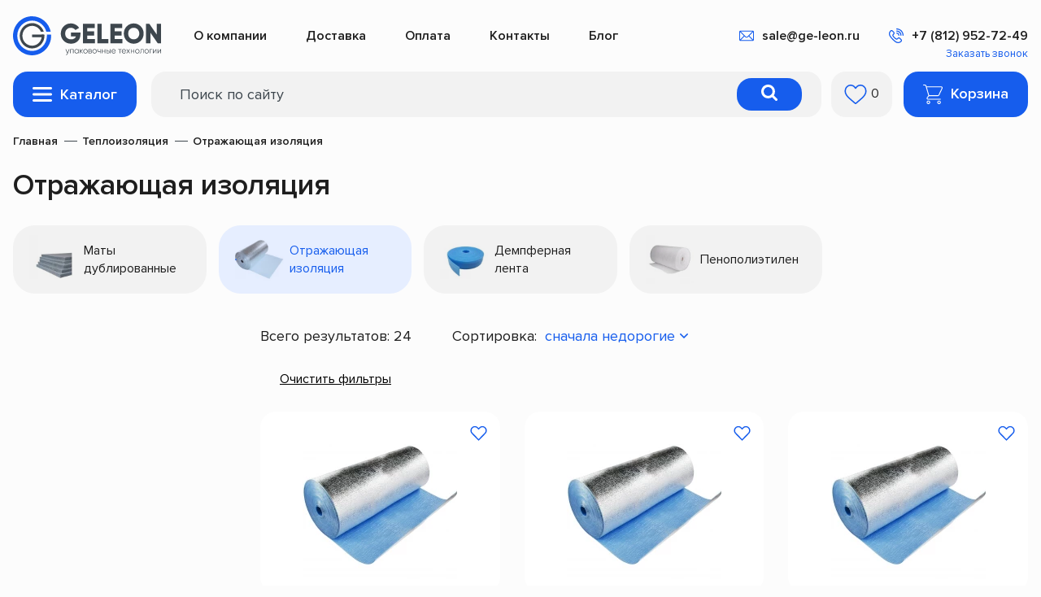

--- FILE ---
content_type: text/html; charset=UTF-8
request_url: https://ge-leon.ru/otrazhayushhaya-izolyacziya/
body_size: 38036
content:
<!DOCTYPE html>
<html lang="ru" >
<head>
    <meta charset="UTF-8">
<meta http-equiv="X-UA-Compatible" content="IE=edge">
<meta name="viewport" content="width=device-width, initial-scale=1, shrink-to-fit=no">
<title>Отражающая изоляция  • Купить в СПб • Цена от производителя</title>
<meta name="description" content="Отражающая изоляция оптом по доступной цене с доставкой по всей России (СПб, Москва и любые другие регионы). От производителя. Отсрочка платежа. Гарантированное качество.">
<base href="/">
<meta name="format-detection" content="telephone=no">
<link rel="icon" href="/favicon.png">
<link rel="stylesheet" href="https://cdn.jsdelivr.net/npm/swiper@8/swiper-bundle.min.css" />
<link rel="stylesheet" href="/assets/css/main.css?v=3">
    


<script>miniShop2Config = {"close_all_message":"\u0437\u0430\u043a\u0440\u044b\u0442\u044c \u0432\u0441\u0435","cssUrl":"\/assets\/components\/minishop2\/css\/web\/","jsUrl":"\/assets\/components\/minishop2\/js\/web\/","actionUrl":"\/assets\/components\/minishop2\/action.php","ctx":"web","price_format":[3,".",""],"price_format_no_zeros":false,"weight_format":[3,"."," "],"weight_format_no_zeros":true};</script>
<link rel="stylesheet" href="/assets/components/rwsitetools/css/web/rwsitetools.css?v=984" type="text/css" />

	<script type="text/javascript">
		if (typeof mse2Config == "undefined") {mse2Config = {"cssUrl":"\/assets\/components\/msearch2\/css\/web\/","jsUrl":"\/assets\/components\/msearch2\/js\/web\/","actionUrl":"\/assets\/components\/msearch2\/action.php"};}
		if (typeof mse2FormConfig == "undefined") {mse2FormConfig = {};}
		mse2FormConfig["bafb1eea766ab46715a46ad94aa0b129ce4aa653"] = {"autocomplete":"results","queryVar":"query","minQuery":3,"pageId":2445};
	</script>
<link rel="stylesheet" href="/assets/components/ms2gallery/css/web/default.css" type="text/css" />

<script type="text/javascript">mse2Config = {"cssUrl":"\/assets\/components\/msearch2\/css\/web\/","jsUrl":"\/assets\/components\/msearch2\/js\/web\/","actionUrl":"\/assets\/components\/msearch2\/action.php","queryVar":"query","idVar":"id","filter_delimeter":"|","method_delimeter":":","values_delimeter":",","start_sort":"","start_limit":20,"start_page":1,"start_tpl":"","sort":"","limit":"","page":"","pageVar":"page","tpl":"","parentsVar":"parents","key":"3603362faf38b76496ee1f1ea89160d7e2586080","pageId":2445,"query":"","parents":"","aliases":[],"options":[],"mode":"","moreText":"\u0417\u0430\u0433\u0440\u0443\u0437\u0438\u0442\u044c \u0435\u0449\u0435","filterOptions":{"selected_tpl":"<li class=\"catalog__selected-filters-item mse2_selected_link\">\n                            <span data-id=\"_id_\" class=\"\">_title_<\/span>\n                                            <button class=\"catalog__selected-filters-remove icon-close-filter\"><svg class=\"icon icon-close-filter\">\n                                                    <use xlink:href=\"#cancel\"><\/use>\n                                                <\/svg><\/button><\/li>","selected_wrapper_tpl":""}};</script>
</head>
<body class="Page2445">
<div class="wrapper">
    
        
<header class="header" data-mincost="5000">
    <div class="header-top">
        <div class="container">
            <div class="header-top__item">
                                    <a class="header__logo" href="https://ge-leon.ru/" title="Интернет-магазин упаковочных материалов ge-leon.ru">
                        <img class="header__logo-img" src="/assets/img/logo.svg" alt="ООО Гелеон" width="172" height="45"/>
                    </a>
                                <nav  class="header__nav"><a class="header__link" href="/o-kompanii">О компании</a><a class="header__link" href="/dostavka/">Доставка</a><a class="header__link" href="/oplata">Оплата</a><a class="header__link" href="/kontakty">Контакты</a><a class="header__link" href="/blog/">Блог</a></nav>            </div>
            <div class="header__contact">
                <div class="header__contact-item">
                    <a href="mailto:sale@ge-leon.ru" class="header__contact-link">
                        <svg class="icon">
                            <use xlink:href="#mail"></use>
                        </svg>
                        <strong>sale@ge-leon.ru</strong>
                    </a>
                </div>
                <div class="header__contact-item">
                    <a href="tel:+78129527249" class="header__contact-link">
                        <svg class="icon">
                            <use xlink:href="#call"></use>
                        </svg>
                        <strong>+7 (812) 952-72-49</strong>
                    </a>
                    <button class="header__contact-btn">Заказать звонок</button>
                </div>
            </div>
        </div>
    </div>
    <div class="header-bottom">
        <div class="container">
            <div class="header__catalog">
                <button class="header__catalog-btn button">
                    <svg class="icon">
                        <use xlink:href="#burger"></use>
                    </svg>
                    <span>
                        Каталог
                    </span>
                </button>
                <div class="header__catalog-wrapper">
                    <div class="header__catalog-head">
                        <div class="header__catalog-tabs">
                            <button class="header__catalog-tab active">
                                Каталог товаров
                            </button>
                            <button class="header__catalog-tab">
                                Информация
                            </button>
                        </div>
                        <button class="header__catalog-cancel">
                            <svg class="icon">
                                <use xlink:href="#cancel"></use>
                            </svg>
                        </button>
                    </div>
                    <ul class="header__catalog-list header__catalog-mobile active"><li>
                                            <a href="plenka/" class="header__catalog-label"  >
                                                <svg class="icon">
                                                    <use xlink:href="#plenka"></use>
                                                </svg>
                                                <span>Пленка</span>
                                            </a>
                                            <div class="header__submenu"><a href="strejch-plenka/" class="header__submenu-link">
                                                    <span>Стрейч</span>
                                                    <svg class="icon">
                                                        <use xlink:href="#simple-arrow"></use>
                                                    </svg>
                                                </a><a href="polietilenovaya-plenka/" class="header__submenu-link">
                                                    <span>Полиэтиленовая</span>
                                                    <svg class="icon">
                                                        <use xlink:href="#simple-arrow"></use>
                                                    </svg>
                                                </a><a href="texnicheskaya/" class="header__submenu-link">
                                                    <span>Техническая</span>
                                                    <svg class="icon">
                                                        <use xlink:href="#simple-arrow"></use>
                                                    </svg>
                                                </a><a href="plenka-armirovannaya/" class="header__submenu-link">
                                                    <span>Армированная</span>
                                                    <svg class="icon">
                                                        <use xlink:href="#simple-arrow"></use>
                                                    </svg>
                                                </a><a href="vozdushno-puzyrchataya-plenka/" class="header__submenu-link">
                                                    <span>Воздушно-пузырчатая</span>
                                                    <svg class="icon">
                                                        <use xlink:href="#simple-arrow"></use>
                                                    </svg>
                                                </a><a href="termousadochnye-plenki/" class="header__submenu-link">
                                                    <span>Термоусадочная</span>
                                                    <svg class="icon">
                                                        <use xlink:href="#simple-arrow"></use>
                                                    </svg>
                                                </a><a href="pishhevaya-plenka/" class="header__submenu-link">
                                                    <span>Пищевая</span>
                                                    <svg class="icon">
                                                        <use xlink:href="#simple-arrow"></use>
                                                    </svg>
                                                </a><a href="zashhitnaya-plenka/" class="header__submenu-link">
                                                    <span>Защитная</span>
                                                    <svg class="icon">
                                                        <use xlink:href="#simple-arrow"></use>
                                                    </svg>
                                                </a><a href="svetostabilizirovannaya-plenka/" class="header__submenu-link">
                                                    <span>Светостабилизированная</span>
                                                    <svg class="icon">
                                                        <use xlink:href="#simple-arrow"></use>
                                                    </svg>
                                                </a><a href="cherno-belaya-plenka/" class="header__submenu-link">
                                                    <span>Черно-белая</span>
                                                    <svg class="icon">
                                                        <use xlink:href="#simple-arrow"></use>
                                                    </svg>
                                                </a></div>                                        </li><li>
                                            <a href="kleykaya-lenta/" class="header__catalog-label"  >
                                                <svg class="icon">
                                                    <use xlink:href="#kleykaya-plenka"></use>
                                                </svg>
                                                <span>Клейкая лента</span>
                                            </a>
                                            <div class="header__submenu"><a href="upakovochnyi-skotch/" class="header__submenu-link">
                                                    <span>Упаковочная</span>
                                                    <svg class="icon">
                                                        <use xlink:href="#simple-arrow"></use>
                                                    </svg>
                                                </a><a href="skotch-s-logotipom/" class="header__submenu-link">
                                                    <span>С логотипом</span>
                                                    <svg class="icon">
                                                        <use xlink:href="#simple-arrow"></use>
                                                    </svg>
                                                </a><a href="malyarnyj-skotch/" class="header__submenu-link">
                                                    <span>Малярная лента</span>
                                                    <svg class="icon">
                                                        <use xlink:href="#simple-arrow"></use>
                                                    </svg>
                                                </a><a href="dvuhstoronnij-skotch/" class="header__submenu-link">
                                                    <span>Двухсторонняя</span>
                                                    <svg class="icon">
                                                        <use xlink:href="#simple-arrow"></use>
                                                    </svg>
                                                </a><a href="santehnicheskiy-skotch/" class="header__submenu-link">
                                                    <span>Армированная</span>
                                                    <svg class="icon">
                                                        <use xlink:href="#simple-arrow"></use>
                                                    </svg>
                                                </a><a href="alyuminievyj-skotch/" class="header__submenu-link">
                                                    <span>Алюминиевая</span>
                                                    <svg class="icon">
                                                        <use xlink:href="#simple-arrow"></use>
                                                    </svg>
                                                </a><a href="metallizirovannyj-skotch/" class="header__submenu-link">
                                                    <span>Металлизированная</span>
                                                    <svg class="icon">
                                                        <use xlink:href="#simple-arrow"></use>
                                                    </svg>
                                                </a><a href="dispenseri-dlya-skotcha/" class="header__submenu-link">
                                                    <span>Диспенсеры</span>
                                                    <svg class="icon">
                                                        <use xlink:href="#simple-arrow"></use>
                                                    </svg>
                                                </a></div>                                        </li><li>
                                            <a href="speczialnyie-lentyi/" class="header__catalog-label"  >
                                                <svg class="icon">
                                                    <use xlink:href="#spec-lenti"></use>
                                                </svg>
                                                <span>Специальные ленты</span>
                                            </a>
                                            <div class="header__submenu"><a href="signalnaya-lenta/" class="header__submenu-link">
                                                    <span>Сигнальная лента</span>
                                                    <svg class="icon">
                                                        <use xlink:href="#simple-arrow"></use>
                                                    </svg>
                                                </a></div>                                        </li><li>
                                            <a href="upakovochnie-lenti/" class="header__catalog-label"  >
                                                <svg class="icon">
                                                    <use xlink:href="#upakovochnie-lenti"></use>
                                                </svg>
                                                <span>Упаковочные ленты</span>
                                            </a>
                                            <div class="header__submenu"><a href="polipropilenovaya-lenta/" class="header__submenu-link">
                                                    <span>Полипропиленовая</span>
                                                    <svg class="icon">
                                                        <use xlink:href="#simple-arrow"></use>
                                                    </svg>
                                                </a><a href="lenta-poliesterovaya/" class="header__submenu-link">
                                                    <span>Полиэстеровая</span>
                                                    <svg class="icon">
                                                        <use xlink:href="#simple-arrow"></use>
                                                    </svg>
                                                </a><a href="stalnaya-lenta/" class="header__submenu-link">
                                                    <span>Стальная</span>
                                                    <svg class="icon">
                                                        <use xlink:href="#simple-arrow"></use>
                                                    </svg>
                                                </a><a href="rashodnye-materialy/" class="header__submenu-link">
                                                    <span>Крепеж для ленты</span>
                                                    <svg class="icon">
                                                        <use xlink:href="#simple-arrow"></use>
                                                    </svg>
                                                </a></div>                                        </li><li>
                                            <a href="instrument-dlya-lentyi/" class="header__catalog-label"  >
                                                <svg class="icon">
                                                    <use xlink:href="#strepping-instrumenti"></use>
                                                </svg>
                                                <span>Стреппинг инструмент</span>
                                            </a>
                                            <div class="header__submenu"><a href="kleshi/" class="header__submenu-link">
                                                    <span>Клещи</span>
                                                    <svg class="icon">
                                                        <use xlink:href="#simple-arrow"></use>
                                                    </svg>
                                                </a><a href="natyazhiteli/" class="header__submenu-link">
                                                    <span>Натяжители</span>
                                                    <svg class="icon">
                                                        <use xlink:href="#simple-arrow"></use>
                                                    </svg>
                                                </a><a href="lentorazmotchiki/" class="header__submenu-link">
                                                    <span>Ленторазмотчики</span>
                                                    <svg class="icon">
                                                        <use xlink:href="#simple-arrow"></use>
                                                    </svg>
                                                </a><a href="kombinirovannyie-ustrojstva/" class="header__submenu-link">
                                                    <span>Комбинированный</span>
                                                    <svg class="icon">
                                                        <use xlink:href="#simple-arrow"></use>
                                                    </svg>
                                                </a><a href="avtomaticheskij-strepping-instrument/" class="header__submenu-link">
                                                    <span>Электрический</span>
                                                    <svg class="icon">
                                                        <use xlink:href="#simple-arrow"></use>
                                                    </svg>
                                                </a><a href="pnevmoticheskij-strepping-instrument/" class="header__submenu-link">
                                                    <span>Пневматический</span>
                                                    <svg class="icon">
                                                        <use xlink:href="#simple-arrow"></use>
                                                    </svg>
                                                </a><a href="strepping-mashinyi/" class="header__submenu-link">
                                                    <span>Стреппинг машины</span>
                                                    <svg class="icon">
                                                        <use xlink:href="#simple-arrow"></use>
                                                    </svg>
                                                </a><a href="nozhniczyi-dlya-stalnoj-lentyi/" class="header__submenu-link">
                                                    <span>Ножницы</span>
                                                    <svg class="icon">
                                                        <use xlink:href="#simple-arrow"></use>
                                                    </svg>
                                                </a></div>                                        </li><li>
                                            <a href="meshki-i-paketyi/" class="header__catalog-label"  >
                                                <svg class="icon">
                                                    <use xlink:href="#mechki-paketi"></use>
                                                </svg>
                                                <span>Мешки и пакеты</span>
                                            </a>
                                            <div class="header__submenu"><a href="meshki-dlya-musora/" class="header__submenu-link">
                                                    <span>Мешки для мусора</span>
                                                    <svg class="icon">
                                                        <use xlink:href="#simple-arrow"></use>
                                                    </svg>
                                                </a><a href="meshki-polietilenovyie/" class="header__submenu-link">
                                                    <span>Полиэтиленовые</span>
                                                    <svg class="icon">
                                                        <use xlink:href="#simple-arrow"></use>
                                                    </svg>
                                                </a><a href="meshki-polipropilenovyie/" class="header__submenu-link">
                                                    <span>Полипропиленовые</span>
                                                    <svg class="icon">
                                                        <use xlink:href="#simple-arrow"></use>
                                                    </svg>
                                                </a><a href="grippery-zip-lock/" class="header__submenu-link">
                                                    <span>Грипперы</span>
                                                    <svg class="icon">
                                                        <use xlink:href="#simple-arrow"></use>
                                                    </svg>
                                                </a><a href="paketyi-vpp/" class="header__submenu-link">
                                                    <span>Пакеты ВПП</span>
                                                    <svg class="icon">
                                                        <use xlink:href="#simple-arrow"></use>
                                                    </svg>
                                                </a><a href="vakuumnyie-paketyi/" class="header__submenu-link">
                                                    <span>Вакуумные пакеты</span>
                                                    <svg class="icon">
                                                        <use xlink:href="#simple-arrow"></use>
                                                    </svg>
                                                </a></div>                                        </li><li>
                                            <a href="rabochie-perchatki/" class="header__catalog-label"  >
                                                <svg class="icon">
                                                    <use xlink:href="#rabochie-perchatki"></use>
                                                </svg>
                                                <span>Рабочие перчатки</span>
                                            </a>
                                            <div class="header__submenu"><a href="perchatki-uteplennyie-zimnie/" class="header__submenu-link">
                                                    <span>Рабочие зимние перчатки</span>
                                                    <svg class="icon">
                                                        <use xlink:href="#simple-arrow"></use>
                                                    </svg>
                                                </a><a href="perchatki-s-polimernyim-pokryitiem/" class="header__submenu-link">
                                                    <span>Перчатки с полимерным покрытием</span>
                                                    <svg class="icon">
                                                        <use xlink:href="#simple-arrow"></use>
                                                    </svg>
                                                </a><a href="kragi-spilkovyie/" class="header__submenu-link">
                                                    <span>Краги спилковые</span>
                                                    <svg class="icon">
                                                        <use xlink:href="#simple-arrow"></use>
                                                    </svg>
                                                </a><a href="perchatki-spilkovyie/" class="header__submenu-link">
                                                    <span>Перчатки спилковые</span>
                                                    <svg class="icon">
                                                        <use xlink:href="#simple-arrow"></use>
                                                    </svg>
                                                </a><a href="perchatki-hb/" class="header__submenu-link">
                                                    <span>Перчатки ХБ</span>
                                                    <svg class="icon">
                                                        <use xlink:href="#simple-arrow"></use>
                                                    </svg>
                                                </a></div>                                        </li><li>
                                            <a href="izdeliya-iz-kartona/" class="header__catalog-label"  >
                                                <svg class="icon">
                                                    <use xlink:href="#izdeliya-karton"></use>
                                                </svg>
                                                <span>Изделия из картона</span>
                                            </a>
                                            <div class="header__submenu"><a href="kartonnyie-gilzyi/" class="header__submenu-link">
                                                    <span>Картонные гильзы</span>
                                                    <svg class="icon">
                                                        <use xlink:href="#simple-arrow"></use>
                                                    </svg>
                                                </a><a href="ugolki-iz-kartona/" class="header__submenu-link">
                                                    <span>Уголки защитные</span>
                                                    <svg class="icon">
                                                        <use xlink:href="#simple-arrow"></use>
                                                    </svg>
                                                </a><a href="gofrokarton/" class="header__submenu-link">
                                                    <span>Гофрокартон</span>
                                                    <svg class="icon">
                                                        <use xlink:href="#simple-arrow"></use>
                                                    </svg>
                                                </a><a href="gofrokorobki/" class="header__submenu-link">
                                                    <span>Гофрокоробки</span>
                                                    <svg class="icon">
                                                        <use xlink:href="#simple-arrow"></use>
                                                    </svg>
                                                </a></div>                                        </li><li>
                                            <a href="vetosh/" class="header__catalog-label"  >
                                                <svg class="icon">
                                                    <use xlink:href="#vetoch-obtirochnaya"></use>
                                                </svg>
                                                <span>Ветошь обтирочная</span>
                                            </a>
                                                                                    </li><li>
                                            <a href="teploizolyacziya/" class="header__catalog-label"  >
                                                <svg class="icon">
                                                    <use xlink:href="#teploizolyaziya"></use>
                                                </svg>
                                                <span>Теплоизоляция</span>
                                            </a>
                                            <div class="header__submenu"><a href="penopolietilen/" class="header__submenu-link">
                                                    <span>Пенополиэтилен</span>
                                                    <svg class="icon">
                                                        <use xlink:href="#simple-arrow"></use>
                                                    </svg>
                                                </a><a href="dempfernaya-lenta/" class="header__submenu-link">
                                                    <span>Демпферная лента</span>
                                                    <svg class="icon">
                                                        <use xlink:href="#simple-arrow"></use>
                                                    </svg>
                                                </a><a href="matyi-dublirovannyie/" class="header__submenu-link">
                                                    <span>Маты дублированные</span>
                                                    <svg class="icon">
                                                        <use xlink:href="#simple-arrow"></use>
                                                    </svg>
                                                </a><span class="header__submenu-link">
                                                    <span>Отражающая изоляция</span>
                                                    <svg class="icon">
                                                        <use xlink:href="#simple-arrow"></use>
                                                    </svg>
                                                </span></div>                                        </li></ul>

                    <nav  class="header__catalog-nav header__catalog-mobile"><a class="header__link" href="/o-kompanii">О компании</a><a class="header__link" href="/dostavka/">Доставка</a><a class="header__link" href="/oplata">Оплата</a><a class="header__link" href="/kontakty">Контакты</a><a class="header__link" href="/blog/">Блог</a></nav>                </div>
            </div>
            <div class="header__search">
                <form data-key="bafb1eea766ab46715a46ad94aa0b129ce4aa653" class="search-form msearch2" action="/search" method="get" id="mse2_form">
    <input type="text" class="header__search-input form-control" name="query" value="" placeholder="Поиск по сайту">
                <button class="header__search-btn" type="submit">
                    <svg class="icon">
                        <use xlink:href="#search"></use>
                    </svg>
                </button>
</form>                <div class="search-result">
                    <span class="search-result__reserved"></span>

                </div>
            </div>
            <div class="header__favorite">
                <a>
                    <svg class="icon">
                        <use xlink:href="#love"></use>
                    </svg>
                    <span class="header-cart__count favorite_total_count" data-favcatalogurl="/izbrannyie-tovaryi/">0</span>
                </a>

            </div>
            <button class="header__cart button">
                <a class="header_info_cart rw_click_cart2">
                    <div id="msMiniCart" class=" ">
    <div class="empty">
        <svg class="icon">
                    <use xlink:href="#basket"></use>
                </svg> 
                <span>Корзина</span>
    </div>
    
    <div class="not_empty">
        <svg class="icon">
                    <use xlink:href="#basket"></use>
                </svg>
                <span>Корзина
                <span class="ms2_total_count">0</span></span>
    </div>
</div></a>

            </button>
        </div>
    </div>
</header>    
    
    <main class="content">
        <section class="breadcrumbs">
                <div class="container">
                    <ul class="breadcrumb breadcrumbs__list" itemscope itemtype="http://schema.org/BreadcrumbList">
                      <li class="breadcrumbs__item" itemscope itemprop="itemListElement" itemtype="http://schema.org/ListItem"><a class="breadcrumbs__text" href="/" itemprop="item"><span itemprop="name">Главная</span><meta itemprop="position" content="0"></a>
                      <li class="breadcrumbs__item" itemscope itemprop="itemListElement" itemtype="http://schema.org/ListItem"><a class="breadcrumbs__text" href="https://ge-leon.ru/teploizolyacziya/" itemprop="item"><span itemprop="name">Теплоизоляция</span><meta itemprop="position" content="1"></a></li>
        <li class="breadcrumbs__item active" itemscope itemprop="itemListElement" itemtype="http://schema.org/ListItem"> <link itemprop="item" href="otrazhayushhaya-izolyacziya/" /><span class="breadcrumbs__text" itemprop="name">Отражающая изоляция</span><meta itemprop="position" content="2"></li>
</ul>                                        
                </div>
            </section>        <section class="catalog">
            <div class="container">
                <div class="catalog__head">
                    <h1 class="title">
                        Отражающая изоляция                    </h1>
                    
                </div>
                <div class="catalog__tabs">
                                <a href="matyi-dublirovannyie/" class="catalog__tab">
                            <img src="/assets/images/resources/2444/smallest/matyi-dublirovannyie.webp" alt="Маты дублированные" class="catalog__tab-img">
                        <span class="catalog__tab-name">
                    Маты дублированные                </span>
            </a>                <span class="catalog__tab active">
                            <img src="/assets/images/resources/2445/smallest/otrazhayushhaya-izolyacziya.webp" alt="Отражающая изоляция" class="catalog__tab-img">
                        <span class="catalog__tab-name">
                    Отражающая изоляция                </span>
            </span>                <a href="dempfernaya-lenta/" class="catalog__tab">
                            <img src="/assets/images/resources/2443/smallest/dempfernaya-lenta.webp" alt="Демпферная лента" class="catalog__tab-img">
                        <span class="catalog__tab-name">
                    Демпферная лента                </span>
            </a>                <a href="penopolietilen/" class="catalog__tab">
                            <img src="/assets/images/resources/1379/smallest/penopolietilen.webp" alt="Пенополиэтилен" class="catalog__tab-img">
                        <span class="catalog__tab-name">
                    Пенополиэтилен                </span>
            </a>            </div>
                <div class="catalog__content">
                    
                                                                                        
                                                                                                                                                                                                                            
                                                                
                    <div class="catalog__content msearch2" id="mse2_mfilter">
    <form action="" method="post" id="mse2_filters">
        <div class="catalog__filter">
                            <button class="catalog__filter-cancel">
                                <svg class="icon">
                                    <use xlink:href="#cancel"></use>
                                </svg>
                            </button>
                            							    
                        </div>
    </form>
    

    <div class="catalog__main">
                            <button class="button catalog__filter-call">
                                <svg class="icon">
                                    <use xlink:href="#filter-mobile"></use>
                                </svg>
                                <span>Фильтры</span>
                            </button>
                            <div class="catalog__head-inner">

                                <div class="catalog__sort">
                                    
                                    <div class="catalog__sort-item">
                                        <div class="sort__name">
                                            Всего результатов: <span id="mse2_total">24</span>
                                        </div>
                                    </div>
                                    <div class="catalog__sort-item">
                                        <div class="sort__name">
                                            Сортировка:
                                        </div>
                                        <div class="sort__dropdown" id="mse2_sort">
                                            <div class="sort__selected">
                                                <span>сначала недорогие</span>
                                                <svg class="icon">
                                                    <use xlink:href="#simple-arrow"></use>
                                                </svg>
                                            </div>
                                            <ul class="sort__list">
                                                <li class="sort__item">
                                                    <a href="#" data-sort="ms|price" data-dir="asc" data-default="asc" class="sort">сначала недорогие</a>
                                                </li>
                                                <li class="sort__item">
                                                    <a href="#" data-sort="ms|price" data-dir="desc" data-default="desc" class="sort">сначала дорогие</a>
                                                </li>
                                            </ul>
                                        </div>
                                    </div>
                                    
                                </div>
                                <div class="catalog__selected-filters">
								    <div id="mse2_selected_wrapper">
                            			<ul id="mse2_selected" class="catalog__selected-filters-list">
                            				<span></span>
                            			</ul>
                            			
                            		</div>
									<button class="catalog__selected-filters-clear filter-btn-drop"><span>Очистить фильтры</span></button>
								</div>
                            </div>
                            <div id="mse2_results" class="catalog__grid">
        						    <div class="catalog__cell product__cell">
    <form method="post" class="ms2_form mssaleprice_form" data-price="2600.000">
        
            <input type="hidden" name="id" value="2454">
    <input type="hidden" name="options" value="[]">
    <input type="hidden" name="ge_2price" value="2353"/>
    <input type="hidden" name="ge_2price_num" value="18"/>
    <input type="hidden" name="ge_3price" value="2186"/>
    <input type="hidden" name="ge_3price_num" value="35"/>
    <input type="hidden" name="ge_4price" value="2116"/>
    <input type="hidden" name="ge_4price_num" value="58"/>
    <input type="hidden" name="ge_5price" value="1959"/>
    <input type="hidden" name="ge_5price_num" value="172"/>
        
                                                                                        <span class="favorite-page favorite-page-catalog  " data-fid="2454" data-catalogfav="2529" data-resourceid="2445">
                    
                                            <svg xmlns="http://www.w3.org/2000/svg" width="23" height="23" viewBox="0 0 14 14" fill="none">
                            <path d="M9.8219 2.625C10.1404 2.62473 10.4558 2.68806 10.7496 2.81126C11.0433 2.93447 11.3095 3.11508 11.5325 3.3425C11.9921 3.80904 12.2497 4.43763 12.2497 5.0925C12.2497 5.74737 11.9921 6.37596 11.5325 6.8425L7.00002 11.4319L2.46752 6.8425C2.00797 6.37596 1.75037 5.74737 1.75037 5.0925C1.75037 4.43763 2.00797 3.80904 2.46752 3.3425C2.69069 3.11524 2.9569 2.93473 3.25061 2.8115C3.54432 2.68828 3.85964 2.62481 4.17815 2.62481C4.49666 2.62481 4.81198 2.68828 5.10569 2.8115C5.3994 2.93473 5.66561 3.11524 5.88877 3.3425L7.00002 4.48L8.1069 3.35125C8.32926 3.12112 8.59574 2.93819 8.89041 2.81341C9.18508 2.68862 9.50189 2.62454 9.8219 2.625ZM9.8219 1.75C9.38686 1.74963 8.95612 1.83613 8.55495 2.00441C8.15377 2.17269 7.79024 2.41938 7.48565 2.73L7.00002 3.22L6.5144 2.73C6.20944 2.41994 5.84581 2.17368 5.44471 2.00558C5.0436 1.83749 4.61305 1.75092 4.17815 1.75092C3.74325 1.75092 3.31269 1.83749 2.91159 2.00558C2.51049 2.17368 2.14686 2.41994 1.8419 2.73C1.22147 3.36159 0.87384 4.21153 0.87384 5.09688C0.87384 5.98222 1.22147 6.83216 1.8419 7.46375L7.00002 12.6875L12.1581 7.46375C12.7786 6.83216 13.1262 5.98222 13.1262 5.09688C13.1262 4.21153 12.7786 3.36159 12.1581 2.73C11.8531 2.41997 11.4895 2.17367 11.0884 2.00543C10.6873 1.83719 10.2568 1.75036 9.8219 1.75Z"/>
                        </svg>
                                    </span>
                                                                                                            <a href="otrazhayuschaya-izolyaciya-penofol-2000-tip-a-03" class="product__hero swiper">
                                        <div class="swiper-wrapper">
                                                   <div class="swiper-slide">
        <img src="/assets/images/products/2454/small/otrazhayuschaya-izolyaciya-penofol-2000-tip-a-03-penofol-a-1.webp" alt="Отражающая изоляция Пенофол 2000 тип А 03-0"" class="product__img">
    </div>
      <div class="swiper-slide">
        <img src="/assets/images/products/2454/small/otrazhayuschaya-izolyaciya-penofol-2000-tip-a-03-penofol-a-2.webp" alt="Отражающая изоляция Пенофол 2000 тип А 03-1"" class="product__img">
    </div>
                                          </div>
                                        <div class="swiper-pagination"></div>
                                    </a>
                                    <div class="product__code">
                                        Код товара: 245412                                    </div>
                                    <a href="otrazhayuschaya-izolyaciya-penofol-2000-tip-a-03" class="product__name">Отражающая изоляция Пенофол 2000 тип А 03</a>
                                                                            <div class="card__price-block active price_block-btn price_block-btn_1 price_block-btn-option"
                                            data-p_minorder="10"
                                            data-p_price="2600.000">
                                            <div class="card__price">
                                                2600 ₽
                                            </div>
                                            <div class="card__price-text">
                                                
                                                от 10 рул.                                            </div>
                                        </div>
                                                                                    <div class="card__price-block price_block-btn price_block-btn_5 price_block-btn-option"
                                                data-p_minorder="172"
                                                data-p_price="1959">
                                                <div class="card__price">
                                                    1959 ₽
                                                </div>
                                                <div class="card__price-text">
                                                    
                                                    от 172 рул.                                                </div>
                                            </div>
                                                                                    
                                        
                                                                                        								            								                                        <div class="catalog__cell-bottom">
                                            <div class="card__price-action">
                                                <div class="qty-counter input-number">
                                                    <button type="button" class="qty-counter__oper quantity__minus input-number__sub">
                                                        -
                                                    </button>
                                                    <input AUTOCOMPLETE="off" type="number" name="count" min="10" step="1" class="qty-counter__input quantity__number product_price2"  id="product_price" value="10"/>
                                                    <button type="button" class="qty-counter__oper quantity__plus input-number__add">
                                                        +
                                                    </button>
                                                </div>
                                                <button class="button" type="submit" name="ms2_action" value="cart/add">
                                                    <svg class="icon">
                                                        <use xlink:href="#basket-filled"></use>
                                                    </svg>
                                                </button>
                                            </div>
                                            <div class="card__price-total">
                                                Стоимость: <span class="pPrice">26000</span> <span>₽</span>
                                            </div>
                                        </div>
                                        
                                                                        
                                    </form>
                                </div>
    <div class="catalog__cell product__cell">
    <form method="post" class="ms2_form mssaleprice_form" data-price="2923.000">
        
            <input type="hidden" name="id" value="2455">
    <input type="hidden" name="options" value="[]">
    <input type="hidden" name="ge_2price" value="2629"/>
    <input type="hidden" name="ge_2price_num" value="16"/>
    <input type="hidden" name="ge_3price" value="2454"/>
    <input type="hidden" name="ge_3price_num" value="31"/>
    <input type="hidden" name="ge_4price" value="2358"/>
    <input type="hidden" name="ge_4price_num" value="52"/>
    <input type="hidden" name="ge_5price" value="2184"/>
    <input type="hidden" name="ge_5price_num" value="154"/>
        
                                                                                        <span class="favorite-page favorite-page-catalog  " data-fid="2455" data-catalogfav="2529" data-resourceid="2445">
                    
                                            <svg xmlns="http://www.w3.org/2000/svg" width="23" height="23" viewBox="0 0 14 14" fill="none">
                            <path d="M9.8219 2.625C10.1404 2.62473 10.4558 2.68806 10.7496 2.81126C11.0433 2.93447 11.3095 3.11508 11.5325 3.3425C11.9921 3.80904 12.2497 4.43763 12.2497 5.0925C12.2497 5.74737 11.9921 6.37596 11.5325 6.8425L7.00002 11.4319L2.46752 6.8425C2.00797 6.37596 1.75037 5.74737 1.75037 5.0925C1.75037 4.43763 2.00797 3.80904 2.46752 3.3425C2.69069 3.11524 2.9569 2.93473 3.25061 2.8115C3.54432 2.68828 3.85964 2.62481 4.17815 2.62481C4.49666 2.62481 4.81198 2.68828 5.10569 2.8115C5.3994 2.93473 5.66561 3.11524 5.88877 3.3425L7.00002 4.48L8.1069 3.35125C8.32926 3.12112 8.59574 2.93819 8.89041 2.81341C9.18508 2.68862 9.50189 2.62454 9.8219 2.625ZM9.8219 1.75C9.38686 1.74963 8.95612 1.83613 8.55495 2.00441C8.15377 2.17269 7.79024 2.41938 7.48565 2.73L7.00002 3.22L6.5144 2.73C6.20944 2.41994 5.84581 2.17368 5.44471 2.00558C5.0436 1.83749 4.61305 1.75092 4.17815 1.75092C3.74325 1.75092 3.31269 1.83749 2.91159 2.00558C2.51049 2.17368 2.14686 2.41994 1.8419 2.73C1.22147 3.36159 0.87384 4.21153 0.87384 5.09688C0.87384 5.98222 1.22147 6.83216 1.8419 7.46375L7.00002 12.6875L12.1581 7.46375C12.7786 6.83216 13.1262 5.98222 13.1262 5.09688C13.1262 4.21153 12.7786 3.36159 12.1581 2.73C11.8531 2.41997 11.4895 2.17367 11.0884 2.00543C10.6873 1.83719 10.2568 1.75036 9.8219 1.75Z"/>
                        </svg>
                                    </span>
                                                                                                            <a href="otrazhayuschaya-izolyaciya-penofol-2000-tip-a-04" class="product__hero swiper">
                                        <div class="swiper-wrapper">
                                                   <div class="swiper-slide">
        <img src="/assets/images/products/2455/small/otrazhayuschaya-izolyaciya-penofol-2000-tip-a-04-penofol-a-1.webp" alt="Отражающая изоляция Пенофол 2000 тип А 04-0"" class="product__img">
    </div>
      <div class="swiper-slide">
        <img src="/assets/images/products/2455/small/otrazhayuschaya-izolyaciya-penofol-2000-tip-a-04-penofol-a-2.webp" alt="Отражающая изоляция Пенофол 2000 тип А 04-1"" class="product__img">
    </div>
                                          </div>
                                        <div class="swiper-pagination"></div>
                                    </a>
                                    <div class="product__code">
                                        Код товара: 245512                                    </div>
                                    <a href="otrazhayuschaya-izolyaciya-penofol-2000-tip-a-04" class="product__name">Отражающая изоляция Пенофол 2000 тип А 04</a>
                                                                            <div class="card__price-block active price_block-btn price_block-btn_1 price_block-btn-option"
                                            data-p_minorder="9"
                                            data-p_price="2923.000">
                                            <div class="card__price">
                                                2923 ₽
                                            </div>
                                            <div class="card__price-text">
                                                
                                                от 9 рул.                                            </div>
                                        </div>
                                                                                    <div class="card__price-block price_block-btn price_block-btn_5 price_block-btn-option"
                                                data-p_minorder="154"
                                                data-p_price="2184">
                                                <div class="card__price">
                                                    2184 ₽
                                                </div>
                                                <div class="card__price-text">
                                                    
                                                    от 154 рул.                                                </div>
                                            </div>
                                                                                    
                                        
                                                                                        								            								                                        <div class="catalog__cell-bottom">
                                            <div class="card__price-action">
                                                <div class="qty-counter input-number">
                                                    <button type="button" class="qty-counter__oper quantity__minus input-number__sub">
                                                        -
                                                    </button>
                                                    <input AUTOCOMPLETE="off" type="number" name="count" min="9" step="1" class="qty-counter__input quantity__number product_price2"  id="product_price" value="9"/>
                                                    <button type="button" class="qty-counter__oper quantity__plus input-number__add">
                                                        +
                                                    </button>
                                                </div>
                                                <button class="button" type="submit" name="ms2_action" value="cart/add">
                                                    <svg class="icon">
                                                        <use xlink:href="#basket-filled"></use>
                                                    </svg>
                                                </button>
                                            </div>
                                            <div class="card__price-total">
                                                Стоимость: <span class="pPrice">26307</span> <span>₽</span>
                                            </div>
                                        </div>
                                        
                                                                        
                                    </form>
                                </div>
    <div class="catalog__cell product__cell">
    <form method="post" class="ms2_form mssaleprice_form" data-price="3216.000">
        
            <input type="hidden" name="id" value="2456">
    <input type="hidden" name="options" value="[]">
    <input type="hidden" name="ge_2price" value="2925"/>
    <input type="hidden" name="ge_2price_num" value="14"/>
    <input type="hidden" name="ge_3price" value="2711"/>
    <input type="hidden" name="ge_3price_num" value="28"/>
    <input type="hidden" name="ge_4price" value="2605"/>
    <input type="hidden" name="ge_4price_num" value="47"/>
    <input type="hidden" name="ge_5price" value="2412"/>
    <input type="hidden" name="ge_5price_num" value="140"/>
        
                                                                                        <span class="favorite-page favorite-page-catalog  " data-fid="2456" data-catalogfav="2529" data-resourceid="2445">
                    
                                            <svg xmlns="http://www.w3.org/2000/svg" width="23" height="23" viewBox="0 0 14 14" fill="none">
                            <path d="M9.8219 2.625C10.1404 2.62473 10.4558 2.68806 10.7496 2.81126C11.0433 2.93447 11.3095 3.11508 11.5325 3.3425C11.9921 3.80904 12.2497 4.43763 12.2497 5.0925C12.2497 5.74737 11.9921 6.37596 11.5325 6.8425L7.00002 11.4319L2.46752 6.8425C2.00797 6.37596 1.75037 5.74737 1.75037 5.0925C1.75037 4.43763 2.00797 3.80904 2.46752 3.3425C2.69069 3.11524 2.9569 2.93473 3.25061 2.8115C3.54432 2.68828 3.85964 2.62481 4.17815 2.62481C4.49666 2.62481 4.81198 2.68828 5.10569 2.8115C5.3994 2.93473 5.66561 3.11524 5.88877 3.3425L7.00002 4.48L8.1069 3.35125C8.32926 3.12112 8.59574 2.93819 8.89041 2.81341C9.18508 2.68862 9.50189 2.62454 9.8219 2.625ZM9.8219 1.75C9.38686 1.74963 8.95612 1.83613 8.55495 2.00441C8.15377 2.17269 7.79024 2.41938 7.48565 2.73L7.00002 3.22L6.5144 2.73C6.20944 2.41994 5.84581 2.17368 5.44471 2.00558C5.0436 1.83749 4.61305 1.75092 4.17815 1.75092C3.74325 1.75092 3.31269 1.83749 2.91159 2.00558C2.51049 2.17368 2.14686 2.41994 1.8419 2.73C1.22147 3.36159 0.87384 4.21153 0.87384 5.09688C0.87384 5.98222 1.22147 6.83216 1.8419 7.46375L7.00002 12.6875L12.1581 7.46375C12.7786 6.83216 13.1262 5.98222 13.1262 5.09688C13.1262 4.21153 12.7786 3.36159 12.1581 2.73C11.8531 2.41997 11.4895 2.17367 11.0884 2.00543C10.6873 1.83719 10.2568 1.75036 9.8219 1.75Z"/>
                        </svg>
                                    </span>
                                                                                                            <a href="otrazhayuschaya-izolyaciya-penofol-2000-tip-a-05" class="product__hero swiper">
                                        <div class="swiper-wrapper">
                                                   <div class="swiper-slide">
        <img src="/assets/images/products/2456/small/otrazhayuschaya-izolyaciya-penofol-2000-tip-a-05-penofol-a-1.webp" alt="Отражающая изоляция Пенофол 2000 тип А 05-0"" class="product__img">
    </div>
      <div class="swiper-slide">
        <img src="/assets/images/products/2456/small/otrazhayuschaya-izolyaciya-penofol-2000-tip-a-05-penofol-a-2.webp" alt="Отражающая изоляция Пенофол 2000 тип А 05-1"" class="product__img">
    </div>
                                          </div>
                                        <div class="swiper-pagination"></div>
                                    </a>
                                    <div class="product__code">
                                        Код товара: 245612                                    </div>
                                    <a href="otrazhayuschaya-izolyaciya-penofol-2000-tip-a-05" class="product__name">Отражающая изоляция Пенофол 2000 тип А 05</a>
                                                                            <div class="card__price-block active price_block-btn price_block-btn_1 price_block-btn-option"
                                            data-p_minorder="8"
                                            data-p_price="3216.000">
                                            <div class="card__price">
                                                3216 ₽
                                            </div>
                                            <div class="card__price-text">
                                                
                                                от 8 рул.                                            </div>
                                        </div>
                                                                                    <div class="card__price-block price_block-btn price_block-btn_5 price_block-btn-option"
                                                data-p_minorder="140"
                                                data-p_price="2412">
                                                <div class="card__price">
                                                    2412 ₽
                                                </div>
                                                <div class="card__price-text">
                                                    
                                                    от 140 рул.                                                </div>
                                            </div>
                                                                                    
                                        
                                                                                        								            								                                        <div class="catalog__cell-bottom">
                                            <div class="card__price-action">
                                                <div class="qty-counter input-number">
                                                    <button type="button" class="qty-counter__oper quantity__minus input-number__sub">
                                                        -
                                                    </button>
                                                    <input AUTOCOMPLETE="off" type="number" name="count" min="8" step="1" class="qty-counter__input quantity__number product_price2"  id="product_price" value="8"/>
                                                    <button type="button" class="qty-counter__oper quantity__plus input-number__add">
                                                        +
                                                    </button>
                                                </div>
                                                <button class="button" type="submit" name="ms2_action" value="cart/add">
                                                    <svg class="icon">
                                                        <use xlink:href="#basket-filled"></use>
                                                    </svg>
                                                </button>
                                            </div>
                                            <div class="card__price-total">
                                                Стоимость: <span class="pPrice">25728</span> <span>₽</span>
                                            </div>
                                        </div>
                                        
                                                                        
                                    </form>
                                </div>
    <div class="catalog__cell product__cell">
    <form method="post" class="ms2_form mssaleprice_form" data-price="2152.000">
        
            <input type="hidden" name="id" value="2457">
    <input type="hidden" name="options" value="[]">
    <input type="hidden" name="ge_2price" value="1958"/>
    <input type="hidden" name="ge_2price_num" value="21"/>
    <input type="hidden" name="ge_3price" value="1815"/>
    <input type="hidden" name="ge_3price_num" value="42"/>
    <input type="hidden" name="ge_4price" value="1746"/>
    <input type="hidden" name="ge_4price_num" value="70"/>
    <input type="hidden" name="ge_5price" value="1616"/>
    <input type="hidden" name="ge_5price_num" value="208"/>
        
                                                                                        <span class="favorite-page favorite-page-catalog  " data-fid="2457" data-catalogfav="2529" data-resourceid="2445">
                    
                                            <svg xmlns="http://www.w3.org/2000/svg" width="23" height="23" viewBox="0 0 14 14" fill="none">
                            <path d="M9.8219 2.625C10.1404 2.62473 10.4558 2.68806 10.7496 2.81126C11.0433 2.93447 11.3095 3.11508 11.5325 3.3425C11.9921 3.80904 12.2497 4.43763 12.2497 5.0925C12.2497 5.74737 11.9921 6.37596 11.5325 6.8425L7.00002 11.4319L2.46752 6.8425C2.00797 6.37596 1.75037 5.74737 1.75037 5.0925C1.75037 4.43763 2.00797 3.80904 2.46752 3.3425C2.69069 3.11524 2.9569 2.93473 3.25061 2.8115C3.54432 2.68828 3.85964 2.62481 4.17815 2.62481C4.49666 2.62481 4.81198 2.68828 5.10569 2.8115C5.3994 2.93473 5.66561 3.11524 5.88877 3.3425L7.00002 4.48L8.1069 3.35125C8.32926 3.12112 8.59574 2.93819 8.89041 2.81341C9.18508 2.68862 9.50189 2.62454 9.8219 2.625ZM9.8219 1.75C9.38686 1.74963 8.95612 1.83613 8.55495 2.00441C8.15377 2.17269 7.79024 2.41938 7.48565 2.73L7.00002 3.22L6.5144 2.73C6.20944 2.41994 5.84581 2.17368 5.44471 2.00558C5.0436 1.83749 4.61305 1.75092 4.17815 1.75092C3.74325 1.75092 3.31269 1.83749 2.91159 2.00558C2.51049 2.17368 2.14686 2.41994 1.8419 2.73C1.22147 3.36159 0.87384 4.21153 0.87384 5.09688C0.87384 5.98222 1.22147 6.83216 1.8419 7.46375L7.00002 12.6875L12.1581 7.46375C12.7786 6.83216 13.1262 5.98222 13.1262 5.09688C13.1262 4.21153 12.7786 3.36159 12.1581 2.73C11.8531 2.41997 11.4895 2.17367 11.0884 2.00543C10.6873 1.83719 10.2568 1.75036 9.8219 1.75Z"/>
                        </svg>
                                    </span>
                                                                                                            <a href="otrazhayuschaya-izolyaciya-penofol-2000-tip-a-08" class="product__hero swiper">
                                        <div class="swiper-wrapper">
                                                   <div class="swiper-slide">
        <img src="/assets/images/products/2457/small/otrazhayuschaya-izolyaciya-penofol-2000-tip-a-08-penofol-a-1.webp" alt="Отражающая изоляция Пенофол 2000 тип А 08-0"" class="product__img">
    </div>
      <div class="swiper-slide">
        <img src="/assets/images/products/2457/small/otrazhayuschaya-izolyaciya-penofol-2000-tip-a-08-penofol-a-2.webp" alt="Отражающая изоляция Пенофол 2000 тип А 08-1"" class="product__img">
    </div>
                                          </div>
                                        <div class="swiper-pagination"></div>
                                    </a>
                                    <div class="product__code">
                                        Код товара: 245712                                    </div>
                                    <a href="otrazhayuschaya-izolyaciya-penofol-2000-tip-a-08" class="product__name">Отражающая изоляция Пенофол 2000 тип А 08</a>
                                                                            <div class="card__price-block active price_block-btn price_block-btn_1 price_block-btn-option"
                                            data-p_minorder="12"
                                            data-p_price="2152.000">
                                            <div class="card__price">
                                                2152 ₽
                                            </div>
                                            <div class="card__price-text">
                                                
                                                от 12 рул.                                            </div>
                                        </div>
                                                                                    <div class="card__price-block price_block-btn price_block-btn_5 price_block-btn-option"
                                                data-p_minorder="208"
                                                data-p_price="1616">
                                                <div class="card__price">
                                                    1616 ₽
                                                </div>
                                                <div class="card__price-text">
                                                    
                                                    от 208 рул.                                                </div>
                                            </div>
                                                                                    
                                        
                                                                                        								            								                                        <div class="catalog__cell-bottom">
                                            <div class="card__price-action">
                                                <div class="qty-counter input-number">
                                                    <button type="button" class="qty-counter__oper quantity__minus input-number__sub">
                                                        -
                                                    </button>
                                                    <input AUTOCOMPLETE="off" type="number" name="count" min="12" step="1" class="qty-counter__input quantity__number product_price2"  id="product_price" value="12"/>
                                                    <button type="button" class="qty-counter__oper quantity__plus input-number__add">
                                                        +
                                                    </button>
                                                </div>
                                                <button class="button" type="submit" name="ms2_action" value="cart/add">
                                                    <svg class="icon">
                                                        <use xlink:href="#basket-filled"></use>
                                                    </svg>
                                                </button>
                                            </div>
                                            <div class="card__price-total">
                                                Стоимость: <span class="pPrice">25824</span> <span>₽</span>
                                            </div>
                                        </div>
                                        
                                                                        
                                    </form>
                                </div>
    <div class="catalog__cell product__cell">
    <form method="post" class="ms2_form mssaleprice_form" data-price="2453.000">
        
            <input type="hidden" name="id" value="2458">
    <input type="hidden" name="options" value="[]">
    <input type="hidden" name="ge_2price" value="2222"/>
    <input type="hidden" name="ge_2price_num" value="19"/>
    <input type="hidden" name="ge_3price" value="2063"/>
    <input type="hidden" name="ge_3price_num" value="37"/>
    <input type="hidden" name="ge_4price" value="1995"/>
    <input type="hidden" name="ge_4price_num" value="61"/>
    <input type="hidden" name="ge_5price" value="1849"/>
    <input type="hidden" name="ge_5price_num" value="182"/>
        
                                                                                        <span class="favorite-page favorite-page-catalog  " data-fid="2458" data-catalogfav="2529" data-resourceid="2445">
                    
                                            <svg xmlns="http://www.w3.org/2000/svg" width="23" height="23" viewBox="0 0 14 14" fill="none">
                            <path d="M9.8219 2.625C10.1404 2.62473 10.4558 2.68806 10.7496 2.81126C11.0433 2.93447 11.3095 3.11508 11.5325 3.3425C11.9921 3.80904 12.2497 4.43763 12.2497 5.0925C12.2497 5.74737 11.9921 6.37596 11.5325 6.8425L7.00002 11.4319L2.46752 6.8425C2.00797 6.37596 1.75037 5.74737 1.75037 5.0925C1.75037 4.43763 2.00797 3.80904 2.46752 3.3425C2.69069 3.11524 2.9569 2.93473 3.25061 2.8115C3.54432 2.68828 3.85964 2.62481 4.17815 2.62481C4.49666 2.62481 4.81198 2.68828 5.10569 2.8115C5.3994 2.93473 5.66561 3.11524 5.88877 3.3425L7.00002 4.48L8.1069 3.35125C8.32926 3.12112 8.59574 2.93819 8.89041 2.81341C9.18508 2.68862 9.50189 2.62454 9.8219 2.625ZM9.8219 1.75C9.38686 1.74963 8.95612 1.83613 8.55495 2.00441C8.15377 2.17269 7.79024 2.41938 7.48565 2.73L7.00002 3.22L6.5144 2.73C6.20944 2.41994 5.84581 2.17368 5.44471 2.00558C5.0436 1.83749 4.61305 1.75092 4.17815 1.75092C3.74325 1.75092 3.31269 1.83749 2.91159 2.00558C2.51049 2.17368 2.14686 2.41994 1.8419 2.73C1.22147 3.36159 0.87384 4.21153 0.87384 5.09688C0.87384 5.98222 1.22147 6.83216 1.8419 7.46375L7.00002 12.6875L12.1581 7.46375C12.7786 6.83216 13.1262 5.98222 13.1262 5.09688C13.1262 4.21153 12.7786 3.36159 12.1581 2.73C11.8531 2.41997 11.4895 2.17367 11.0884 2.00543C10.6873 1.83719 10.2568 1.75036 9.8219 1.75Z"/>
                        </svg>
                                    </span>
                                                                                                            <a href="otrazhayuschaya-izolyaciya-penofol-2000-tip-a-10" class="product__hero swiper">
                                        <div class="swiper-wrapper">
                                                   <div class="swiper-slide">
        <img src="/assets/images/products/2458/small/otrazhayuschaya-izolyaciya-penofol-2000-tip-a-10-penofol-a-1.webp" alt="Отражающая изоляция Пенофол 2000 тип А 10-0"" class="product__img">
    </div>
      <div class="swiper-slide">
        <img src="/assets/images/products/2458/small/otrazhayuschaya-izolyaciya-penofol-2000-tip-a-10-penofol-a-2.webp" alt="Отражающая изоляция Пенофол 2000 тип А 10-1"" class="product__img">
    </div>
                                          </div>
                                        <div class="swiper-pagination"></div>
                                    </a>
                                    <div class="product__code">
                                        Код товара: 245812                                    </div>
                                    <a href="otrazhayuschaya-izolyaciya-penofol-2000-tip-a-10" class="product__name">Отражающая изоляция Пенофол 2000 тип А 10</a>
                                                                            <div class="card__price-block active price_block-btn price_block-btn_1 price_block-btn-option"
                                            data-p_minorder="11"
                                            data-p_price="2453.000">
                                            <div class="card__price">
                                                2453 ₽
                                            </div>
                                            <div class="card__price-text">
                                                
                                                от 11 рул.                                            </div>
                                        </div>
                                                                                    <div class="card__price-block price_block-btn price_block-btn_5 price_block-btn-option"
                                                data-p_minorder="182"
                                                data-p_price="1849">
                                                <div class="card__price">
                                                    1849 ₽
                                                </div>
                                                <div class="card__price-text">
                                                    
                                                    от 182 рул.                                                </div>
                                            </div>
                                                                                    
                                        
                                                                                        								            								                                        <div class="catalog__cell-bottom">
                                            <div class="card__price-action">
                                                <div class="qty-counter input-number">
                                                    <button type="button" class="qty-counter__oper quantity__minus input-number__sub">
                                                        -
                                                    </button>
                                                    <input AUTOCOMPLETE="off" type="number" name="count" min="11" step="1" class="qty-counter__input quantity__number product_price2"  id="product_price" value="11"/>
                                                    <button type="button" class="qty-counter__oper quantity__plus input-number__add">
                                                        +
                                                    </button>
                                                </div>
                                                <button class="button" type="submit" name="ms2_action" value="cart/add">
                                                    <svg class="icon">
                                                        <use xlink:href="#basket-filled"></use>
                                                    </svg>
                                                </button>
                                            </div>
                                            <div class="card__price-total">
                                                Стоимость: <span class="pPrice">26983</span> <span>₽</span>
                                            </div>
                                        </div>
                                        
                                                                        
                                    </form>
                                </div>
    <div class="catalog__cell product__cell">
    <form method="post" class="ms2_form mssaleprice_form" data-price="4070.000">
        
            <input type="hidden" name="id" value="2459">
    <input type="hidden" name="options" value="[]">
    <input type="hidden" name="ge_2price" value="3770"/>
    <input type="hidden" name="ge_2price_num" value="11"/>
    <input type="hidden" name="ge_3price" value="3482"/>
    <input type="hidden" name="ge_3price_num" value="22"/>
    <input type="hidden" name="ge_4price" value="3372"/>
    <input type="hidden" name="ge_4price_num" value="36"/>
    <input type="hidden" name="ge_5price" value="3123"/>
    <input type="hidden" name="ge_5price_num" value="108"/>
        
                                                                                        <span class="favorite-page favorite-page-catalog  " data-fid="2459" data-catalogfav="2529" data-resourceid="2445">
                    
                                            <svg xmlns="http://www.w3.org/2000/svg" width="23" height="23" viewBox="0 0 14 14" fill="none">
                            <path d="M9.8219 2.625C10.1404 2.62473 10.4558 2.68806 10.7496 2.81126C11.0433 2.93447 11.3095 3.11508 11.5325 3.3425C11.9921 3.80904 12.2497 4.43763 12.2497 5.0925C12.2497 5.74737 11.9921 6.37596 11.5325 6.8425L7.00002 11.4319L2.46752 6.8425C2.00797 6.37596 1.75037 5.74737 1.75037 5.0925C1.75037 4.43763 2.00797 3.80904 2.46752 3.3425C2.69069 3.11524 2.9569 2.93473 3.25061 2.8115C3.54432 2.68828 3.85964 2.62481 4.17815 2.62481C4.49666 2.62481 4.81198 2.68828 5.10569 2.8115C5.3994 2.93473 5.66561 3.11524 5.88877 3.3425L7.00002 4.48L8.1069 3.35125C8.32926 3.12112 8.59574 2.93819 8.89041 2.81341C9.18508 2.68862 9.50189 2.62454 9.8219 2.625ZM9.8219 1.75C9.38686 1.74963 8.95612 1.83613 8.55495 2.00441C8.15377 2.17269 7.79024 2.41938 7.48565 2.73L7.00002 3.22L6.5144 2.73C6.20944 2.41994 5.84581 2.17368 5.44471 2.00558C5.0436 1.83749 4.61305 1.75092 4.17815 1.75092C3.74325 1.75092 3.31269 1.83749 2.91159 2.00558C2.51049 2.17368 2.14686 2.41994 1.8419 2.73C1.22147 3.36159 0.87384 4.21153 0.87384 5.09688C0.87384 5.98222 1.22147 6.83216 1.8419 7.46375L7.00002 12.6875L12.1581 7.46375C12.7786 6.83216 13.1262 5.98222 13.1262 5.09688C13.1262 4.21153 12.7786 3.36159 12.1581 2.73C11.8531 2.41997 11.4895 2.17367 11.0884 2.00543C10.6873 1.83719 10.2568 1.75036 9.8219 1.75Z"/>
                        </svg>
                                    </span>
                                                                                                            <a href="otrazhayuschaya-izolyaciya-penofol-2000-tip-v-03" class="product__hero swiper">
                                        <div class="swiper-wrapper">
                                                   <div class="swiper-slide">
        <img src="/assets/images/products/2459/small/otrazhayuschaya-izolyaciya-penofol-2000-tip-v-03-penofol-b.webp" alt="Отражающая изоляция Пенофол 2000 тип В 03-0"" class="product__img">
    </div>
                                          </div>
                                        <div class="swiper-pagination"></div>
                                    </a>
                                    <div class="product__code">
                                        Код товара: 245912                                    </div>
                                    <a href="otrazhayuschaya-izolyaciya-penofol-2000-tip-v-03" class="product__name">Отражающая изоляция Пенофол 2000 тип В 03</a>
                                                                            <div class="card__price-block active price_block-btn price_block-btn_1 price_block-btn-option"
                                            data-p_minorder="7"
                                            data-p_price="4070.000">
                                            <div class="card__price">
                                                4070 ₽
                                            </div>
                                            <div class="card__price-text">
                                                
                                                от 7 рул.                                            </div>
                                        </div>
                                                                                    <div class="card__price-block price_block-btn price_block-btn_5 price_block-btn-option"
                                                data-p_minorder="108"
                                                data-p_price="3123">
                                                <div class="card__price">
                                                    3123 ₽
                                                </div>
                                                <div class="card__price-text">
                                                    
                                                    от 108 рул.                                                </div>
                                            </div>
                                                                                    
                                        
                                                                                        								            								                                        <div class="catalog__cell-bottom">
                                            <div class="card__price-action">
                                                <div class="qty-counter input-number">
                                                    <button type="button" class="qty-counter__oper quantity__minus input-number__sub">
                                                        -
                                                    </button>
                                                    <input AUTOCOMPLETE="off" type="number" name="count" min="7" step="1" class="qty-counter__input quantity__number product_price2"  id="product_price" value="7"/>
                                                    <button type="button" class="qty-counter__oper quantity__plus input-number__add">
                                                        +
                                                    </button>
                                                </div>
                                                <button class="button" type="submit" name="ms2_action" value="cart/add">
                                                    <svg class="icon">
                                                        <use xlink:href="#basket-filled"></use>
                                                    </svg>
                                                </button>
                                            </div>
                                            <div class="card__price-total">
                                                Стоимость: <span class="pPrice">28490</span> <span>₽</span>
                                            </div>
                                        </div>
                                        
                                                                        
                                    </form>
                                </div>
    <div class="catalog__cell product__cell">
    <form method="post" class="ms2_form mssaleprice_form" data-price="4530.000">
        
            <input type="hidden" name="id" value="2460">
    <input type="hidden" name="options" value="[]">
    <input type="hidden" name="ge_2price" value="4140"/>
    <input type="hidden" name="ge_2price_num" value="10"/>
    <input type="hidden" name="ge_3price" value="3823"/>
    <input type="hidden" name="ge_3price_num" value="20"/>
    <input type="hidden" name="ge_4price" value="3696"/>
    <input type="hidden" name="ge_4price_num" value="33"/>
    <input type="hidden" name="ge_5price" value="3426"/>
    <input type="hidden" name="ge_5price_num" value="99"/>
        
                                                                                        <span class="favorite-page favorite-page-catalog  " data-fid="2460" data-catalogfav="2529" data-resourceid="2445">
                    
                                            <svg xmlns="http://www.w3.org/2000/svg" width="23" height="23" viewBox="0 0 14 14" fill="none">
                            <path d="M9.8219 2.625C10.1404 2.62473 10.4558 2.68806 10.7496 2.81126C11.0433 2.93447 11.3095 3.11508 11.5325 3.3425C11.9921 3.80904 12.2497 4.43763 12.2497 5.0925C12.2497 5.74737 11.9921 6.37596 11.5325 6.8425L7.00002 11.4319L2.46752 6.8425C2.00797 6.37596 1.75037 5.74737 1.75037 5.0925C1.75037 4.43763 2.00797 3.80904 2.46752 3.3425C2.69069 3.11524 2.9569 2.93473 3.25061 2.8115C3.54432 2.68828 3.85964 2.62481 4.17815 2.62481C4.49666 2.62481 4.81198 2.68828 5.10569 2.8115C5.3994 2.93473 5.66561 3.11524 5.88877 3.3425L7.00002 4.48L8.1069 3.35125C8.32926 3.12112 8.59574 2.93819 8.89041 2.81341C9.18508 2.68862 9.50189 2.62454 9.8219 2.625ZM9.8219 1.75C9.38686 1.74963 8.95612 1.83613 8.55495 2.00441C8.15377 2.17269 7.79024 2.41938 7.48565 2.73L7.00002 3.22L6.5144 2.73C6.20944 2.41994 5.84581 2.17368 5.44471 2.00558C5.0436 1.83749 4.61305 1.75092 4.17815 1.75092C3.74325 1.75092 3.31269 1.83749 2.91159 2.00558C2.51049 2.17368 2.14686 2.41994 1.8419 2.73C1.22147 3.36159 0.87384 4.21153 0.87384 5.09688C0.87384 5.98222 1.22147 6.83216 1.8419 7.46375L7.00002 12.6875L12.1581 7.46375C12.7786 6.83216 13.1262 5.98222 13.1262 5.09688C13.1262 4.21153 12.7786 3.36159 12.1581 2.73C11.8531 2.41997 11.4895 2.17367 11.0884 2.00543C10.6873 1.83719 10.2568 1.75036 9.8219 1.75Z"/>
                        </svg>
                                    </span>
                                                                                                            <a href="otrazhayuschaya-izolyaciya-penofol-2000-tip-v-04" class="product__hero swiper">
                                        <div class="swiper-wrapper">
                                                   <div class="swiper-slide">
        <img src="/assets/images/products/2460/small/otrazhayuschaya-izolyaciya-penofol-2000-tip-v-04-penofol-b.webp" alt="Отражающая изоляция Пенофол 2000 тип В 04-0"" class="product__img">
    </div>
                                          </div>
                                        <div class="swiper-pagination"></div>
                                    </a>
                                    <div class="product__code">
                                        Код товара: 246012                                    </div>
                                    <a href="otrazhayuschaya-izolyaciya-penofol-2000-tip-v-04" class="product__name">Отражающая изоляция Пенофол 2000 тип В 04</a>
                                                                            <div class="card__price-block active price_block-btn price_block-btn_1 price_block-btn-option"
                                            data-p_minorder="6"
                                            data-p_price="4530.000">
                                            <div class="card__price">
                                                4530 ₽
                                            </div>
                                            <div class="card__price-text">
                                                
                                                от 6 рул.                                            </div>
                                        </div>
                                                                                    <div class="card__price-block price_block-btn price_block-btn_5 price_block-btn-option"
                                                data-p_minorder="99"
                                                data-p_price="3426">
                                                <div class="card__price">
                                                    3426 ₽
                                                </div>
                                                <div class="card__price-text">
                                                    
                                                    от 99 рул.                                                </div>
                                            </div>
                                                                                    
                                        
                                                                                        								            								                                        <div class="catalog__cell-bottom">
                                            <div class="card__price-action">
                                                <div class="qty-counter input-number">
                                                    <button type="button" class="qty-counter__oper quantity__minus input-number__sub">
                                                        -
                                                    </button>
                                                    <input AUTOCOMPLETE="off" type="number" name="count" min="6" step="1" class="qty-counter__input quantity__number product_price2"  id="product_price" value="6"/>
                                                    <button type="button" class="qty-counter__oper quantity__plus input-number__add">
                                                        +
                                                    </button>
                                                </div>
                                                <button class="button" type="submit" name="ms2_action" value="cart/add">
                                                    <svg class="icon">
                                                        <use xlink:href="#basket-filled"></use>
                                                    </svg>
                                                </button>
                                            </div>
                                            <div class="card__price-total">
                                                Стоимость: <span class="pPrice">27180</span> <span>₽</span>
                                            </div>
                                        </div>
                                        
                                                                        
                                    </form>
                                </div>
    <div class="catalog__cell product__cell">
    <form method="post" class="ms2_form mssaleprice_form" data-price="4705.000">
        
            <input type="hidden" name="id" value="2461">
    <input type="hidden" name="options" value="[]">
    <input type="hidden" name="ge_2price" value="4304"/>
    <input type="hidden" name="ge_2price_num" value="10"/>
    <input type="hidden" name="ge_3price" value="4019"/>
    <input type="hidden" name="ge_3price_num" value="19"/>
    <input type="hidden" name="ge_4price" value="3886"/>
    <input type="hidden" name="ge_4price_num" value="32"/>
    <input type="hidden" name="ge_5price" value="3602"/>
    <input type="hidden" name="ge_5price_num" value="94"/>
        
                                                                                        <span class="favorite-page favorite-page-catalog  " data-fid="2461" data-catalogfav="2529" data-resourceid="2445">
                    
                                            <svg xmlns="http://www.w3.org/2000/svg" width="23" height="23" viewBox="0 0 14 14" fill="none">
                            <path d="M9.8219 2.625C10.1404 2.62473 10.4558 2.68806 10.7496 2.81126C11.0433 2.93447 11.3095 3.11508 11.5325 3.3425C11.9921 3.80904 12.2497 4.43763 12.2497 5.0925C12.2497 5.74737 11.9921 6.37596 11.5325 6.8425L7.00002 11.4319L2.46752 6.8425C2.00797 6.37596 1.75037 5.74737 1.75037 5.0925C1.75037 4.43763 2.00797 3.80904 2.46752 3.3425C2.69069 3.11524 2.9569 2.93473 3.25061 2.8115C3.54432 2.68828 3.85964 2.62481 4.17815 2.62481C4.49666 2.62481 4.81198 2.68828 5.10569 2.8115C5.3994 2.93473 5.66561 3.11524 5.88877 3.3425L7.00002 4.48L8.1069 3.35125C8.32926 3.12112 8.59574 2.93819 8.89041 2.81341C9.18508 2.68862 9.50189 2.62454 9.8219 2.625ZM9.8219 1.75C9.38686 1.74963 8.95612 1.83613 8.55495 2.00441C8.15377 2.17269 7.79024 2.41938 7.48565 2.73L7.00002 3.22L6.5144 2.73C6.20944 2.41994 5.84581 2.17368 5.44471 2.00558C5.0436 1.83749 4.61305 1.75092 4.17815 1.75092C3.74325 1.75092 3.31269 1.83749 2.91159 2.00558C2.51049 2.17368 2.14686 2.41994 1.8419 2.73C1.22147 3.36159 0.87384 4.21153 0.87384 5.09688C0.87384 5.98222 1.22147 6.83216 1.8419 7.46375L7.00002 12.6875L12.1581 7.46375C12.7786 6.83216 13.1262 5.98222 13.1262 5.09688C13.1262 4.21153 12.7786 3.36159 12.1581 2.73C11.8531 2.41997 11.4895 2.17367 11.0884 2.00543C10.6873 1.83719 10.2568 1.75036 9.8219 1.75Z"/>
                        </svg>
                                    </span>
                                                                                                            <a href="otrazhayuschaya-izolyaciya-penofol-2000-tip-v-05" class="product__hero swiper">
                                        <div class="swiper-wrapper">
                                                   <div class="swiper-slide">
        <img src="/assets/images/products/2461/small/otrazhayuschaya-izolyaciya-penofol-2000-tip-v-05-penofol-b.webp" alt="Отражающая изоляция Пенофол 2000 тип В 05-0"" class="product__img">
    </div>
                                          </div>
                                        <div class="swiper-pagination"></div>
                                    </a>
                                    <div class="product__code">
                                        Код товара: 246112                                    </div>
                                    <a href="otrazhayuschaya-izolyaciya-penofol-2000-tip-v-05" class="product__name">Отражающая изоляция Пенофол 2000 тип В 05</a>
                                                                            <div class="card__price-block active price_block-btn price_block-btn_1 price_block-btn-option"
                                            data-p_minorder="6"
                                            data-p_price="4705.000">
                                            <div class="card__price">
                                                4705 ₽
                                            </div>
                                            <div class="card__price-text">
                                                
                                                от 6 рул.                                            </div>
                                        </div>
                                                                                    <div class="card__price-block price_block-btn price_block-btn_5 price_block-btn-option"
                                                data-p_minorder="94"
                                                data-p_price="3602">
                                                <div class="card__price">
                                                    3602 ₽
                                                </div>
                                                <div class="card__price-text">
                                                    
                                                    от 94 рул.                                                </div>
                                            </div>
                                                                                    
                                        
                                                                                        								            								                                        <div class="catalog__cell-bottom">
                                            <div class="card__price-action">
                                                <div class="qty-counter input-number">
                                                    <button type="button" class="qty-counter__oper quantity__minus input-number__sub">
                                                        -
                                                    </button>
                                                    <input AUTOCOMPLETE="off" type="number" name="count" min="6" step="1" class="qty-counter__input quantity__number product_price2"  id="product_price" value="6"/>
                                                    <button type="button" class="qty-counter__oper quantity__plus input-number__add">
                                                        +
                                                    </button>
                                                </div>
                                                <button class="button" type="submit" name="ms2_action" value="cart/add">
                                                    <svg class="icon">
                                                        <use xlink:href="#basket-filled"></use>
                                                    </svg>
                                                </button>
                                            </div>
                                            <div class="card__price-total">
                                                Стоимость: <span class="pPrice">28230</span> <span>₽</span>
                                            </div>
                                        </div>
                                        
                                                                        
                                    </form>
                                </div>
    <div class="catalog__cell product__cell">
    <form method="post" class="ms2_form mssaleprice_form" data-price="0.000">
        
            <input type="hidden" name="id" value="2462">
    <input type="hidden" name="options" value="[]">
    <input type="hidden" name="ge_2price" value=""/>
    <input type="hidden" name="ge_2price_num" value=""/>
    <input type="hidden" name="ge_3price" value=""/>
    <input type="hidden" name="ge_3price_num" value=""/>
    <input type="hidden" name="ge_4price" value=""/>
    <input type="hidden" name="ge_4price_num" value=""/>
    <input type="hidden" name="ge_5price" value=""/>
    <input type="hidden" name="ge_5price_num" value=""/>
        
                                                                                        <span class="favorite-page favorite-page-catalog  " data-fid="2462" data-catalogfav="2529" data-resourceid="2445">
                    
                                            <svg xmlns="http://www.w3.org/2000/svg" width="23" height="23" viewBox="0 0 14 14" fill="none">
                            <path d="M9.8219 2.625C10.1404 2.62473 10.4558 2.68806 10.7496 2.81126C11.0433 2.93447 11.3095 3.11508 11.5325 3.3425C11.9921 3.80904 12.2497 4.43763 12.2497 5.0925C12.2497 5.74737 11.9921 6.37596 11.5325 6.8425L7.00002 11.4319L2.46752 6.8425C2.00797 6.37596 1.75037 5.74737 1.75037 5.0925C1.75037 4.43763 2.00797 3.80904 2.46752 3.3425C2.69069 3.11524 2.9569 2.93473 3.25061 2.8115C3.54432 2.68828 3.85964 2.62481 4.17815 2.62481C4.49666 2.62481 4.81198 2.68828 5.10569 2.8115C5.3994 2.93473 5.66561 3.11524 5.88877 3.3425L7.00002 4.48L8.1069 3.35125C8.32926 3.12112 8.59574 2.93819 8.89041 2.81341C9.18508 2.68862 9.50189 2.62454 9.8219 2.625ZM9.8219 1.75C9.38686 1.74963 8.95612 1.83613 8.55495 2.00441C8.15377 2.17269 7.79024 2.41938 7.48565 2.73L7.00002 3.22L6.5144 2.73C6.20944 2.41994 5.84581 2.17368 5.44471 2.00558C5.0436 1.83749 4.61305 1.75092 4.17815 1.75092C3.74325 1.75092 3.31269 1.83749 2.91159 2.00558C2.51049 2.17368 2.14686 2.41994 1.8419 2.73C1.22147 3.36159 0.87384 4.21153 0.87384 5.09688C0.87384 5.98222 1.22147 6.83216 1.8419 7.46375L7.00002 12.6875L12.1581 7.46375C12.7786 6.83216 13.1262 5.98222 13.1262 5.09688C13.1262 4.21153 12.7786 3.36159 12.1581 2.73C11.8531 2.41997 11.4895 2.17367 11.0884 2.00543C10.6873 1.83719 10.2568 1.75036 9.8219 1.75Z"/>
                        </svg>
                                    </span>
                                                                                                            <a href="otrazhayuschaya-izolyaciya-penofol-2000-tip-v-08" class="product__hero swiper">
                                        <div class="swiper-wrapper">
                                                   <div class="swiper-slide">
        <img src="/assets/images/products/2462/small/otrazhayuschaya-izolyaciya-penofol-2000-tip-v-08-penofol-b.webp" alt="Отражающая изоляция Пенофол 2000 тип В 08-0"" class="product__img">
    </div>
                                          </div>
                                        <div class="swiper-pagination"></div>
                                    </a>
                                    <div class="product__code">
                                        Код товара: 246212                                    </div>
                                    <a href="otrazhayuschaya-izolyaciya-penofol-2000-tip-v-08" class="product__name">Отражающая изоляция Пенофол 2000 тип В 08</a>
                                                                        
        			
        								    <button type="button" class="request-btn button product-item__btn-opt" data-tpl="tpl.product_item__btn_reqprice_v2" type="button" data-product="2462" data-resource="2445">
            										Уточнить цену
            									</button>
                                                                        
                                    </form>
                                </div>
    <div class="catalog__cell product__cell">
    <form method="post" class="ms2_form mssaleprice_form" data-price="0.000">
        
            <input type="hidden" name="id" value="2463">
    <input type="hidden" name="options" value="[]">
    <input type="hidden" name="ge_2price" value=""/>
    <input type="hidden" name="ge_2price_num" value=""/>
    <input type="hidden" name="ge_3price" value=""/>
    <input type="hidden" name="ge_3price_num" value=""/>
    <input type="hidden" name="ge_4price" value=""/>
    <input type="hidden" name="ge_4price_num" value=""/>
    <input type="hidden" name="ge_5price" value=""/>
    <input type="hidden" name="ge_5price_num" value=""/>
        
                                                                                        <span class="favorite-page favorite-page-catalog  " data-fid="2463" data-catalogfav="2529" data-resourceid="2445">
                    
                                            <svg xmlns="http://www.w3.org/2000/svg" width="23" height="23" viewBox="0 0 14 14" fill="none">
                            <path d="M9.8219 2.625C10.1404 2.62473 10.4558 2.68806 10.7496 2.81126C11.0433 2.93447 11.3095 3.11508 11.5325 3.3425C11.9921 3.80904 12.2497 4.43763 12.2497 5.0925C12.2497 5.74737 11.9921 6.37596 11.5325 6.8425L7.00002 11.4319L2.46752 6.8425C2.00797 6.37596 1.75037 5.74737 1.75037 5.0925C1.75037 4.43763 2.00797 3.80904 2.46752 3.3425C2.69069 3.11524 2.9569 2.93473 3.25061 2.8115C3.54432 2.68828 3.85964 2.62481 4.17815 2.62481C4.49666 2.62481 4.81198 2.68828 5.10569 2.8115C5.3994 2.93473 5.66561 3.11524 5.88877 3.3425L7.00002 4.48L8.1069 3.35125C8.32926 3.12112 8.59574 2.93819 8.89041 2.81341C9.18508 2.68862 9.50189 2.62454 9.8219 2.625ZM9.8219 1.75C9.38686 1.74963 8.95612 1.83613 8.55495 2.00441C8.15377 2.17269 7.79024 2.41938 7.48565 2.73L7.00002 3.22L6.5144 2.73C6.20944 2.41994 5.84581 2.17368 5.44471 2.00558C5.0436 1.83749 4.61305 1.75092 4.17815 1.75092C3.74325 1.75092 3.31269 1.83749 2.91159 2.00558C2.51049 2.17368 2.14686 2.41994 1.8419 2.73C1.22147 3.36159 0.87384 4.21153 0.87384 5.09688C0.87384 5.98222 1.22147 6.83216 1.8419 7.46375L7.00002 12.6875L12.1581 7.46375C12.7786 6.83216 13.1262 5.98222 13.1262 5.09688C13.1262 4.21153 12.7786 3.36159 12.1581 2.73C11.8531 2.41997 11.4895 2.17367 11.0884 2.00543C10.6873 1.83719 10.2568 1.75036 9.8219 1.75Z"/>
                        </svg>
                                    </span>
                                                                                                            <a href="otrazhayuschaya-izolyaciya-penofol-2000-tip-v-10" class="product__hero swiper">
                                        <div class="swiper-wrapper">
                                                   <div class="swiper-slide">
        <img src="/assets/images/products/2463/small/otrazhayuschaya-izolyaciya-penofol-2000-tip-v-10-penofol-b.webp" alt="Отражающая изоляция Пенофол 2000 тип В 10-0"" class="product__img">
    </div>
                                          </div>
                                        <div class="swiper-pagination"></div>
                                    </a>
                                    <div class="product__code">
                                        Код товара: 246312                                    </div>
                                    <a href="otrazhayuschaya-izolyaciya-penofol-2000-tip-v-10" class="product__name">Отражающая изоляция Пенофол 2000 тип В 10</a>
                                                                        
        			
        								    <button type="button" class="request-btn button product-item__btn-opt" data-tpl="tpl.product_item__btn_reqprice_v2" type="button" data-product="2463" data-resource="2445">
            										Уточнить цену
            									</button>
                                                                        
                                    </form>
                                </div>
    <div class="catalog__cell product__cell">
    <form method="post" class="ms2_form mssaleprice_form" data-price="3526.000">
        
            <input type="hidden" name="id" value="2464">
    <input type="hidden" name="options" value="[]">
    <input type="hidden" name="ge_2price" value="3244"/>
    <input type="hidden" name="ge_2price_num" value="13"/>
    <input type="hidden" name="ge_3price" value="3033"/>
    <input type="hidden" name="ge_3price_num" value="25"/>
    <input type="hidden" name="ge_4price" value="2914"/>
    <input type="hidden" name="ge_4price_num" value="42"/>
    <input type="hidden" name="ge_5price" value="2698"/>
    <input type="hidden" name="ge_5price_num" value="125"/>
        
                                                                                        <span class="favorite-page favorite-page-catalog  " data-fid="2464" data-catalogfav="2529" data-resourceid="2445">
                    
                                            <svg xmlns="http://www.w3.org/2000/svg" width="23" height="23" viewBox="0 0 14 14" fill="none">
                            <path d="M9.8219 2.625C10.1404 2.62473 10.4558 2.68806 10.7496 2.81126C11.0433 2.93447 11.3095 3.11508 11.5325 3.3425C11.9921 3.80904 12.2497 4.43763 12.2497 5.0925C12.2497 5.74737 11.9921 6.37596 11.5325 6.8425L7.00002 11.4319L2.46752 6.8425C2.00797 6.37596 1.75037 5.74737 1.75037 5.0925C1.75037 4.43763 2.00797 3.80904 2.46752 3.3425C2.69069 3.11524 2.9569 2.93473 3.25061 2.8115C3.54432 2.68828 3.85964 2.62481 4.17815 2.62481C4.49666 2.62481 4.81198 2.68828 5.10569 2.8115C5.3994 2.93473 5.66561 3.11524 5.88877 3.3425L7.00002 4.48L8.1069 3.35125C8.32926 3.12112 8.59574 2.93819 8.89041 2.81341C9.18508 2.68862 9.50189 2.62454 9.8219 2.625ZM9.8219 1.75C9.38686 1.74963 8.95612 1.83613 8.55495 2.00441C8.15377 2.17269 7.79024 2.41938 7.48565 2.73L7.00002 3.22L6.5144 2.73C6.20944 2.41994 5.84581 2.17368 5.44471 2.00558C5.0436 1.83749 4.61305 1.75092 4.17815 1.75092C3.74325 1.75092 3.31269 1.83749 2.91159 2.00558C2.51049 2.17368 2.14686 2.41994 1.8419 2.73C1.22147 3.36159 0.87384 4.21153 0.87384 5.09688C0.87384 5.98222 1.22147 6.83216 1.8419 7.46375L7.00002 12.6875L12.1581 7.46375C12.7786 6.83216 13.1262 5.98222 13.1262 5.09688C13.1262 4.21153 12.7786 3.36159 12.1581 2.73C11.8531 2.41997 11.4895 2.17367 11.0884 2.00543C10.6873 1.83719 10.2568 1.75036 9.8219 1.75Z"/>
                        </svg>
                                    </span>
                                                                                                            <a href="otrazhayuschaya-izolyaciya-penofol-2000-tip-s-03" class="product__hero swiper">
                                        <div class="swiper-wrapper">
                                                   <div class="swiper-slide">
        <img src="/assets/images/products/2464/small/otrazhayuschaya-izolyaciya-penofol-2000-tip-s-03-penofol-c-1.webp" alt="Отражающая изоляция Пенофол 2000 тип С 03-0"" class="product__img">
    </div>
      <div class="swiper-slide">
        <img src="/assets/images/products/2464/small/otrazhayuschaya-izolyaciya-penofol-2000-tip-s-03-penofol-c-2.webp" alt="Отражающая изоляция Пенофол 2000 тип С 03-1"" class="product__img">
    </div>
      <div class="swiper-slide">
        <img src="/assets/images/products/2464/small/otrazhayuschaya-izolyaciya-penofol-2000-tip-s-03-penofol-c-3.webp" alt="Отражающая изоляция Пенофол 2000 тип С 03-2"" class="product__img">
    </div>
                                          </div>
                                        <div class="swiper-pagination"></div>
                                    </a>
                                    <div class="product__code">
                                        Код товара: 246412                                    </div>
                                    <a href="otrazhayuschaya-izolyaciya-penofol-2000-tip-s-03" class="product__name">Отражающая изоляция Пенофол 2000 тип С 03</a>
                                                                            <div class="card__price-block active price_block-btn price_block-btn_1 price_block-btn-option"
                                            data-p_minorder="8"
                                            data-p_price="3526.000">
                                            <div class="card__price">
                                                3526 ₽
                                            </div>
                                            <div class="card__price-text">
                                                
                                                от 8 рул.                                            </div>
                                        </div>
                                                                                    <div class="card__price-block price_block-btn price_block-btn_5 price_block-btn-option"
                                                data-p_minorder="125"
                                                data-p_price="2698">
                                                <div class="card__price">
                                                    2698 ₽
                                                </div>
                                                <div class="card__price-text">
                                                    
                                                    от 125 рул.                                                </div>
                                            </div>
                                                                                    
                                        
                                                                                        								            								                                        <div class="catalog__cell-bottom">
                                            <div class="card__price-action">
                                                <div class="qty-counter input-number">
                                                    <button type="button" class="qty-counter__oper quantity__minus input-number__sub">
                                                        -
                                                    </button>
                                                    <input AUTOCOMPLETE="off" type="number" name="count" min="8" step="1" class="qty-counter__input quantity__number product_price2"  id="product_price" value="8"/>
                                                    <button type="button" class="qty-counter__oper quantity__plus input-number__add">
                                                        +
                                                    </button>
                                                </div>
                                                <button class="button" type="submit" name="ms2_action" value="cart/add">
                                                    <svg class="icon">
                                                        <use xlink:href="#basket-filled"></use>
                                                    </svg>
                                                </button>
                                            </div>
                                            <div class="card__price-total">
                                                Стоимость: <span class="pPrice">28208</span> <span>₽</span>
                                            </div>
                                        </div>
                                        
                                                                        
                                    </form>
                                </div>
    <div class="catalog__cell product__cell">
    <form method="post" class="ms2_form mssaleprice_form" data-price="3782.000">
        
            <input type="hidden" name="id" value="2465">
    <input type="hidden" name="options" value="[]">
    <input type="hidden" name="ge_2price" value="3432"/>
    <input type="hidden" name="ge_2price_num" value="12"/>
    <input type="hidden" name="ge_3price" value="3182"/>
    <input type="hidden" name="ge_3price_num" value="24"/>
    <input type="hidden" name="ge_4price" value="3062"/>
    <input type="hidden" name="ge_4price_num" value="40"/>
    <input type="hidden" name="ge_5price" value="2835"/>
    <input type="hidden" name="ge_5price_num" value="119"/>
        
                                                                                        <span class="favorite-page favorite-page-catalog  " data-fid="2465" data-catalogfav="2529" data-resourceid="2445">
                    
                                            <svg xmlns="http://www.w3.org/2000/svg" width="23" height="23" viewBox="0 0 14 14" fill="none">
                            <path d="M9.8219 2.625C10.1404 2.62473 10.4558 2.68806 10.7496 2.81126C11.0433 2.93447 11.3095 3.11508 11.5325 3.3425C11.9921 3.80904 12.2497 4.43763 12.2497 5.0925C12.2497 5.74737 11.9921 6.37596 11.5325 6.8425L7.00002 11.4319L2.46752 6.8425C2.00797 6.37596 1.75037 5.74737 1.75037 5.0925C1.75037 4.43763 2.00797 3.80904 2.46752 3.3425C2.69069 3.11524 2.9569 2.93473 3.25061 2.8115C3.54432 2.68828 3.85964 2.62481 4.17815 2.62481C4.49666 2.62481 4.81198 2.68828 5.10569 2.8115C5.3994 2.93473 5.66561 3.11524 5.88877 3.3425L7.00002 4.48L8.1069 3.35125C8.32926 3.12112 8.59574 2.93819 8.89041 2.81341C9.18508 2.68862 9.50189 2.62454 9.8219 2.625ZM9.8219 1.75C9.38686 1.74963 8.95612 1.83613 8.55495 2.00441C8.15377 2.17269 7.79024 2.41938 7.48565 2.73L7.00002 3.22L6.5144 2.73C6.20944 2.41994 5.84581 2.17368 5.44471 2.00558C5.0436 1.83749 4.61305 1.75092 4.17815 1.75092C3.74325 1.75092 3.31269 1.83749 2.91159 2.00558C2.51049 2.17368 2.14686 2.41994 1.8419 2.73C1.22147 3.36159 0.87384 4.21153 0.87384 5.09688C0.87384 5.98222 1.22147 6.83216 1.8419 7.46375L7.00002 12.6875L12.1581 7.46375C12.7786 6.83216 13.1262 5.98222 13.1262 5.09688C13.1262 4.21153 12.7786 3.36159 12.1581 2.73C11.8531 2.41997 11.4895 2.17367 11.0884 2.00543C10.6873 1.83719 10.2568 1.75036 9.8219 1.75Z"/>
                        </svg>
                                    </span>
                                                                                                            <a href="otrazhayuschaya-izolyaciya-penofol-2000-tip-s-04" class="product__hero swiper">
                                        <div class="swiper-wrapper">
                                                   <div class="swiper-slide">
        <img src="/assets/images/products/2465/small/otrazhayuschaya-izolyaciya-penofol-2000-tip-s-04-penofol-c-1.webp" alt="Отражающая изоляция Пенофол 2000 тип С 04-0"" class="product__img">
    </div>
      <div class="swiper-slide">
        <img src="/assets/images/products/2465/small/otrazhayuschaya-izolyaciya-penofol-2000-tip-s-04-penofol-c-2.webp" alt="Отражающая изоляция Пенофол 2000 тип С 04-1"" class="product__img">
    </div>
      <div class="swiper-slide">
        <img src="/assets/images/products/2465/small/otrazhayuschaya-izolyaciya-penofol-2000-tip-s-04-penofol-c-3.webp" alt="Отражающая изоляция Пенофол 2000 тип С 04-2"" class="product__img">
    </div>
                                          </div>
                                        <div class="swiper-pagination"></div>
                                    </a>
                                    <div class="product__code">
                                        Код товара: 246512                                    </div>
                                    <a href="otrazhayuschaya-izolyaciya-penofol-2000-tip-s-04" class="product__name">Отражающая изоляция Пенофол 2000 тип С 04</a>
                                                                            <div class="card__price-block active price_block-btn price_block-btn_1 price_block-btn-option"
                                            data-p_minorder="7"
                                            data-p_price="3782.000">
                                            <div class="card__price">
                                                3782 ₽
                                            </div>
                                            <div class="card__price-text">
                                                
                                                от 7 рул.                                            </div>
                                        </div>
                                                                                    <div class="card__price-block price_block-btn price_block-btn_5 price_block-btn-option"
                                                data-p_minorder="119"
                                                data-p_price="2835">
                                                <div class="card__price">
                                                    2835 ₽
                                                </div>
                                                <div class="card__price-text">
                                                    
                                                    от 119 рул.                                                </div>
                                            </div>
                                                                                    
                                        
                                                                                        								            								                                        <div class="catalog__cell-bottom">
                                            <div class="card__price-action">
                                                <div class="qty-counter input-number">
                                                    <button type="button" class="qty-counter__oper quantity__minus input-number__sub">
                                                        -
                                                    </button>
                                                    <input AUTOCOMPLETE="off" type="number" name="count" min="7" step="1" class="qty-counter__input quantity__number product_price2"  id="product_price" value="7"/>
                                                    <button type="button" class="qty-counter__oper quantity__plus input-number__add">
                                                        +
                                                    </button>
                                                </div>
                                                <button class="button" type="submit" name="ms2_action" value="cart/add">
                                                    <svg class="icon">
                                                        <use xlink:href="#basket-filled"></use>
                                                    </svg>
                                                </button>
                                            </div>
                                            <div class="card__price-total">
                                                Стоимость: <span class="pPrice">26474</span> <span>₽</span>
                                            </div>
                                        </div>
                                        
                                                                        
                                    </form>
                                </div>
    <div class="catalog__cell product__cell">
    <form method="post" class="ms2_form mssaleprice_form" data-price="3948.000">
        
            <input type="hidden" name="id" value="2466">
    <input type="hidden" name="options" value="[]">
    <input type="hidden" name="ge_2price" value="3586"/>
    <input type="hidden" name="ge_2price_num" value="12"/>
    <input type="hidden" name="ge_3price" value="3343"/>
    <input type="hidden" name="ge_3price_num" value="23"/>
    <input type="hidden" name="ge_4price" value="3238"/>
    <input type="hidden" name="ge_4price_num" value="38"/>
    <input type="hidden" name="ge_5price" value="3001"/>
    <input type="hidden" name="ge_5price_num" value="112"/>
        
                                                                                        <span class="favorite-page favorite-page-catalog  " data-fid="2466" data-catalogfav="2529" data-resourceid="2445">
                    
                                            <svg xmlns="http://www.w3.org/2000/svg" width="23" height="23" viewBox="0 0 14 14" fill="none">
                            <path d="M9.8219 2.625C10.1404 2.62473 10.4558 2.68806 10.7496 2.81126C11.0433 2.93447 11.3095 3.11508 11.5325 3.3425C11.9921 3.80904 12.2497 4.43763 12.2497 5.0925C12.2497 5.74737 11.9921 6.37596 11.5325 6.8425L7.00002 11.4319L2.46752 6.8425C2.00797 6.37596 1.75037 5.74737 1.75037 5.0925C1.75037 4.43763 2.00797 3.80904 2.46752 3.3425C2.69069 3.11524 2.9569 2.93473 3.25061 2.8115C3.54432 2.68828 3.85964 2.62481 4.17815 2.62481C4.49666 2.62481 4.81198 2.68828 5.10569 2.8115C5.3994 2.93473 5.66561 3.11524 5.88877 3.3425L7.00002 4.48L8.1069 3.35125C8.32926 3.12112 8.59574 2.93819 8.89041 2.81341C9.18508 2.68862 9.50189 2.62454 9.8219 2.625ZM9.8219 1.75C9.38686 1.74963 8.95612 1.83613 8.55495 2.00441C8.15377 2.17269 7.79024 2.41938 7.48565 2.73L7.00002 3.22L6.5144 2.73C6.20944 2.41994 5.84581 2.17368 5.44471 2.00558C5.0436 1.83749 4.61305 1.75092 4.17815 1.75092C3.74325 1.75092 3.31269 1.83749 2.91159 2.00558C2.51049 2.17368 2.14686 2.41994 1.8419 2.73C1.22147 3.36159 0.87384 4.21153 0.87384 5.09688C0.87384 5.98222 1.22147 6.83216 1.8419 7.46375L7.00002 12.6875L12.1581 7.46375C12.7786 6.83216 13.1262 5.98222 13.1262 5.09688C13.1262 4.21153 12.7786 3.36159 12.1581 2.73C11.8531 2.41997 11.4895 2.17367 11.0884 2.00543C10.6873 1.83719 10.2568 1.75036 9.8219 1.75Z"/>
                        </svg>
                                    </span>
                                                                                                            <a href="otrazhayuschaya-izolyaciya-penofol-2000-tip-s-05" class="product__hero swiper">
                                        <div class="swiper-wrapper">
                                                   <div class="swiper-slide">
        <img src="/assets/images/products/2466/small/otrazhayuschaya-izolyaciya-penofol-2000-tip-s-05-penofol-c-1.webp" alt="Отражающая изоляция Пенофол 2000 тип С 05-0"" class="product__img">
    </div>
      <div class="swiper-slide">
        <img src="/assets/images/products/2466/small/otrazhayuschaya-izolyaciya-penofol-2000-tip-s-05-penofol-c-2.webp" alt="Отражающая изоляция Пенофол 2000 тип С 05-1"" class="product__img">
    </div>
      <div class="swiper-slide">
        <img src="/assets/images/products/2466/small/otrazhayuschaya-izolyaciya-penofol-2000-tip-s-05-penofol-c-3.webp" alt="Отражающая изоляция Пенофол 2000 тип С 05-2"" class="product__img">
    </div>
                                          </div>
                                        <div class="swiper-pagination"></div>
                                    </a>
                                    <div class="product__code">
                                        Код товара: 246612                                    </div>
                                    <a href="otrazhayuschaya-izolyaciya-penofol-2000-tip-s-05" class="product__name">Отражающая изоляция Пенофол 2000 тип С 05</a>
                                                                            <div class="card__price-block active price_block-btn price_block-btn_1 price_block-btn-option"
                                            data-p_minorder="7"
                                            data-p_price="3948.000">
                                            <div class="card__price">
                                                3948 ₽
                                            </div>
                                            <div class="card__price-text">
                                                
                                                от 7 рул.                                            </div>
                                        </div>
                                                                                    <div class="card__price-block price_block-btn price_block-btn_5 price_block-btn-option"
                                                data-p_minorder="112"
                                                data-p_price="3001">
                                                <div class="card__price">
                                                    3001 ₽
                                                </div>
                                                <div class="card__price-text">
                                                    
                                                    от 112 рул.                                                </div>
                                            </div>
                                                                                    
                                        
                                                                                        								            								                                        <div class="catalog__cell-bottom">
                                            <div class="card__price-action">
                                                <div class="qty-counter input-number">
                                                    <button type="button" class="qty-counter__oper quantity__minus input-number__sub">
                                                        -
                                                    </button>
                                                    <input AUTOCOMPLETE="off" type="number" name="count" min="7" step="1" class="qty-counter__input quantity__number product_price2"  id="product_price" value="7"/>
                                                    <button type="button" class="qty-counter__oper quantity__plus input-number__add">
                                                        +
                                                    </button>
                                                </div>
                                                <button class="button" type="submit" name="ms2_action" value="cart/add">
                                                    <svg class="icon">
                                                        <use xlink:href="#basket-filled"></use>
                                                    </svg>
                                                </button>
                                            </div>
                                            <div class="card__price-total">
                                                Стоимость: <span class="pPrice">27636</span> <span>₽</span>
                                            </div>
                                        </div>
                                        
                                                                        
                                    </form>
                                </div>
    <div class="catalog__cell product__cell">
    <form method="post" class="ms2_form mssaleprice_form" data-price="2656.000">
        
            <input type="hidden" name="id" value="2467">
    <input type="hidden" name="options" value="[]">
    <input type="hidden" name="ge_2price" value="2416"/>
    <input type="hidden" name="ge_2price_num" value="17"/>
    <input type="hidden" name="ge_3price" value="2240"/>
    <input type="hidden" name="ge_3price_num" value="34"/>
    <input type="hidden" name="ge_4price" value="2153"/>
    <input type="hidden" name="ge_4price_num" value="57"/>
    <input type="hidden" name="ge_5price" value="1994"/>
    <input type="hidden" name="ge_5price_num" value="169"/>
        
                                                                                        <span class="favorite-page favorite-page-catalog  " data-fid="2467" data-catalogfav="2529" data-resourceid="2445">
                    
                                            <svg xmlns="http://www.w3.org/2000/svg" width="23" height="23" viewBox="0 0 14 14" fill="none">
                            <path d="M9.8219 2.625C10.1404 2.62473 10.4558 2.68806 10.7496 2.81126C11.0433 2.93447 11.3095 3.11508 11.5325 3.3425C11.9921 3.80904 12.2497 4.43763 12.2497 5.0925C12.2497 5.74737 11.9921 6.37596 11.5325 6.8425L7.00002 11.4319L2.46752 6.8425C2.00797 6.37596 1.75037 5.74737 1.75037 5.0925C1.75037 4.43763 2.00797 3.80904 2.46752 3.3425C2.69069 3.11524 2.9569 2.93473 3.25061 2.8115C3.54432 2.68828 3.85964 2.62481 4.17815 2.62481C4.49666 2.62481 4.81198 2.68828 5.10569 2.8115C5.3994 2.93473 5.66561 3.11524 5.88877 3.3425L7.00002 4.48L8.1069 3.35125C8.32926 3.12112 8.59574 2.93819 8.89041 2.81341C9.18508 2.68862 9.50189 2.62454 9.8219 2.625ZM9.8219 1.75C9.38686 1.74963 8.95612 1.83613 8.55495 2.00441C8.15377 2.17269 7.79024 2.41938 7.48565 2.73L7.00002 3.22L6.5144 2.73C6.20944 2.41994 5.84581 2.17368 5.44471 2.00558C5.0436 1.83749 4.61305 1.75092 4.17815 1.75092C3.74325 1.75092 3.31269 1.83749 2.91159 2.00558C2.51049 2.17368 2.14686 2.41994 1.8419 2.73C1.22147 3.36159 0.87384 4.21153 0.87384 5.09688C0.87384 5.98222 1.22147 6.83216 1.8419 7.46375L7.00002 12.6875L12.1581 7.46375C12.7786 6.83216 13.1262 5.98222 13.1262 5.09688C13.1262 4.21153 12.7786 3.36159 12.1581 2.73C11.8531 2.41997 11.4895 2.17367 11.0884 2.00543C10.6873 1.83719 10.2568 1.75036 9.8219 1.75Z"/>
                        </svg>
                                    </span>
                                                                                                            <a href="otrazhayuschaya-izolyaciya-penofol-2000-tip-s-08" class="product__hero swiper">
                                        <div class="swiper-wrapper">
                                                   <div class="swiper-slide">
        <img src="/assets/images/products/2467/small/otrazhayuschaya-izolyaciya-penofol-2000-tip-s-08-penofol-c-1.webp" alt="Отражающая изоляция Пенофол 2000 тип С 08-0"" class="product__img">
    </div>
      <div class="swiper-slide">
        <img src="/assets/images/products/2467/small/otrazhayuschaya-izolyaciya-penofol-2000-tip-s-08-penofol-c-2.webp" alt="Отражающая изоляция Пенофол 2000 тип С 08-1"" class="product__img">
    </div>
      <div class="swiper-slide">
        <img src="/assets/images/products/2467/small/otrazhayuschaya-izolyaciya-penofol-2000-tip-s-08-penofol-c-3.webp" alt="Отражающая изоляция Пенофол 2000 тип С 08-2"" class="product__img">
    </div>
                                          </div>
                                        <div class="swiper-pagination"></div>
                                    </a>
                                    <div class="product__code">
                                        Код товара: 246712                                    </div>
                                    <a href="otrazhayuschaya-izolyaciya-penofol-2000-tip-s-08" class="product__name">Отражающая изоляция Пенофол 2000 тип С 08</a>
                                                                            <div class="card__price-block active price_block-btn price_block-btn_1 price_block-btn-option"
                                            data-p_minorder="10"
                                            data-p_price="2656.000">
                                            <div class="card__price">
                                                2656 ₽
                                            </div>
                                            <div class="card__price-text">
                                                
                                                от 10 рул.                                            </div>
                                        </div>
                                                                                    <div class="card__price-block price_block-btn price_block-btn_5 price_block-btn-option"
                                                data-p_minorder="169"
                                                data-p_price="1994">
                                                <div class="card__price">
                                                    1994 ₽
                                                </div>
                                                <div class="card__price-text">
                                                    
                                                    от 169 рул.                                                </div>
                                            </div>
                                                                                    
                                        
                                                                                        								            								                                        <div class="catalog__cell-bottom">
                                            <div class="card__price-action">
                                                <div class="qty-counter input-number">
                                                    <button type="button" class="qty-counter__oper quantity__minus input-number__sub">
                                                        -
                                                    </button>
                                                    <input AUTOCOMPLETE="off" type="number" name="count" min="10" step="1" class="qty-counter__input quantity__number product_price2"  id="product_price" value="10"/>
                                                    <button type="button" class="qty-counter__oper quantity__plus input-number__add">
                                                        +
                                                    </button>
                                                </div>
                                                <button class="button" type="submit" name="ms2_action" value="cart/add">
                                                    <svg class="icon">
                                                        <use xlink:href="#basket-filled"></use>
                                                    </svg>
                                                </button>
                                            </div>
                                            <div class="card__price-total">
                                                Стоимость: <span class="pPrice">26560</span> <span>₽</span>
                                            </div>
                                        </div>
                                        
                                                                        
                                    </form>
                                </div>
    <div class="catalog__cell product__cell">
    <form method="post" class="ms2_form mssaleprice_form" data-price="2928.000">
        
            <input type="hidden" name="id" value="2468">
    <input type="hidden" name="options" value="[]">
    <input type="hidden" name="ge_2price" value="2634"/>
    <input type="hidden" name="ge_2price_num" value="16"/>
    <input type="hidden" name="ge_3price" value="2459"/>
    <input type="hidden" name="ge_3price_num" value="31"/>
    <input type="hidden" name="ge_4price" value="2364"/>
    <input type="hidden" name="ge_4price_num" value="52"/>
    <input type="hidden" name="ge_5price" value="2190"/>
    <input type="hidden" name="ge_5price_num" value="154"/>
        
                                                                                        <span class="favorite-page favorite-page-catalog  " data-fid="2468" data-catalogfav="2529" data-resourceid="2445">
                    
                                            <svg xmlns="http://www.w3.org/2000/svg" width="23" height="23" viewBox="0 0 14 14" fill="none">
                            <path d="M9.8219 2.625C10.1404 2.62473 10.4558 2.68806 10.7496 2.81126C11.0433 2.93447 11.3095 3.11508 11.5325 3.3425C11.9921 3.80904 12.2497 4.43763 12.2497 5.0925C12.2497 5.74737 11.9921 6.37596 11.5325 6.8425L7.00002 11.4319L2.46752 6.8425C2.00797 6.37596 1.75037 5.74737 1.75037 5.0925C1.75037 4.43763 2.00797 3.80904 2.46752 3.3425C2.69069 3.11524 2.9569 2.93473 3.25061 2.8115C3.54432 2.68828 3.85964 2.62481 4.17815 2.62481C4.49666 2.62481 4.81198 2.68828 5.10569 2.8115C5.3994 2.93473 5.66561 3.11524 5.88877 3.3425L7.00002 4.48L8.1069 3.35125C8.32926 3.12112 8.59574 2.93819 8.89041 2.81341C9.18508 2.68862 9.50189 2.62454 9.8219 2.625ZM9.8219 1.75C9.38686 1.74963 8.95612 1.83613 8.55495 2.00441C8.15377 2.17269 7.79024 2.41938 7.48565 2.73L7.00002 3.22L6.5144 2.73C6.20944 2.41994 5.84581 2.17368 5.44471 2.00558C5.0436 1.83749 4.61305 1.75092 4.17815 1.75092C3.74325 1.75092 3.31269 1.83749 2.91159 2.00558C2.51049 2.17368 2.14686 2.41994 1.8419 2.73C1.22147 3.36159 0.87384 4.21153 0.87384 5.09688C0.87384 5.98222 1.22147 6.83216 1.8419 7.46375L7.00002 12.6875L12.1581 7.46375C12.7786 6.83216 13.1262 5.98222 13.1262 5.09688C13.1262 4.21153 12.7786 3.36159 12.1581 2.73C11.8531 2.41997 11.4895 2.17367 11.0884 2.00543C10.6873 1.83719 10.2568 1.75036 9.8219 1.75Z"/>
                        </svg>
                                    </span>
                                                                                                            <a href="otrazhayuschaya-izolyaciya-penofol-2000-tip-s-10" class="product__hero swiper">
                                        <div class="swiper-wrapper">
                                                   <div class="swiper-slide">
        <img src="/assets/images/products/2468/small/otrazhayuschaya-izolyaciya-penofol-2000-tip-s-10-penofol-c-1.webp" alt="Отражающая изоляция Пенофол 2000 тип С 10-0"" class="product__img">
    </div>
      <div class="swiper-slide">
        <img src="/assets/images/products/2468/small/otrazhayuschaya-izolyaciya-penofol-2000-tip-s-10-penofol-c-2.webp" alt="Отражающая изоляция Пенофол 2000 тип С 10-1"" class="product__img">
    </div>
      <div class="swiper-slide">
        <img src="/assets/images/products/2468/small/otrazhayuschaya-izolyaciya-penofol-2000-tip-s-10-penofol-c-3.webp" alt="Отражающая изоляция Пенофол 2000 тип С 10-2"" class="product__img">
    </div>
                                          </div>
                                        <div class="swiper-pagination"></div>
                                    </a>
                                    <div class="product__code">
                                        Код товара: 246812                                    </div>
                                    <a href="otrazhayuschaya-izolyaciya-penofol-2000-tip-s-10" class="product__name">Отражающая изоляция Пенофол 2000 тип С 10</a>
                                                                            <div class="card__price-block active price_block-btn price_block-btn_1 price_block-btn-option"
                                            data-p_minorder="9"
                                            data-p_price="2928.000">
                                            <div class="card__price">
                                                2928 ₽
                                            </div>
                                            <div class="card__price-text">
                                                
                                                от 9 рул.                                            </div>
                                        </div>
                                                                                    <div class="card__price-block price_block-btn price_block-btn_5 price_block-btn-option"
                                                data-p_minorder="154"
                                                data-p_price="2190">
                                                <div class="card__price">
                                                    2190 ₽
                                                </div>
                                                <div class="card__price-text">
                                                    
                                                    от 154 рул.                                                </div>
                                            </div>
                                                                                    
                                        
                                                                                        								            								                                        <div class="catalog__cell-bottom">
                                            <div class="card__price-action">
                                                <div class="qty-counter input-number">
                                                    <button type="button" class="qty-counter__oper quantity__minus input-number__sub">
                                                        -
                                                    </button>
                                                    <input AUTOCOMPLETE="off" type="number" name="count" min="9" step="1" class="qty-counter__input quantity__number product_price2"  id="product_price" value="9"/>
                                                    <button type="button" class="qty-counter__oper quantity__plus input-number__add">
                                                        +
                                                    </button>
                                                </div>
                                                <button class="button" type="submit" name="ms2_action" value="cart/add">
                                                    <svg class="icon">
                                                        <use xlink:href="#basket-filled"></use>
                                                    </svg>
                                                </button>
                                            </div>
                                            <div class="card__price-total">
                                                Стоимость: <span class="pPrice">26352</span> <span>₽</span>
                                            </div>
                                        </div>
                                        
                                                                        
                                    </form>
                                </div>
    <div class="catalog__cell product__cell">
    <form method="post" class="ms2_form mssaleprice_form" data-price="3654.000">
        
            <input type="hidden" name="id" value="2469">
    <input type="hidden" name="options" value="[]">
    <input type="hidden" name="ge_2price" value="3274"/>
    <input type="hidden" name="ge_2price_num" value="13"/>
    <input type="hidden" name="ge_3price" value="3063"/>
    <input type="hidden" name="ge_3price_num" value="25"/>
    <input type="hidden" name="ge_4price" value="2952"/>
    <input type="hidden" name="ge_4price_num" value="41"/>
    <input type="hidden" name="ge_5price" value="2732"/>
    <input type="hidden" name="ge_5price_num" value="123"/>
        
                                                                                        <span class="favorite-page favorite-page-catalog  " data-fid="2469" data-catalogfav="2529" data-resourceid="2445">
                    
                                            <svg xmlns="http://www.w3.org/2000/svg" width="23" height="23" viewBox="0 0 14 14" fill="none">
                            <path d="M9.8219 2.625C10.1404 2.62473 10.4558 2.68806 10.7496 2.81126C11.0433 2.93447 11.3095 3.11508 11.5325 3.3425C11.9921 3.80904 12.2497 4.43763 12.2497 5.0925C12.2497 5.74737 11.9921 6.37596 11.5325 6.8425L7.00002 11.4319L2.46752 6.8425C2.00797 6.37596 1.75037 5.74737 1.75037 5.0925C1.75037 4.43763 2.00797 3.80904 2.46752 3.3425C2.69069 3.11524 2.9569 2.93473 3.25061 2.8115C3.54432 2.68828 3.85964 2.62481 4.17815 2.62481C4.49666 2.62481 4.81198 2.68828 5.10569 2.8115C5.3994 2.93473 5.66561 3.11524 5.88877 3.3425L7.00002 4.48L8.1069 3.35125C8.32926 3.12112 8.59574 2.93819 8.89041 2.81341C9.18508 2.68862 9.50189 2.62454 9.8219 2.625ZM9.8219 1.75C9.38686 1.74963 8.95612 1.83613 8.55495 2.00441C8.15377 2.17269 7.79024 2.41938 7.48565 2.73L7.00002 3.22L6.5144 2.73C6.20944 2.41994 5.84581 2.17368 5.44471 2.00558C5.0436 1.83749 4.61305 1.75092 4.17815 1.75092C3.74325 1.75092 3.31269 1.83749 2.91159 2.00558C2.51049 2.17368 2.14686 2.41994 1.8419 2.73C1.22147 3.36159 0.87384 4.21153 0.87384 5.09688C0.87384 5.98222 1.22147 6.83216 1.8419 7.46375L7.00002 12.6875L12.1581 7.46375C12.7786 6.83216 13.1262 5.98222 13.1262 5.09688C13.1262 4.21153 12.7786 3.36159 12.1581 2.73C11.8531 2.41997 11.4895 2.17367 11.0884 2.00543C10.6873 1.83719 10.2568 1.75036 9.8219 1.75Z"/>
                        </svg>
                                    </span>
                                                                                                            <a href="otrazhayuschaya-izolyaciya-penofol-2000-tip-s-20" class="product__hero swiper">
                                        <div class="swiper-wrapper">
                                                   <div class="swiper-slide">
        <img src="/assets/images/products/2469/small/otrazhayuschaya-izolyaciya-penofol-2000-tip-s-20-penofol-c-1.webp" alt="Отражающая изоляция Пенофол 2000 тип С 20-0"" class="product__img">
    </div>
      <div class="swiper-slide">
        <img src="/assets/images/products/2469/small/otrazhayuschaya-izolyaciya-penofol-2000-tip-s-20-penofol-c-2.webp" alt="Отражающая изоляция Пенофол 2000 тип С 20-1"" class="product__img">
    </div>
      <div class="swiper-slide">
        <img src="/assets/images/products/2469/small/otrazhayuschaya-izolyaciya-penofol-2000-tip-s-20-penofol-c-3.webp" alt="Отражающая изоляция Пенофол 2000 тип С 20-2"" class="product__img">
    </div>
                                          </div>
                                        <div class="swiper-pagination"></div>
                                    </a>
                                    <div class="product__code">
                                        Код товара: 246912                                    </div>
                                    <a href="otrazhayuschaya-izolyaciya-penofol-2000-tip-s-20" class="product__name">Отражающая изоляция Пенофол 2000 тип С 20</a>
                                                                            <div class="card__price-block active price_block-btn price_block-btn_1 price_block-btn-option"
                                            data-p_minorder="7"
                                            data-p_price="3654.000">
                                            <div class="card__price">
                                                3654 ₽
                                            </div>
                                            <div class="card__price-text">
                                                
                                                от 7 рул.                                            </div>
                                        </div>
                                                                                    <div class="card__price-block price_block-btn price_block-btn_5 price_block-btn-option"
                                                data-p_minorder="123"
                                                data-p_price="2732">
                                                <div class="card__price">
                                                    2732 ₽
                                                </div>
                                                <div class="card__price-text">
                                                    
                                                    от 123 рул.                                                </div>
                                            </div>
                                                                                    
                                        
                                                                                        								            								                                        <div class="catalog__cell-bottom">
                                            <div class="card__price-action">
                                                <div class="qty-counter input-number">
                                                    <button type="button" class="qty-counter__oper quantity__minus input-number__sub">
                                                        -
                                                    </button>
                                                    <input AUTOCOMPLETE="off" type="number" name="count" min="7" step="1" class="qty-counter__input quantity__number product_price2"  id="product_price" value="7"/>
                                                    <button type="button" class="qty-counter__oper quantity__plus input-number__add">
                                                        +
                                                    </button>
                                                </div>
                                                <button class="button" type="submit" name="ms2_action" value="cart/add">
                                                    <svg class="icon">
                                                        <use xlink:href="#basket-filled"></use>
                                                    </svg>
                                                </button>
                                            </div>
                                            <div class="card__price-total">
                                                Стоимость: <span class="pPrice">25578</span> <span>₽</span>
                                            </div>
                                        </div>
                                        
                                                                        
                                    </form>
                                </div>
    <div class="catalog__cell product__cell">
    <form method="post" class="ms2_form mssaleprice_form" data-price="0.000">
        
            <input type="hidden" name="id" value="2470">
    <input type="hidden" name="options" value="[]">
    <input type="hidden" name="ge_2price" value=""/>
    <input type="hidden" name="ge_2price_num" value=""/>
    <input type="hidden" name="ge_3price" value=""/>
    <input type="hidden" name="ge_3price_num" value=""/>
    <input type="hidden" name="ge_4price" value=""/>
    <input type="hidden" name="ge_4price_num" value=""/>
    <input type="hidden" name="ge_5price" value=""/>
    <input type="hidden" name="ge_5price_num" value=""/>
        
                                                                                        <span class="favorite-page favorite-page-catalog  " data-fid="2470" data-catalogfav="2529" data-resourceid="2445">
                    
                                            <svg xmlns="http://www.w3.org/2000/svg" width="23" height="23" viewBox="0 0 14 14" fill="none">
                            <path d="M9.8219 2.625C10.1404 2.62473 10.4558 2.68806 10.7496 2.81126C11.0433 2.93447 11.3095 3.11508 11.5325 3.3425C11.9921 3.80904 12.2497 4.43763 12.2497 5.0925C12.2497 5.74737 11.9921 6.37596 11.5325 6.8425L7.00002 11.4319L2.46752 6.8425C2.00797 6.37596 1.75037 5.74737 1.75037 5.0925C1.75037 4.43763 2.00797 3.80904 2.46752 3.3425C2.69069 3.11524 2.9569 2.93473 3.25061 2.8115C3.54432 2.68828 3.85964 2.62481 4.17815 2.62481C4.49666 2.62481 4.81198 2.68828 5.10569 2.8115C5.3994 2.93473 5.66561 3.11524 5.88877 3.3425L7.00002 4.48L8.1069 3.35125C8.32926 3.12112 8.59574 2.93819 8.89041 2.81341C9.18508 2.68862 9.50189 2.62454 9.8219 2.625ZM9.8219 1.75C9.38686 1.74963 8.95612 1.83613 8.55495 2.00441C8.15377 2.17269 7.79024 2.41938 7.48565 2.73L7.00002 3.22L6.5144 2.73C6.20944 2.41994 5.84581 2.17368 5.44471 2.00558C5.0436 1.83749 4.61305 1.75092 4.17815 1.75092C3.74325 1.75092 3.31269 1.83749 2.91159 2.00558C2.51049 2.17368 2.14686 2.41994 1.8419 2.73C1.22147 3.36159 0.87384 4.21153 0.87384 5.09688C0.87384 5.98222 1.22147 6.83216 1.8419 7.46375L7.00002 12.6875L12.1581 7.46375C12.7786 6.83216 13.1262 5.98222 13.1262 5.09688C13.1262 4.21153 12.7786 3.36159 12.1581 2.73C11.8531 2.41997 11.4895 2.17367 11.0884 2.00543C10.6873 1.83719 10.2568 1.75036 9.8219 1.75Z"/>
                        </svg>
                                    </span>
                                                                                                            <a href="otrazhayuschaya-izolyaciya-izokom-pl-2mm" class="product__hero swiper">
                                        <div class="swiper-wrapper">
                                                   <div class="swiper-slide">
        <img src="/assets/images/products/2470/small/otrazhayuschaya-izolyaciya-izokom-pl-2mm-izikom-pl.webp" alt="Отражающая изоляция Изоком ПЛ 2мм-0"" class="product__img">
    </div>
                                          </div>
                                        <div class="swiper-pagination"></div>
                                    </a>
                                    <div class="product__code">
                                        Код товара: 247012                                    </div>
                                    <a href="otrazhayuschaya-izolyaciya-izokom-pl-2mm" class="product__name">Отражающая изоляция Изоком ПЛ 2мм</a>
                                                                        
        			
        								    <button type="button" class="request-btn button product-item__btn-opt" data-tpl="tpl.product_item__btn_reqprice_v2" type="button" data-product="2470" data-resource="2445">
            										Уточнить цену
            									</button>
                                                                        
                                    </form>
                                </div>
    <div class="catalog__cell product__cell">
    <form method="post" class="ms2_form mssaleprice_form" data-price="1759.000">
        
            <input type="hidden" name="id" value="2471">
    <input type="hidden" name="options" value="[]">
    <input type="hidden" name="ge_2price" value="1591"/>
    <input type="hidden" name="ge_2price_num" value="26"/>
    <input type="hidden" name="ge_3price" value="1469"/>
    <input type="hidden" name="ge_3price_num" value="52"/>
    <input type="hidden" name="ge_4price" value="1422"/>
    <input type="hidden" name="ge_4price_num" value="86"/>
    <input type="hidden" name="ge_5price" value="1316"/>
    <input type="hidden" name="ge_5price_num" value="256"/>
        
                                                                                        <span class="favorite-page favorite-page-catalog  " data-fid="2471" data-catalogfav="2529" data-resourceid="2445">
                    
                                            <svg xmlns="http://www.w3.org/2000/svg" width="23" height="23" viewBox="0 0 14 14" fill="none">
                            <path d="M9.8219 2.625C10.1404 2.62473 10.4558 2.68806 10.7496 2.81126C11.0433 2.93447 11.3095 3.11508 11.5325 3.3425C11.9921 3.80904 12.2497 4.43763 12.2497 5.0925C12.2497 5.74737 11.9921 6.37596 11.5325 6.8425L7.00002 11.4319L2.46752 6.8425C2.00797 6.37596 1.75037 5.74737 1.75037 5.0925C1.75037 4.43763 2.00797 3.80904 2.46752 3.3425C2.69069 3.11524 2.9569 2.93473 3.25061 2.8115C3.54432 2.68828 3.85964 2.62481 4.17815 2.62481C4.49666 2.62481 4.81198 2.68828 5.10569 2.8115C5.3994 2.93473 5.66561 3.11524 5.88877 3.3425L7.00002 4.48L8.1069 3.35125C8.32926 3.12112 8.59574 2.93819 8.89041 2.81341C9.18508 2.68862 9.50189 2.62454 9.8219 2.625ZM9.8219 1.75C9.38686 1.74963 8.95612 1.83613 8.55495 2.00441C8.15377 2.17269 7.79024 2.41938 7.48565 2.73L7.00002 3.22L6.5144 2.73C6.20944 2.41994 5.84581 2.17368 5.44471 2.00558C5.0436 1.83749 4.61305 1.75092 4.17815 1.75092C3.74325 1.75092 3.31269 1.83749 2.91159 2.00558C2.51049 2.17368 2.14686 2.41994 1.8419 2.73C1.22147 3.36159 0.87384 4.21153 0.87384 5.09688C0.87384 5.98222 1.22147 6.83216 1.8419 7.46375L7.00002 12.6875L12.1581 7.46375C12.7786 6.83216 13.1262 5.98222 13.1262 5.09688C13.1262 4.21153 12.7786 3.36159 12.1581 2.73C11.8531 2.41997 11.4895 2.17367 11.0884 2.00543C10.6873 1.83719 10.2568 1.75036 9.8219 1.75Z"/>
                        </svg>
                                    </span>
                                                                                                            <a href="otrazhayuschaya-izolyaciya-izokom-pl-3mm" class="product__hero swiper">
                                        <div class="swiper-wrapper">
                                                   <div class="swiper-slide">
        <img src="/assets/images/products/2471/small/otrazhayuschaya-izolyaciya-izokom-pl-3mm-izikom-pl.webp" alt="Отражающая изоляция Изоком ПЛ 3мм-0"" class="product__img">
    </div>
                                          </div>
                                        <div class="swiper-pagination"></div>
                                    </a>
                                    <div class="product__code">
                                        Код товара: 247112                                    </div>
                                    <a href="otrazhayuschaya-izolyaciya-izokom-pl-3mm" class="product__name">Отражающая изоляция Изоком ПЛ 3мм</a>
                                                                            <div class="card__price-block active price_block-btn price_block-btn_1 price_block-btn-option"
                                            data-p_minorder="15"
                                            data-p_price="1759.000">
                                            <div class="card__price">
                                                1759 ₽
                                            </div>
                                            <div class="card__price-text">
                                                
                                                от 15 рул.                                            </div>
                                        </div>
                                                                                    <div class="card__price-block price_block-btn price_block-btn_5 price_block-btn-option"
                                                data-p_minorder="256"
                                                data-p_price="1316">
                                                <div class="card__price">
                                                    1316 ₽
                                                </div>
                                                <div class="card__price-text">
                                                    
                                                    от 256 рул.                                                </div>
                                            </div>
                                                                                    
                                        
                                                                                        								            								                                        <div class="catalog__cell-bottom">
                                            <div class="card__price-action">
                                                <div class="qty-counter input-number">
                                                    <button type="button" class="qty-counter__oper quantity__minus input-number__sub">
                                                        -
                                                    </button>
                                                    <input AUTOCOMPLETE="off" type="number" name="count" min="15" step="1" class="qty-counter__input quantity__number product_price2"  id="product_price" value="15"/>
                                                    <button type="button" class="qty-counter__oper quantity__plus input-number__add">
                                                        +
                                                    </button>
                                                </div>
                                                <button class="button" type="submit" name="ms2_action" value="cart/add">
                                                    <svg class="icon">
                                                        <use xlink:href="#basket-filled"></use>
                                                    </svg>
                                                </button>
                                            </div>
                                            <div class="card__price-total">
                                                Стоимость: <span class="pPrice">26385</span> <span>₽</span>
                                            </div>
                                        </div>
                                        
                                                                        
                                    </form>
                                </div>
    <div class="catalog__cell product__cell">
    <form method="post" class="ms2_form mssaleprice_form" data-price="2202.000">
        
            <input type="hidden" name="id" value="2472">
    <input type="hidden" name="options" value="[]">
    <input type="hidden" name="ge_2price" value="1987"/>
    <input type="hidden" name="ge_2price_num" value="21"/>
    <input type="hidden" name="ge_3price" value="1853"/>
    <input type="hidden" name="ge_3price_num" value="41"/>
    <input type="hidden" name="ge_4price" value="1781"/>
    <input type="hidden" name="ge_4price_num" value="68"/>
    <input type="hidden" name="ge_5price" value="1649"/>
    <input type="hidden" name="ge_5price_num" value="204"/>
        
                                                                                        <span class="favorite-page favorite-page-catalog  " data-fid="2472" data-catalogfav="2529" data-resourceid="2445">
                    
                                            <svg xmlns="http://www.w3.org/2000/svg" width="23" height="23" viewBox="0 0 14 14" fill="none">
                            <path d="M9.8219 2.625C10.1404 2.62473 10.4558 2.68806 10.7496 2.81126C11.0433 2.93447 11.3095 3.11508 11.5325 3.3425C11.9921 3.80904 12.2497 4.43763 12.2497 5.0925C12.2497 5.74737 11.9921 6.37596 11.5325 6.8425L7.00002 11.4319L2.46752 6.8425C2.00797 6.37596 1.75037 5.74737 1.75037 5.0925C1.75037 4.43763 2.00797 3.80904 2.46752 3.3425C2.69069 3.11524 2.9569 2.93473 3.25061 2.8115C3.54432 2.68828 3.85964 2.62481 4.17815 2.62481C4.49666 2.62481 4.81198 2.68828 5.10569 2.8115C5.3994 2.93473 5.66561 3.11524 5.88877 3.3425L7.00002 4.48L8.1069 3.35125C8.32926 3.12112 8.59574 2.93819 8.89041 2.81341C9.18508 2.68862 9.50189 2.62454 9.8219 2.625ZM9.8219 1.75C9.38686 1.74963 8.95612 1.83613 8.55495 2.00441C8.15377 2.17269 7.79024 2.41938 7.48565 2.73L7.00002 3.22L6.5144 2.73C6.20944 2.41994 5.84581 2.17368 5.44471 2.00558C5.0436 1.83749 4.61305 1.75092 4.17815 1.75092C3.74325 1.75092 3.31269 1.83749 2.91159 2.00558C2.51049 2.17368 2.14686 2.41994 1.8419 2.73C1.22147 3.36159 0.87384 4.21153 0.87384 5.09688C0.87384 5.98222 1.22147 6.83216 1.8419 7.46375L7.00002 12.6875L12.1581 7.46375C12.7786 6.83216 13.1262 5.98222 13.1262 5.09688C13.1262 4.21153 12.7786 3.36159 12.1581 2.73C11.8531 2.41997 11.4895 2.17367 11.0884 2.00543C10.6873 1.83719 10.2568 1.75036 9.8219 1.75Z"/>
                        </svg>
                                    </span>
                                                                                                            <a href="otrazhayuschaya-izolyaciya-izokom-pl-4mm" class="product__hero swiper">
                                        <div class="swiper-wrapper">
                                                   <div class="swiper-slide">
        <img src="/assets/images/products/2472/small/otrazhayuschaya-izolyaciya-izokom-pl-4mm-izikom-pl.webp" alt="Отражающая изоляция Изоком ПЛ 4мм-0"" class="product__img">
    </div>
                                          </div>
                                        <div class="swiper-pagination"></div>
                                    </a>
                                    <div class="product__code">
                                        Код товара: 247212                                    </div>
                                    <a href="otrazhayuschaya-izolyaciya-izokom-pl-4mm" class="product__name">Отражающая изоляция Изоком ПЛ 4мм</a>
                                                                            <div class="card__price-block active price_block-btn price_block-btn_1 price_block-btn-option"
                                            data-p_minorder="12"
                                            data-p_price="2202.000">
                                            <div class="card__price">
                                                2202 ₽
                                            </div>
                                            <div class="card__price-text">
                                                
                                                от 12 рул.                                            </div>
                                        </div>
                                                                                    <div class="card__price-block price_block-btn price_block-btn_5 price_block-btn-option"
                                                data-p_minorder="204"
                                                data-p_price="1649">
                                                <div class="card__price">
                                                    1649 ₽
                                                </div>
                                                <div class="card__price-text">
                                                    
                                                    от 204 рул.                                                </div>
                                            </div>
                                                                                    
                                        
                                                                                        								            								                                        <div class="catalog__cell-bottom">
                                            <div class="card__price-action">
                                                <div class="qty-counter input-number">
                                                    <button type="button" class="qty-counter__oper quantity__minus input-number__sub">
                                                        -
                                                    </button>
                                                    <input AUTOCOMPLETE="off" type="number" name="count" min="12" step="1" class="qty-counter__input quantity__number product_price2"  id="product_price" value="12"/>
                                                    <button type="button" class="qty-counter__oper quantity__plus input-number__add">
                                                        +
                                                    </button>
                                                </div>
                                                <button class="button" type="submit" name="ms2_action" value="cart/add">
                                                    <svg class="icon">
                                                        <use xlink:href="#basket-filled"></use>
                                                    </svg>
                                                </button>
                                            </div>
                                            <div class="card__price-total">
                                                Стоимость: <span class="pPrice">26424</span> <span>₽</span>
                                            </div>
                                        </div>
                                        
                                                                        
                                    </form>
                                </div>
    <div class="catalog__cell product__cell">
    <form method="post" class="ms2_form mssaleprice_form" data-price="2341.000">
        
            <input type="hidden" name="id" value="2473">
    <input type="hidden" name="options" value="[]">
    <input type="hidden" name="ge_2price" value="2111"/>
    <input type="hidden" name="ge_2price_num" value="20"/>
    <input type="hidden" name="ge_3price" value="1960"/>
    <input type="hidden" name="ge_3price_num" value="39"/>
    <input type="hidden" name="ge_4price" value="1897"/>
    <input type="hidden" name="ge_4price_num" value="64"/>
    <input type="hidden" name="ge_5price" value="1757"/>
    <input type="hidden" name="ge_5price_num" value="192"/>
        
                                                                                        <span class="favorite-page favorite-page-catalog  " data-fid="2473" data-catalogfav="2529" data-resourceid="2445">
                    
                                            <svg xmlns="http://www.w3.org/2000/svg" width="23" height="23" viewBox="0 0 14 14" fill="none">
                            <path d="M9.8219 2.625C10.1404 2.62473 10.4558 2.68806 10.7496 2.81126C11.0433 2.93447 11.3095 3.11508 11.5325 3.3425C11.9921 3.80904 12.2497 4.43763 12.2497 5.0925C12.2497 5.74737 11.9921 6.37596 11.5325 6.8425L7.00002 11.4319L2.46752 6.8425C2.00797 6.37596 1.75037 5.74737 1.75037 5.0925C1.75037 4.43763 2.00797 3.80904 2.46752 3.3425C2.69069 3.11524 2.9569 2.93473 3.25061 2.8115C3.54432 2.68828 3.85964 2.62481 4.17815 2.62481C4.49666 2.62481 4.81198 2.68828 5.10569 2.8115C5.3994 2.93473 5.66561 3.11524 5.88877 3.3425L7.00002 4.48L8.1069 3.35125C8.32926 3.12112 8.59574 2.93819 8.89041 2.81341C9.18508 2.68862 9.50189 2.62454 9.8219 2.625ZM9.8219 1.75C9.38686 1.74963 8.95612 1.83613 8.55495 2.00441C8.15377 2.17269 7.79024 2.41938 7.48565 2.73L7.00002 3.22L6.5144 2.73C6.20944 2.41994 5.84581 2.17368 5.44471 2.00558C5.0436 1.83749 4.61305 1.75092 4.17815 1.75092C3.74325 1.75092 3.31269 1.83749 2.91159 2.00558C2.51049 2.17368 2.14686 2.41994 1.8419 2.73C1.22147 3.36159 0.87384 4.21153 0.87384 5.09688C0.87384 5.98222 1.22147 6.83216 1.8419 7.46375L7.00002 12.6875L12.1581 7.46375C12.7786 6.83216 13.1262 5.98222 13.1262 5.09688C13.1262 4.21153 12.7786 3.36159 12.1581 2.73C11.8531 2.41997 11.4895 2.17367 11.0884 2.00543C10.6873 1.83719 10.2568 1.75036 9.8219 1.75Z"/>
                        </svg>
                                    </span>
                                                                                                            <a href="otrazhayuschaya-izolyaciya-izokom-pl-5mm" class="product__hero swiper">
                                        <div class="swiper-wrapper">
                                                   <div class="swiper-slide">
        <img src="/assets/images/products/2473/small/otrazhayuschaya-izolyaciya-izokom-pl-5mm-izikom-pl.webp" alt="Отражающая изоляция Изоком ПЛ 5мм-0"" class="product__img">
    </div>
                                          </div>
                                        <div class="swiper-pagination"></div>
                                    </a>
                                    <div class="product__code">
                                        Код товара: 247312                                    </div>
                                    <a href="otrazhayuschaya-izolyaciya-izokom-pl-5mm" class="product__name">Отражающая изоляция Изоком ПЛ 5мм</a>
                                                                            <div class="card__price-block active price_block-btn price_block-btn_1 price_block-btn-option"
                                            data-p_minorder="11"
                                            data-p_price="2341.000">
                                            <div class="card__price">
                                                2341 ₽
                                            </div>
                                            <div class="card__price-text">
                                                
                                                от 11 рул.                                            </div>
                                        </div>
                                                                                    <div class="card__price-block price_block-btn price_block-btn_5 price_block-btn-option"
                                                data-p_minorder="192"
                                                data-p_price="1757">
                                                <div class="card__price">
                                                    1757 ₽
                                                </div>
                                                <div class="card__price-text">
                                                    
                                                    от 192 рул.                                                </div>
                                            </div>
                                                                                    
                                        
                                                                                        								            								                                        <div class="catalog__cell-bottom">
                                            <div class="card__price-action">
                                                <div class="qty-counter input-number">
                                                    <button type="button" class="qty-counter__oper quantity__minus input-number__sub">
                                                        -
                                                    </button>
                                                    <input AUTOCOMPLETE="off" type="number" name="count" min="11" step="1" class="qty-counter__input quantity__number product_price2"  id="product_price" value="11"/>
                                                    <button type="button" class="qty-counter__oper quantity__plus input-number__add">
                                                        +
                                                    </button>
                                                </div>
                                                <button class="button" type="submit" name="ms2_action" value="cart/add">
                                                    <svg class="icon">
                                                        <use xlink:href="#basket-filled"></use>
                                                    </svg>
                                                </button>
                                            </div>
                                            <div class="card__price-total">
                                                Стоимость: <span class="pPrice">25751</span> <span>₽</span>
                                            </div>
                                        </div>
                                        
                                                                        
                                    </form>
                                </div>

        					</div>
        					<div class="mse2_pagination pagination">
        					    <ul class="pagination__list"><li class="pagination__item active"><span>1</span></li><li class="pagination__item"><a href="/otrazhayushhaya-izolyacziya/?page=2">2</a></li><li><a class="pagination__arrow pagination__next">
                                    <svg class="icon">
                                        <use xlink:href="#arrow"></use>
                                    </svg>
                                </a></li></ul>
        					</div>
                                                                                                <div class="catalog__description">
                                        <h2>Отражающая изоляция по доступной цене</h2>

<p>Соблюдение принципов энергоэффективности обеспечивают экономию ресурсов и способствуют их грамотному перераспределению без дополнительных вложений. Для этого при строительстве и проведении ремонтных работ используют современные изоляционные материалы, характеризующиеся практичностью и надежностью.</p>

<p>Такой современный материал как отражающая изоляция, или изолон, состоит из нескольких слоев, с основой из вспененного полиэтилена, выполняющей функцию теплоизоляции. На основу нанесен слой алюминиевой фольги, который выполняет функцию эффективного отражателя, и способствует сохранению уже аккумулированной тепловой энергии.</p>

<h3>Преимущества применения и укладки отражающей изоляции</h3>

<p>Производится отражающая изоляция на современных производственных линиях, хранится и поставляется в рулонах без плотных катушек или бобин. Гибкий и достаточно прочный, структурированный материал, состоящий из нескольких слоев, имеет свои преимущества применения, которые и определяют его востребованность на рынке:</p>

<ul>
	<li>низкий уровень теплопроводности. Вспененная основа задерживает тепло, предотвращая его потерю, дополнительно обеспечивая хорошую звуковую и шумовую изоляцию;</li>
	<li>сниженный показатель горючести. Все слои материала не горят, а при плавлении не распространяют едкий или удушливый дым, что гарантирует соблюдение противопожарных норм;</li>
	<li>длительный срок эксплуатации. Материалы всех слоев не подвержены биологическому воздействию или разрушению, не впитывают влагу, не уничтожаются микроорганизмами.</li>
</ul>

<p>Выступая аналогом минеральной вате и другим утеплителям, изолон характеризуется незначительной толщиной, что позволяет определить его компактность. Комплекс таких преимуществ дает возможность отнести отражающую изоляцию к универсальным материалам, которые можно использовать для укладки на различные поверхности, не подбирая специальные условия эксплуатации.</p>

<h3>Виды, характеристики и особенности отражающей изоляции</h3>

<p>Недорогая и достаточно практичная отражающая изоляция может производиться не только из вспененного полиэтилена, но этот материал является самым часто используемым. Современные производители предлагают несколько типов изолона, предоставляя потребителям возможность выбора материала, в соответствии с их потребностями:</p>

<ul>
	<li>тип А, состоит из двух слоев с односторонним фольгированным покрытием;</li>
	<li>тип В, на полиэтилен до 5 мм наносится фольгированный слой с обеих сторон;</li>
	<li>тип С, материал отличается нанесением клейкого слоя, что удобно при укладке.</li>
</ul>

<p>К менее распространенным изолирующим материалам относят трехслойный утеплитель, который теряет часть своей гибкости и чаще используется в каркасном строительстве. К многослойным материалам относится и изолон с дополнительным слоем из базальтовой ваты, характеризующийся увеличенной толщиной и более высокими показателями сохранения тепла.</p>

<h3>Где и как используется отражающая изоляция, возможности укладки</h3>

<p>Благодаря легкости и гибкости отражающая изоляция достаточно просто и легко укладывается и относится к универсальным изоляционным материалам. Фольгированное полотно укладывается под разнообразные напольные покрытия (ламинат и паркет, линолеум и ковролин), под стяжку при обустройстве теплого пола и при изоляции межэтажных перекрытий.</p>

<p>На производстве и в цехах такой материал идеально подходит при снижении уровня ударного шума и вибрации от функционирующего оборудования. Универсальный материал идеально подходит для укладки при обустройстве инженерных и коммуникационных систем инфраструктуры, характеризуясь показателями тепло, звуко- и шумо-, виброизоляции.</p>
                                    </div>
                                    <button class="catalog__description-btn more-less">
                                        Показать полностью
                                    </button>
                                                                                        
                        </div>
</div>                    

                </div>
            </div>
        </section>
    </main>

    
        <footer class="footer">
    <div class="container">
        <div class="footer__content">
            <div class="footer__menu">
                <div class="footer__title-inner">
                    Контактная информация
                </div>
                <nav class="footer__contact">
                    <div class="footer__contact-link">
                        <svg class="icon">
                            <use xlink:href="#geo-point"></use>
                        </svg>
                        <span>Ленинградская обл., г. Гатчина, ул. 7 Армии 10В</span>
                    </div>
                    <div class="footer__contact-link">
                        <svg class="icon">
                            <use xlink:href="#geo-point"></use>
                        </svg>
                        <span>Ленинградская обл., г. Санкт-Петербург, ул. Бестужевская, 10А</span>
                    </div>
                    <a href="mailto:sale@ge-leon.ru" class="footer__contact-link">
                        <svg class="icon">
                            <use xlink:href="#mail"></use>
                        </svg>
                        <span>sale@ge-leon.ru</span>
                    </a>
                    <a href="tel:+7812952-72-49" class="footer__contact-link">
                        <svg class="icon">
                            <use xlink:href="#call"></use>
                        </svg>
                        <span>+7 (812) 952-72-49</span>
                    </a>
                </nav>
            </div>
            <div class="footer__menu">
                <div class="footer__title-inner">
                    Информация
                </div>
                <nav  class="footer__nav"><a class="footer__text" href="/o-kompanii">О компании</a><a class="footer__text" href="/dostavka/">Доставка</a><a class="footer__text" href="/oplata">Оплата</a><a class="footer__text" href="/kontakty">Контакты</a><a class="footer__text" href="/blog/">Блог</a></nav>            </div>
            <div class="footer__menu">

                <div class="footer__title-inner">
                    Остались вопросы?
                </div>
                <p class="footer__questions footer__text">
                    Оставьте свой номер телефона,
                    мы свяжемся с вами в течение 10 минут!
                </p>
                <form action="" method="post" class="ajax_form af_example footer__form">
                    <input type="hidden" name="pagetitle" value="Отражающая изоляция"/>
				    <input type="tel" class="footer__input" name="phone" placeholder="+7 (000) 000-00-00">
				    <span class="error_phone"></span>
                    <button type="submit" class="footer__btn button">
                        Отправить
                    </button>
                    
                    
                
	<input type="hidden" name="af_action" value="2a7b34d312c78d2c58b3966b7a345b39" />
</form>

                <nav class="footer__social-list">
                    <a href="https://api.whatsapp.com/send/?phone=79219527249&text&type=phone_number&app_absent=0" class="footer__social-item">
                        <svg class="icon">
                            <use xlink:href="#whatsapp"></use>
                        </svg>
                        <span>WhatsApp</span>
                    </a>
                    <a href="https://t.me/Geleon_47" class="footer__social-item">
                        <svg class="icon">
                            <use xlink:href="#telegram"></use>
                        </svg>
                        <span>Telegram</span>
                    </a>
                </nav>
                <iframe src="https://yandex.ru/sprav/widget/rating-badge/1706579010?type=rating" width="150" height="50" frameborder="0"></iframe>
            </div>
        </div>
        <div class="footer__bottom">
            <a href="politika-konfidenczialnosti" class="footer__politic">Политика конфиденциальности</a>
            <div class="footer__copyright">
                ООО “Гелеон” все права защищены © <span class="current-year">2026</span>
            </div>
        </div>
    </div>
</footer>    
    
<svg width="0" height="0" style="display: none;">
    <symbol fill="none" xmlns="http://www.w3.org/2000/svg" xmlns:xlink="http://www.w3.org/1999/xlink"
            viewBox="0 0 24.8125 24.8125" id="mail">
        <defs>
            <clipPath id="clip11_83">
                <rect id="free-icon-mail-646094 1" rx="0.000000" width="23.778646" height="23.778646"
                      transform="translate(0.516927 0.516927)" fill="white" fill-opacity="0"></rect>
            </clipPath>
        </defs>
        <rect id="free-icon-mail-646094 1" rx="0.000000" width="23.778646" height="23.778646"
              transform="translate(0.516927 0.516927)" fill="#FFFFFF" fill-opacity="0"></rect>
        <g clip-path="url(#clip11_83)">
            <path id="Vector"
                  d="M22.63 3.68L2.18 3.68C0.97 3.68 0 4.66 0 5.86L0 18.94C0 20.15 0.98 21.12 2.18 21.12L22.63 21.12C23.82 21.12 24.81 20.15 24.81 18.94L24.81 5.86C24.81 4.66 23.84 3.68 22.63 3.68ZM22.32 5.13C21.88 5.58 14.21 13.2 13.94 13.47C13.53 13.88 12.98 14.1 12.4 14.1C11.82 14.1 11.27 13.88 10.86 13.46C10.68 13.29 3.1 5.74 2.48 5.13L22.32 5.13ZM1.45 18.65L1.45 6.16L7.73 12.41L1.45 18.65ZM2.48 19.67L8.76 13.43L9.83 14.49C10.52 15.18 11.43 15.56 12.4 15.56C13.37 15.56 14.29 15.18 14.97 14.5L16.04 13.43L22.32 19.67L2.48 19.67ZM23.35 18.65L17.07 12.41L23.35 6.16L23.35 18.65Z"
                  fill="#165DED" fill-opacity="1.000000" fill-rule="nonzero"></path>
        </g>
    </symbol>
    <symbol fill="none" xmlns="http://www.w3.org/2000/svg" xmlns:xlink="http://www.w3.org/1999/xlink"
            viewBox="0 0 20.6772 20.6772" id="call">

        <defs>
            <clipPath id="clip11_448">
                <rect id="free-icon-call-8386041 1" rx="0.000000" width="19.643230" height="19.643230"
                      transform="translate(0.516927 0.516927)" fill="white" fill-opacity="0"></rect>
            </clipPath>
        </defs>
        <rect id="free-icon-call-8386041 1" rx="0.000000" width="19.643230" height="19.643230"
              transform="translate(0.516927 0.516927)" fill="#FFFFFF" fill-opacity="0"></rect>
        <g clip-path="url(#clip11_448)">
            <path id="Vector"
                  d="M11.07 0C10.66 0 10.33 0.33 10.33 0.73C10.33 1.14 10.66 1.47 11.07 1.47C15.56 1.47 19.2 5.11 19.2 9.6C19.2 10 19.53 10.33 19.93 10.33C20.34 10.33 20.67 10 20.67 9.6C20.67 4.29 16.37 0 11.07 0Z"
                  fill="currentColor" fill-opacity="1.000000" fill-rule="nonzero"></path>
            <path id="Vector"
                  d="M5.28 2.89C4.38 1.99 2.92 1.98 2.02 2.88C-0.21 5.09 -0.73 8.61 1.12 11.26C3.59 14.79 6.14 17.37 9.41 19.6C12.06 21.42 15.54 20.81 17.72 18.64C18.64 17.72 18.71 16.23 17.77 15.29L15.73 13.27C14.85 12.4 13.44 12.35 12.51 13.18L11.52 14.07C11.25 14.31 10.86 14.35 10.57 14.17C8.65 13.01 7.58 11.94 6.43 10.06C6.25 9.77 6.29 9.39 6.53 9.12L7.43 8.14C8.27 7.22 8.22 5.81 7.34 4.93L5.28 2.89ZM3.06 3.93C3.38 3.61 3.91 3.6 4.24 3.93L6.3 5.98C6.63 6.3 6.64 6.82 6.34 7.14L5.44 8.13C4.78 8.86 4.63 9.95 5.17 10.83C6.44 12.91 7.68 14.15 9.81 15.44C10.68 15.97 11.78 15.83 12.51 15.17L13.5 14.28C13.84 13.98 14.36 13.99 14.69 14.32L16.73 16.34C17.09 16.71 17.03 17.25 16.68 17.59C14.92 19.34 12.23 19.74 10.25 18.38C7.14 16.26 4.71 13.81 2.33 10.41C0.93 8.41 1.29 5.69 3.06 3.93Z"
                  fill="currentColor" fill-opacity="1.000000" fill-rule="evenodd"></path>
            <path id="Vector"
                  d="M11.07 5.9C10.66 5.9 10.33 6.23 10.33 6.64C10.33 7.05 10.66 7.38 11.07 7.38C12.3 7.38 13.29 8.37 13.29 9.59C13.29 10 13.62 10.33 14.03 10.33C14.43 10.33 14.76 10 14.76 9.59C14.76 7.56 13.11 5.9 11.07 5.9Z"
                  fill="currentColor" fill-opacity="1.000000" fill-rule="nonzero"></path>
            <path id="Vector"
                  d="M10.33 3.69C10.33 3.28 10.66 2.95 11.07 2.95C14.74 2.95 17.72 5.92 17.72 9.59C17.72 10 17.39 10.33 16.98 10.33C16.57 10.33 16.24 10 16.24 9.59C16.24 6.74 13.93 4.43 11.07 4.43C10.66 4.43 10.33 4.1 10.33 3.69Z"
                  fill="currentColor" fill-opacity="1.000000" fill-rule="nonzero"></path>
        </g>
    </symbol>
    <symbol fill="none" xmlns="http://www.w3.org/2000/svg" xmlns:xlink="http://www.w3.org/1999/xlink"
            viewBox="0 0 22.1211 16.5908" id="burger">
        <defs></defs>
        <path id="Vector"
              d="M20.73 16.59L1.38 16.59C0.61 16.59 0 15.97 0 15.2C0 14.44 0.61 13.82 1.38 13.82L20.73 13.82C21.5 13.82 22.12 14.44 22.12 15.2C22.12 15.97 21.5 16.59 20.73 16.59Z"
              fill="#FFFFFF" fill-opacity="1.000000" fill-rule="nonzero"></path>
        <path id="Vector"
              d="M20.73 9.67L1.38 9.67C0.61 9.67 0 9.05 0 8.29C0 7.53 0.61 6.91 1.38 6.91L20.73 6.91C21.5 6.91 22.12 7.53 22.12 8.29C22.12 9.05 21.5 9.67 20.73 9.67Z"
              fill="#FFFFFF" fill-opacity="1.000000" fill-rule="nonzero"></path>
        <path id="Vector"
              d="M20.73 2.76L1.38 2.76C0.61 2.76 0 2.14 0 1.38C0 0.61 0.61 0 1.38 0L20.73 0C21.5 0 22.12 0.61 22.12 1.38C22.12 2.14 21.5 2.76 20.73 2.76Z"
              fill="#FFFFFF" fill-opacity="1.000000" fill-rule="nonzero"></path>
    </symbol>
    <symbol fill="none" xmlns="http://www.w3.org/2000/svg" xmlns:xlink="http://www.w3.org/1999/xlink"
            viewBox="0 0 19 19" id="search">
        <defs></defs>
        <path id="Vector"
              d="M18.57 16.51L14.66 12.59C15.6 11.23 16.07 9.71 16.07 8.03C16.07 6.95 15.86 5.9 15.44 4.91C15.02 3.92 14.44 3.06 13.73 2.34C13.01 1.62 12.15 1.05 11.16 0.63C10.16 0.21 9.12 0 8.03 0C6.95 0 5.9 0.21 4.91 0.63C3.92 1.05 3.06 1.62 2.34 2.34C1.62 3.06 1.05 3.92 0.63 4.91C0.21 5.9 0 6.95 0 8.03C0 9.12 0.21 10.16 0.63 11.16C1.05 12.15 1.62 13.01 2.34 13.73C3.06 14.44 3.92 15.02 4.91 15.44C5.9 15.86 6.95 16.07 8.03 16.07C9.71 16.07 11.23 15.6 12.59 14.66L16.51 18.56C16.78 18.85 17.12 19 17.53 19C17.93 19 18.27 18.85 18.56 18.56C18.85 18.27 19 17.93 19 17.53C19 17.13 18.85 16.79 18.57 16.51ZM11.65 11.65C10.65 12.65 9.44 13.15 8.03 13.15C6.63 13.15 5.42 12.65 4.42 11.65C3.42 10.65 2.92 9.44 2.92 8.03C2.92 6.63 3.42 5.42 4.42 4.42C5.42 3.42 6.63 2.92 8.03 2.92C9.44 2.92 10.65 3.42 11.65 4.42C12.65 5.42 13.15 6.63 13.15 8.03C13.15 9.44 12.65 10.65 11.65 11.65Z"
              fill="#FFFFFF" fill-opacity="1.000000" fill-rule="nonzero"></path>
    </symbol>
    <symbol fill="none" xmlns="http://www.w3.org/2000/svg" xmlns:xlink="http://www.w3.org/1999/xlink"
            viewBox="0 0 28.0483 24.9541" id="love">
        <defs></defs>
        <path id="Vector"
              d="M14.02 24.95C13.62 24.95 13.23 24.8 12.93 24.54C11.8 23.55 10.71 22.62 9.75 21.8L9.74 21.79C6.91 19.39 4.47 17.31 2.78 15.26C0.88 12.97 0 10.8 0 8.42C0 6.12 0.79 3.99 2.22 2.44C3.67 0.86 5.66 0 7.83 0C9.45 0 10.93 0.51 12.24 1.52C12.9 2.03 13.49 2.65 14.02 3.38C14.55 2.65 15.14 2.03 15.8 1.52C17.11 0.51 18.59 0 20.21 0C22.37 0 24.37 0.86 25.82 2.44C27.25 3.99 28.04 6.12 28.04 8.42C28.04 10.8 27.16 12.97 25.26 15.26C23.56 17.31 21.12 19.39 18.3 21.79C17.33 22.62 16.24 23.55 15.1 24.54C14.8 24.8 14.42 24.95 14.02 24.95ZM7.83 1.64C6.13 1.64 4.57 2.32 3.43 3.55C2.27 4.8 1.64 6.53 1.64 8.42C1.64 10.42 2.38 12.2 4.04 14.21C5.65 16.15 8.04 18.19 10.81 20.54L10.81 20.55C11.78 21.37 12.88 22.31 14.02 23.31C15.16 22.31 16.26 21.37 17.23 20.54C20 18.18 22.39 16.15 24 14.21C25.66 12.2 26.4 10.42 26.4 8.42C26.4 6.53 25.76 4.8 24.61 3.55C23.47 2.32 21.91 1.64 20.21 1.64C18.96 1.64 17.82 2.03 16.81 2.82C15.91 3.51 15.28 4.39 14.91 5.01C14.72 5.33 14.39 5.52 14.02 5.52C13.65 5.52 13.32 5.33 13.13 5.01C12.76 4.39 12.13 3.51 11.23 2.82C10.22 2.03 9.08 1.64 7.83 1.64Z"
              fill="#165DED" fill-opacity="1.000000" fill-rule="nonzero"></path>
    </symbol>
    <symbol fill="none" xmlns="http://www.w3.org/2000/svg" xmlns:xlink="http://www.w3.org/1999/xlink"
            viewBox="0 0 25 25" id="basket">
        <defs>
            <clipPath id="clip11_103">
                <rect id="free-icon-shopping-cart-481384 1" rx="0.000000" width="24.000000" height="24.000000"
                      transform="translate(0.500000 0.500000)" fill="white" fill-opacity="0"></rect>
            </clipPath>
        </defs>
        <rect id="free-icon-shopping-cart-481384 1" rx="0.000000" width="24.000000" height="24.000000"
              transform="translate(0.500000 0.500000)" fill="#FFFFFF" fill-opacity="0"></rect>
        <g clip-path="url(#clip11_103)">
            <path id="Vector"
                  d="M23.16 2.27L4.54 2.27L4.54 2.43L4.31 1.63C4.03 0.67 3.13 0 2.13 0L0.56 0C0.25 0 0 0.25 0 0.56C0 0.88 0.25 1.13 0.56 1.13L2.13 1.13C2.63 1.13 3.08 1.47 3.22 1.95L6.75 14.08L4.94 16.34C4.68 16.66 4.54 17.07 4.54 17.48C4.54 18.49 5.36 19.31 6.37 19.31L22.15 19.31C22.47 19.31 22.72 19.06 22.72 18.75C22.72 18.43 22.47 18.18 22.15 18.18L6.37 18.18C5.99 18.18 5.68 17.87 5.68 17.48C5.68 17.33 5.73 17.17 5.83 17.05L7.65 14.77L18.8 14.77C19.68 14.77 20.48 14.26 20.86 13.46L24.82 5.04C24.93 4.79 25 4.53 25 4.26L25 4.1C25 3.09 24.17 2.27 23.16 2.27ZM23.86 4.26C23.86 4.36 23.84 4.46 23.79 4.55L19.83 12.98C19.64 13.37 19.24 13.63 18.8 13.63L7.81 13.63L4.82 3.4L23.16 3.4C23.55 3.4 23.86 3.72 23.86 4.1L23.86 4.26Z"
                  fill="#FFFFFF" fill-opacity="1.000000" fill-rule="nonzero"></path>
            <path id="Vector"
                  d="M6.81 20.45C5.56 20.45 4.54 21.47 4.54 22.72C4.54 23.98 5.56 25 6.81 25C8.07 25 9.09 23.98 9.09 22.72C9.09 21.47 8.07 20.45 6.81 20.45ZM6.81 23.86C6.19 23.86 5.68 23.35 5.68 22.72C5.68 22.1 6.19 21.59 6.81 21.59C7.44 21.59 7.95 22.1 7.95 22.72C7.95 23.35 7.44 23.86 6.81 23.86Z"
                  fill="#FFFFFF" fill-opacity="1.000000" fill-rule="nonzero"></path>
            <path id="Vector"
                  d="M20.45 20.45C19.2 20.45 18.18 21.47 18.18 22.72C18.18 23.98 19.2 25 20.45 25C21.7 25 22.72 23.98 22.72 22.72C22.72 21.47 21.7 20.45 20.45 20.45ZM20.45 23.86C19.82 23.86 19.31 23.35 19.31 22.72C19.31 22.1 19.82 21.59 20.45 21.59C21.08 21.59 21.59 22.1 21.59 22.72C21.59 23.35 21.08 23.86 20.45 23.86Z"
                  fill="#FFFFFF" fill-opacity="1.000000" fill-rule="nonzero"></path>
        </g>
    </symbol>
    <symbol fill="none" xmlns="http://www.w3.org/2000/svg" xmlns:xlink="http://www.w3.org/1999/xlink"
            viewBox="0 0 12.7095 12.7007" id="arrow">
        <defs></defs>
        <path id="Vector"
              d="M12.69 9.96C12.7 9.9 12.7 9.85 12.7 9.8L12.7 1.21C12.7 0.54 12.16 0 11.49 0C11.49 0 11.49 0 11.49 0L2.9 0C2.23 0 1.69 0.54 1.69 1.21C1.69 1.26 1.69 1.32 1.7 1.37C1.82 1.97 2.35 2.4 2.96 2.38L7.71 2.39C7.96 2.39 8.21 2.35 8.45 2.27L8.83 2.13L0.4 10.56C-0.06 10.99 -0.14 11.68 0.21 12.19C0.6 12.74 1.36 12.86 1.91 12.47C1.96 12.43 2.02 12.38 2.07 12.33L10.53 3.86L10.43 4.13C10.34 4.4 10.29 4.68 10.29 4.96L10.29 9.71C10.28 10.32 10.71 10.85 11.3 10.97C11.97 11.07 12.59 10.62 12.69 9.96Z"
              fill="currentColor">
        </path>
    </symbol>
    <symbol fill="none" xmlns="http://www.w3.org/2000/svg" xmlns:xlink="http://www.w3.org/1999/xlink"
            viewBox="0 0 31.6953 31.6953" id="basket-filled">

        <defs>
            <clipPath id="clip11_318">
                <rect id="free-icon-shopping-cart-483283 (5) 1" rx="0.000000" width="30.789808" height="30.789808"
                      transform="translate(0.452791 0.452791)" fill="white" fill-opacity="0"></rect>
            </clipPath>
        </defs>
        <rect id="free-icon-shopping-cart-483283 (5) 1" rx="0.000000" width="30.789808" height="30.789808"
              transform="translate(0.452791 0.452791)" fill="#FFFFFF" fill-opacity="0"></rect>
        <g clip-path="url(#clip11_318)">
            <path id="Vector"
                  d="M29.37 2.88L5.76 2.88C5.69 2.88 5.62 2.9 5.56 2.92L4.97 1.02C4.79 0.41 4.23 0 3.6 0L0.72 0C0.32 0 0 0.32 0 0.72L0 2.16C0 2.55 0.32 2.88 0.72 2.88L2.53 2.88L7.03 17.67L5.35 19.63C4.68 20.4 4.39 21.47 4.69 22.44C5.08 23.69 6.18 24.49 7.45 24.49L28.09 24.49C28.49 24.49 28.81 24.16 28.81 23.77L28.81 22.33C28.81 21.93 28.49 21.61 28.09 21.61L7.45 21.61L9.73 18.94C9.79 18.87 9.83 18.8 9.88 18.72L23.84 18.72C24.95 18.72 25.97 18.08 26.44 17.07L31.47 6.39C31.61 6.08 31.69 5.74 31.69 5.4L31.69 5.2C31.69 3.91 30.65 2.88 29.37 2.88Z"
                  fill="#FFFFFF" fill-opacity="1.000000" fill-rule="nonzero"></path>
            <path id="Vector"
                  d="M11.52 28.81C11.52 30.4 10.23 31.69 8.64 31.69C7.05 31.69 5.76 30.4 5.76 28.81C5.76 27.22 7.05 25.93 8.64 25.93C10.23 25.93 11.52 27.22 11.52 28.81Z"
                  fill="#FFFFFF" fill-opacity="1.000000" fill-rule="evenodd"></path>
            <path id="Vector"
                  d="M28.81 28.81C28.81 30.4 27.52 31.69 25.93 31.69C24.34 31.69 23.05 30.4 23.05 28.81C23.05 27.22 24.34 25.93 25.93 25.93C27.52 25.93 28.81 27.22 28.81 28.81Z"
                  fill="#FFFFFF" fill-opacity="1.000000" fill-rule="evenodd"></path>
        </g>
    </symbol>
    <symbol fill="none" xmlns="http://www.w3.org/2000/svg" xmlns:xlink="http://www.w3.org/1999/xlink"
            viewBox="0 0 19 17.3135" id="printer">
        <defs></defs>
        <path id="Vector"
              d="M15.67 6.46C16.01 6.46 16.3 6.74 16.3 7.09C16.3 7.44 16.01 7.72 15.67 7.72C15.32 7.72 15.04 7.44 15.04 7.09C15.04 6.74 15.32 6.46 15.67 6.46Z"
              fill="#165DED" fill-opacity="1.000000" fill-rule="evenodd"></path>
        <path id="Vector"
              d="M5.25 0.89L13.74 0.89C14.07 0.89 14.34 1.16 14.34 1.49L14.34 3.86L4.65 3.86L4.65 1.49C4.65 1.16 4.92 0.89 5.25 0.89ZM4.21 4.75L14.78 4.75L17.5 4.75C17.83 4.75 18.1 5.02 18.1 5.35L18.1 12.56C18.1 12.89 17.83 13.16 17.5 13.16L15.62 13.16L15.62 11.08C15.62 10.98 15.61 10.89 15.59 10.79L16.32 10.79C16.57 10.79 16.77 10.59 16.77 10.35C16.77 10.1 16.57 9.9 16.32 9.9C11.77 9.9 7.22 9.9 2.67 9.9C2.42 9.9 2.22 10.1 2.22 10.35C2.22 10.59 2.42 10.79 2.67 10.79L3.4 10.79C3.38 10.89 3.37 10.98 3.37 11.08L3.37 13.16L1.49 13.16C1.16 13.16 0.89 12.89 0.89 12.56L0.89 5.35C0.89 5.02 1.16 4.75 1.49 4.75L4.21 4.75ZM3.76 1.49L3.76 3.86L1.49 3.86C0.67 3.86 0 4.53 0 5.35L0 12.56C0 13.38 0.67 14.05 1.49 14.05L3.37 14.05L3.37 16.13C3.37 16.78 3.9 17.31 4.55 17.31L14.44 17.31C15.09 17.31 15.62 16.78 15.62 16.13L15.62 14.05L17.5 14.05C18.32 14.05 19 13.38 19 12.56L19 5.35C19 4.53 18.32 3.86 17.5 3.86L15.23 3.86L15.23 1.49C15.23 0.67 14.56 0 13.74 0L5.25 0C4.43 0 3.76 0.67 3.76 1.49ZM4.55 10.79L14.44 10.79C14.61 10.79 14.73 10.92 14.73 11.08L14.73 13.6L14.73 16.13C14.73 16.29 14.6 16.42 14.44 16.42L4.55 16.42C4.39 16.42 4.26 16.29 4.26 16.13L4.26 11.08C4.26 10.92 4.39 10.79 4.55 10.79Z"
              fill="#165DED" fill-opacity="1.000000" fill-rule="evenodd"></path>
    </symbol>
    <symbol fill="none" xmlns="http://www.w3.org/2000/svg" xmlns:xlink="http://www.w3.org/1999/xlink"
            viewBox="0 0 16 16" id="copy">
        <defs>
            <clipPath id="clip333_544">
                <rect id="free-icon-copy-and-paste-17116847 1" rx="0.000000" width="15.000000" height="15.000000"
                      transform="translate(0.500000 0.500000)" fill="white" fill-opacity="0"></rect>
            </clipPath>
        </defs>
        <rect id="free-icon-copy-and-paste-17116847 1" rx="0.000000" width="15.000000" height="15.000000"
              transform="translate(0.500000 0.500000)" fill="#FFFFFF" fill-opacity="0"></rect>
        <g clip-path="url(#clip333_544)">
            <path id="Vector"
                  d="M4.24 4.26L2.3 4.26C1.3 4.26 0.48 5.07 0.48 6.07L0.48 13.63C0.48 14.63 1.3 15.45 2.3 15.45L9.86 15.45C10.86 15.45 11.67 14.63 11.67 13.63L11.67 11.69L13.62 11.69C14.62 11.69 15.43 10.88 15.43 9.87L15.43 2.31C15.43 1.31 14.62 0.5 13.62 0.5L6.05 0.5C5.05 0.5 4.24 1.31 4.24 2.31L4.24 4.26ZM1.43 6.07C1.43 5.59 1.82 5.2 2.3 5.2L9.86 5.2C10.34 5.2 10.73 5.59 10.73 6.07L10.73 13.63C10.73 14.11 10.34 14.5 9.86 14.5L2.3 14.5C1.82 14.5 1.43 14.11 1.43 13.63L1.43 6.07ZM11.67 10.74L13.62 10.74C14.1 10.74 14.49 10.35 14.49 9.87C14.49 7.91 14.49 4.27 14.49 2.31C14.49 1.83 14.1 1.44 13.62 1.44C11.66 1.44 8.02 1.44 6.05 1.44C5.58 1.44 5.19 1.83 5.19 2.31L5.19 4.26L9.86 4.26C10.86 4.26 11.67 5.07 11.67 6.07L11.67 10.74L11.67 10.74Z"
                  fill="#165DED" fill-opacity="1.000000" fill-rule="evenodd"></path>
        </g>
    </symbol>
    <symbol fill="none" xmlns="http://www.w3.org/2000/svg" xmlns:xlink="http://www.w3.org/1999/xlink"
            viewBox="0 0 5.875 10" id="simple-arrow">
        <defs></defs>
        <path id="Vector"
              d="M5.71 4.6L1.26 0.15C1.16 0.05 1.02 0 0.87 0C0.73 0 0.59 0.05 0.49 0.15L0.16 0.48C-0.05 0.7 -0.05 1.04 0.16 1.26L3.9 4.99L0.16 8.73C0.05 8.84 0 8.97 0 9.12C0 9.27 0.05 9.4 0.16 9.51L0.48 9.84C0.59 9.94 0.72 10 0.87 10C1.02 10 1.15 9.94 1.26 9.84L5.71 5.38C5.81 5.28 5.87 5.14 5.87 4.99C5.87 4.85 5.81 4.71 5.71 4.6Z"
              fill="#165DED" fill-opacity="1.000000" fill-rule="nonzero"></path>
    </symbol>
    <symbol fill="none" xmlns="http://www.w3.org/2000/svg" xmlns:xlink="http://www.w3.org/1999/xlink"
            viewBox="0 0 30 30" id="specs-diametr">

        <defs>
            <clipPath id="clip481_34">
                <rect id="free-icon-diameter-6216545 (1) 1" rx="0.000000" width="29.000000" height="29.000000"
                      transform="translate(0.500000 0.500000)" fill="white" fill-opacity="0"></rect>
            </clipPath>
        </defs>
        <rect id="free-icon-diameter-6216545 (1) 1" rx="0.000000" width="29.000000" height="29.000000"
              transform="translate(0.500000 0.500000)" fill="#FFFFFF" fill-opacity="0"></rect>
        <g clip-path="url(#clip481_34)">
            <path id="Vector"
                  d="M4.39 21.97C5.07 21.97 5.71 22.16 6.26 22.49L22.49 6.26C22.16 5.71 21.97 5.07 21.97 4.39C21.97 3.54 22.26 2.77 22.74 2.15C20.48 0.78 17.83 0 15 0C6.71 0 0 6.71 0 15C0 17.83 0.78 20.48 2.15 22.74C2.77 22.26 3.54 21.97 4.39 21.97Z"
                  fill="#FFFFFF" fill-opacity="1.000000" fill-rule="nonzero"></path>
            <path id="Vector"
                  d="M27.48 4.39C27.48 5.42 26.64 6.26 25.6 6.26C24.57 6.26 23.73 5.42 23.73 4.39C23.73 3.35 24.57 2.51 25.6 2.51C26.64 2.51 27.48 3.35 27.48 4.39Z"
                  fill="#FFFFFF" fill-opacity="1.000000" fill-rule="evenodd"></path>
            <path id="Vector"
                  d="M2.51 25.6C2.51 26.64 3.35 27.48 4.39 27.48C5.42 27.48 6.26 26.64 6.26 25.6C6.26 25.08 6.05 24.62 5.72 24.28L5.71 24.27C5.37 23.94 4.91 23.73 4.39 23.73C3.35 23.73 2.51 24.57 2.51 25.6Z"
                  fill="#FFFFFF" fill-opacity="1.000000" fill-rule="nonzero"></path>
            <path id="Vector"
                  d="M27.84 7.25C27.22 7.73 26.45 8.02 25.6 8.02C24.92 8.02 24.28 7.83 23.73 7.5L7.5 23.73C7.83 24.28 8.02 24.92 8.02 25.6C8.02 26.45 7.73 27.22 7.25 27.84C9.51 29.21 12.16 30 15 30C23.28 30 30 23.28 30 15C30 12.16 29.21 9.51 27.84 7.25Z"
                  fill="#FFFFFF" fill-opacity="1.000000" fill-rule="nonzero"></path>
        </g>
    </symbol>
    <symbol fill="none" xmlns="http://www.w3.org/2000/svg" xmlns:xlink="http://www.w3.org/1999/xlink"
            viewBox="0 0 30 30" id="specs-weight">

        <defs>
            <clipPath id="clip481_32">
                <rect id="free-icon-weight-9553856 1" rx="0.000000" width="29.000000" height="29.000000"
                      transform="translate(0.500000 0.500000)" fill="white" fill-opacity="0"></rect>
            </clipPath>
        </defs>
        <rect id="free-icon-weight-9553856 1" rx="0.000000" width="29.000000" height="29.000000"
              transform="translate(0.500000 0.500000)" fill="#FFFFFF" fill-opacity="0"></rect>
        <g clip-path="url(#clip481_32)">
            <path id="Vector"
                  d="M26.55 22.35L23.82 10.89C23.31 8.77 21.44 7.29 19.25 7.29L18.18 7.29C18.47 6.76 18.64 6.16 18.64 5.52C18.64 3.5 17 1.87 15 1.87C12.99 1.87 11.35 3.5 11.35 5.52C11.35 6.16 11.52 6.76 11.82 7.29L10.74 7.29C8.55 7.29 6.68 8.77 6.17 10.89L3.45 22.35C3.12 23.75 3.44 25.2 4.33 26.34C5.23 27.47 6.57 28.12 8.01 28.12L21.98 28.12C23.42 28.12 24.76 27.47 25.66 26.34C26.55 25.2 26.87 23.75 26.55 22.35ZM13.22 5.52C13.22 4.54 14.02 3.75 15 3.75C15.97 3.75 16.77 4.54 16.77 5.52C16.77 6.49 15.97 7.29 15 7.29C14.02 7.29 13.22 6.49 13.22 5.52Z"
                  fill="#FFFFFF" fill-opacity="1.000000" fill-rule="nonzero"></path>
        </g>
    </symbol>
    <symbol fill="none" xmlns="http://www.w3.org/2000/svg" xmlns:xlink="http://www.w3.org/1999/xlink"
            viewBox="0 0 35.7549 37.2261" id="specs-wide">

        <defs>
            <clipPath id="clip333_837">
                <rect id="free-icon-width-9671496 1" rx="0.000000" width="34.674881" height="36.145428"
                      transform="translate(0.540212 0.540212)" fill="white" fill-opacity="0"></rect>
            </clipPath>
        </defs>
        <rect id="free-icon-width-9671496 1" rx="0.000000" width="34.674881" height="36.145428"
              transform="translate(0.540212 0.540212)" fill="#FFFFFF" fill-opacity="0"></rect>
        <g clip-path="url(#clip333_837)">
            <path id="Vector"
                  d="M23.13 13.13C22.92 12.91 22.64 12.79 22.34 12.79C22.04 12.79 21.76 12.91 21.55 13.13C21.34 13.35 21.22 13.65 21.22 13.96C21.22 14.27 21.34 14.56 21.55 14.78L24.12 17.45L11.63 17.45L14.2 14.78C14.41 14.56 14.52 14.27 14.52 13.96C14.52 13.65 14.41 13.35 14.2 13.13C13.99 12.91 13.7 12.79 13.4 12.79C13.11 12.79 12.82 12.91 12.61 13.13L8.14 17.78C8.04 17.89 7.95 18.02 7.9 18.16C7.84 18.3 7.81 18.45 7.81 18.61C7.81 18.76 7.84 18.91 7.9 19.06C7.95 19.2 8.04 19.33 8.14 19.43L12.61 24.09C12.71 24.2 12.84 24.28 12.97 24.34C13.11 24.4 13.25 24.43 13.4 24.43C13.55 24.43 13.7 24.4 13.83 24.34C13.97 24.28 14.09 24.2 14.2 24.09C14.3 23.98 14.38 23.85 14.44 23.71C14.5 23.57 14.53 23.41 14.53 23.26C14.53 23.11 14.5 22.96 14.44 22.81C14.38 22.67 14.3 22.54 14.2 22.44L11.63 19.77L24.12 19.77L21.55 22.44C21.44 22.54 21.36 22.67 21.3 22.81C21.25 22.96 21.22 23.11 21.22 23.26C21.22 23.41 21.25 23.57 21.3 23.71C21.36 23.85 21.44 23.98 21.55 24.09C21.65 24.2 21.78 24.28 21.91 24.34C22.05 24.4 22.19 24.43 22.34 24.43C22.49 24.43 22.63 24.4 22.77 24.34C22.91 24.28 23.03 24.2 23.13 24.09L27.6 19.43C27.71 19.33 27.79 19.2 27.85 19.06C27.91 18.91 27.93 18.76 27.93 18.61C27.93 18.45 27.91 18.3 27.85 18.16C27.79 18.02 27.71 17.89 27.6 17.78L23.13 13.13Z"
                  fill="#FFFFFF" fill-opacity="1.000000" fill-rule="nonzero"></path>
            <path id="Vector"
                  d="M31.28 6.97C30.99 6.97 30.7 7.1 30.49 7.32C30.28 7.53 30.16 7.83 30.16 8.14L30.16 29.08C30.16 29.39 30.28 29.68 30.49 29.9C30.7 30.12 30.99 30.24 31.28 30.24C31.58 30.24 31.86 30.12 32.07 29.9C32.28 29.68 32.4 29.39 32.4 29.08L32.4 8.14C32.4 7.83 32.28 7.53 32.07 7.32C31.86 7.1 31.58 6.97 31.28 6.97Z"
                  fill="#FFFFFF" fill-opacity="1.000000" fill-rule="nonzero"></path>
            <path id="Vector"
                  d="M4.46 6.97C4.17 6.97 3.88 7.1 3.67 7.32C3.47 7.53 3.35 7.83 3.35 8.14L3.35 29.08C3.35 29.39 3.47 29.68 3.67 29.9C3.88 30.12 4.17 30.24 4.46 30.24C4.76 30.24 5.05 30.12 5.25 29.9C5.46 29.68 5.58 29.39 5.58 29.08L5.58 8.14C5.58 7.83 5.46 7.53 5.25 7.32C5.05 7.1 4.76 6.97 4.46 6.97Z"
                  fill="#FFFFFF" fill-opacity="1.000000" fill-rule="nonzero"></path>
        </g>
    </symbol>
    <symbol fill="none" xmlns="http://www.w3.org/2000/svg" xmlns:xlink="http://www.w3.org/1999/xlink"
            viewBox="0 0 30.1689 31.4092" id="specs-length">

        <defs>
            <clipPath id="clip333_830">
                <rect id="free-icon-resize-length-20686 (12) 1" rx="0.000000" width="29.088116" height="30.328888"
                      transform="translate(0.540212 0.540212)" fill="white" fill-opacity="0"></rect>
            </clipPath>
        </defs>
        <rect id="free-icon-resize-length-20686 (12) 1" rx="0.000000" width="29.088116" height="30.328888"
              transform="translate(0.540212 0.540212)" fill="#FFFFFF" fill-opacity="0"></rect>
        <g clip-path="url(#clip333_830)">
            <path id="Vector"
                  d="M8.8 11.89L8.8 6.53L0 15.7L8.8 24.87L8.8 19.51L21.35 19.52L21.35 24.87L30.16 15.7L21.35 6.53L21.35 11.89L8.8 11.89Z"
                  fill="#FFFFFF" fill-opacity="1.000000" fill-rule="nonzero"></path>
        </g>
    </symbol>
    <symbol fill="none" xmlns="http://www.w3.org/2000/svg" xmlns:xlink="http://www.w3.org/1999/xlink"
            viewBox="0 0 24.582 25.5928" id="specs-width">

        <defs>
            <clipPath id="clip333_814">
                <rect id="free-icon-width-815492 1" rx="0.000000" width="23.501348" height="24.512350"
                      transform="translate(0.540212 0.540212)" fill="white" fill-opacity="0"></rect>
            </clipPath>
        </defs>
        <rect id="free-icon-width-815492 1" rx="0.000000" width="23.501348" height="24.512350"
              transform="translate(0.540212 0.540212)" fill="#FFFFFF" fill-opacity="0"></rect>
        <g clip-path="url(#clip333_814)">
            <path id="Vector"
                  d="M23.14 5.84L1.48 5.84C0.69 5.84 0.04 6.51 0.04 7.34C0.04 8.17 0.69 8.84 1.48 8.84L23.14 8.84C23.93 8.84 24.58 8.17 24.58 7.34C24.58 6.51 23.93 5.84 23.14 5.84Z"
                  fill="#FFFFFF" fill-opacity="1.000000" fill-rule="nonzero"></path>
            <path id="Vector"
                  d="M23.62 0L0.95 0C0.42 0 0 0.44 0 0.99C0 1.55 0.42 1.99 0.95 1.99L23.62 1.99C24.15 1.99 24.58 1.55 24.58 0.99C24.58 0.44 24.15 0 23.62 0Z"
                  fill="#FFFFFF" fill-opacity="1.000000" fill-rule="nonzero"></path>
            <path id="Vector"
                  d="M22.18 20.59L2.44 20.59C1.12 20.59 0.04 21.71 0.04 23.09C0.04 24.47 1.12 25.59 2.44 25.59L22.18 25.59C23.5 25.59 24.58 24.47 24.58 23.09C24.58 21.71 23.5 20.59 22.18 20.59Z"
                  fill="#FFFFFF" fill-opacity="1.000000" fill-rule="nonzero"></path>
            <path id="Vector"
                  d="M22.66 12.69L1.96 12.69C0.9 12.69 0.04 13.59 0.04 14.69C0.04 15.79 0.9 16.69 1.96 16.69L22.66 16.69C23.72 16.69 24.58 15.79 24.58 14.69C24.58 13.59 23.72 12.69 22.66 12.69Z"
                  fill="#FFFFFF" fill-opacity="1.000000" fill-rule="nonzero"></path>
        </g>
    </symbol>
    <symbol fill="none" xmlns="http://www.w3.org/2000/svg" xmlns:xlink="http://www.w3.org/1999/xlink"
            viewBox="0 0 45 45" id="wallet">
        <defs>
            <clipPath id="clip481_1283">
                <rect id="free-icon-wallet-15862037 1" rx="0.000000" width="44.000000" height="44.000000"
                      transform="translate(0.500000 0.500000)" fill="white" fill-opacity="0"></rect>
            </clipPath>
        </defs>
        <rect id="free-icon-wallet-15862037 1" rx="0.000000" width="44.000000" height="44.000000"
              transform="translate(0.500000 0.500000)" fill="#FFFFFF" fill-opacity="0"></rect>
        <g clip-path="url(#clip481_1283)">
            <path id="Vector"
                  d="M40.12 14.66L38.53 8.97C38.1 7.45 36.53 6.59 35.07 7.01L30.88 8.18L28.53 4.47C27.68 3.14 25.95 2.77 24.65 3.6L8.16 14.06L7.03 14.06C4.71 14.06 2.81 15.96 2.81 18.28L2.81 37.96C2.81 40.28 4.71 42.18 7.03 42.18L37.96 42.18C40.28 42.18 42.18 40.28 42.18 37.96L42.18 18.28C42.18 16.74 41.34 15.41 40.12 14.66ZM35.83 9.73L37.04 14.06L20.27 14.06L35.83 9.73ZM26.16 5.99L28.06 8.98L16.29 12.26L26.18 5.99L26.16 5.99ZM37.98 39.37L7.03 39.37C6.25 39.37 5.62 38.74 5.62 37.96L5.62 18.28C5.62 17.5 6.25 16.87 7.03 16.87L37.96 16.87C38.74 16.87 39.37 17.5 39.37 18.28L39.37 22.5L33.75 22.5C30.64 22.5 28.12 25.01 28.12 28.12C28.12 31.23 30.64 33.75 33.75 33.75L39.37 33.75L39.37 37.96C39.37 38.74 38.74 39.37 37.96 39.37L37.98 39.37ZM39.38 30.93L33.76 30.93C30.05 30.93 30.05 25.31 33.76 25.31L39.38 25.31L39.38 30.93Z"
                  fill="#165DED" fill-opacity="1.000000" fill-rule="nonzero"></path>
        </g>
    </symbol>
    <symbol fill="none" xmlns="http://www.w3.org/2000/svg" xmlns:xlink="http://www.w3.org/1999/xlink"
            viewBox="0 0 19 19" id="location">
        <defs>
            <clipPath id="clip481_40">
                <rect id="free-icon-location-535239 1" rx="0.000000" width="18.000000" height="18.000000"
                      transform="translate(0.500000 0.500000)" fill="white" fill-opacity="0"></rect>
            </clipPath>
        </defs>
        <rect id="free-icon-location-535239 1" rx="0.000000" width="18.000000" height="18.000000"
              transform="translate(0.500000 0.500000)" fill="#FFFFFF" fill-opacity="0"></rect>
        <g clip-path="url(#clip481_40)">
            <path id="Vector"
                  d="M12.67 12.55C14.69 9.38 14.43 9.77 14.49 9.69C15.23 8.65 15.62 7.43 15.62 6.16C15.62 2.78 12.88 0 9.5 0C6.12 0 3.37 2.77 3.37 6.16C3.37 7.43 3.77 8.68 4.53 9.73L6.32 12.55C4.41 12.84 1.15 13.72 1.15 15.66C1.15 16.36 1.61 17.36 3.8 18.15C5.33 18.69 7.35 19 9.5 19C13.5 19 17.84 17.86 17.84 15.66C17.84 13.72 14.59 12.84 12.67 12.55ZM5.46 9.12C5.45 9.11 5.45 9.1 5.44 9.09C4.81 8.22 4.49 7.19 4.49 6.16C4.49 3.37 6.73 1.11 9.5 1.11C12.26 1.11 14.5 3.37 14.5 6.16C14.5 7.19 14.19 8.19 13.59 9.04C13.54 9.11 13.82 8.67 9.5 15.45L5.46 9.12ZM9.5 17.88C5.12 17.88 2.26 16.59 2.26 15.66C2.26 15.02 3.73 13.99 6.98 13.58L9.03 16.79C9.13 16.95 9.3 17.05 9.5 17.05C9.69 17.05 9.86 16.95 9.96 16.79L12.01 13.58C15.26 13.99 16.73 15.02 16.73 15.66C16.73 16.59 13.9 17.88 9.5 17.88Z"
                  fill="currentColor" fill-opacity="1.000000" fill-rule="nonzero"></path>
            <path id="Vector"
                  d="M9.5 3.37C7.96 3.37 6.71 4.62 6.71 6.16C6.71 7.69 7.96 8.94 9.5 8.94C11.03 8.94 12.28 7.69 12.28 6.16C12.28 4.62 11.03 3.37 9.5 3.37ZM9.5 7.83C8.57 7.83 7.83 7.08 7.83 6.16C7.83 5.23 8.57 4.49 9.5 4.49C10.42 4.49 11.16 5.23 11.16 6.16C11.16 7.08 10.42 7.83 9.5 7.83Z"
                  fill="currentColor" fill-opacity="1.000000" fill-rule="nonzero"></path>
        </g>
    </symbol>
    <symbol fill="none" xmlns="http://www.w3.org/2000/svg" xmlns:xlink="http://www.w3.org/1999/xlink"
            viewBox="0 0 23 23" id="delivery">

        <defs>
            <clipPath id="clip481_67">
                <rect id="free-icon-delivery-truck-5782654 1" rx="0.000000" width="22.000000" height="22.000000"
                      transform="translate(0.500000 0.500000)" fill="white" fill-opacity="0"></rect>
            </clipPath>
        </defs>
        <rect id="free-icon-delivery-truck-5782654 1" rx="0.000000" width="22.000000" height="22.000000"
              transform="translate(0.500000 0.500000)" fill="#FFFFFF" fill-opacity="0"></rect>
        <g clip-path="url(#clip481_67)">
            <path id="Vector"
                  d="M21.67 10.33L21.15 10.33L20.3 6.79C20.18 6.28 19.73 5.92 19.2 5.92L15.77 5.92L15.77 5.25C15.77 4.38 15.06 3.67 14.2 3.67L1.57 3.67C0.7 3.67 0 4.38 0 5.25L0 15.72C0 16.59 0.7 17.29 1.57 17.29L2.86 17.29C3.16 18.45 4.21 19.32 5.47 19.32C6.72 19.32 7.78 18.45 8.08 17.29L15.27 17.29C15.57 18.45 16.63 19.32 17.88 19.32C19.14 19.32 20.19 18.45 20.49 17.29L21.42 17.29C22.29 17.29 23 16.59 23 15.72L23 11.65C23 10.92 22.4 10.33 21.67 10.33ZM19.03 7.27L19.76 10.33L15.77 10.33L15.77 7.27L19.03 7.27ZM1.34 15.72L1.34 13.75L2.78 13.75C3.15 13.75 3.45 13.45 3.45 13.07C3.45 12.7 3.15 12.4 2.78 12.4L1.34 12.4L1.34 5.25C1.34 5.12 1.44 5.02 1.57 5.02L14.2 5.02C14.32 5.02 14.42 5.12 14.42 5.25L14.42 15.94L8.08 15.94C7.78 14.78 6.72 13.92 5.47 13.92C4.21 13.92 3.16 14.78 2.86 15.94L1.57 15.94C1.44 15.94 1.34 15.84 1.34 15.72ZM5.47 17.97C4.72 17.97 4.12 17.36 4.12 16.62C4.12 15.24 5.95 14.76 6.63 15.94C6.87 16.36 6.88 16.87 6.63 17.29C6.4 17.7 5.96 17.97 5.47 17.97ZM17.88 17.97C16.84 17.97 16.2 16.84 16.72 15.94C17.41 14.75 19.23 15.25 19.23 16.62C19.23 17.36 18.63 17.97 17.88 17.97ZM21.65 15.72C21.65 15.84 21.55 15.94 21.42 15.94L20.49 15.94C20.19 14.78 19.14 13.92 17.88 13.92C17.03 13.92 16.27 14.32 15.77 14.94L15.77 11.67L21.65 11.67L21.65 15.72L21.65 15.72Z"
                  fill="currentColor" fill-opacity="1.000000" fill-rule="nonzero"></path>
        </g>
    </symbol>
    <symbol fill="none" xmlns="http://www.w3.org/2000/svg" xmlns:xlink="http://www.w3.org/1999/xlink"
            viewBox="0 0 29 17" id="vk">

        <defs></defs>
        <path id="Vector"
              d="M27.73 13.25C27.1 12.49 26.39 11.8 25.69 11.13C25.44 10.89 25.19 10.65 24.94 10.41C24.24 9.7 24.21 9.44 24.77 8.65C25.16 8.1 25.57 7.55 25.96 7.02C26.32 6.54 26.7 6.04 27.05 5.54L27.13 5.44C27.81 4.48 28.51 3.49 28.89 2.3C28.98 1.98 29.09 1.52 28.85 1.13C28.62 0.75 28.17 0.63 27.84 0.57C27.69 0.55 27.53 0.54 27.38 0.54L22.92 0.54L22.88 0.54C22.21 0.54 21.75 0.86 21.49 1.53C21.25 2.16 20.97 2.83 20.66 3.48C20.04 4.75 19.25 6.23 18.11 7.45L18.06 7.51C17.93 7.65 17.78 7.82 17.66 7.82C17.65 7.82 17.63 7.82 17.61 7.81C17.37 7.72 17.21 7.14 17.22 6.87C17.22 6.86 17.22 6.86 17.22 6.86L17.22 1.62C17.22 1.61 17.22 1.59 17.21 1.57C17.1 0.72 16.85 0.19 15.9 0C15.87 0 15.85 0 15.82 0L11.18 0C10.43 0 10.01 0.31 9.62 0.77C9.51 0.9 9.29 1.16 9.4 1.47C9.51 1.79 9.87 1.86 9.99 1.88C10.57 1.99 10.9 2.35 10.99 2.98C11.15 4.08 11.17 5.24 11.05 6.65C11.02 7.05 10.95 7.35 10.84 7.61C10.82 7.67 10.73 7.86 10.64 7.86C10.61 7.86 10.53 7.85 10.37 7.75C10.01 7.5 9.75 7.14 9.44 6.7C8.4 5.2 7.52 3.55 6.76 1.66C6.48 0.96 5.96 0.57 5.28 0.56C4.54 0.54 3.87 0.54 3.23 0.54C2.53 0.54 1.88 0.55 1.25 0.56C0.71 0.57 0.33 0.73 0.13 1.05C-0.06 1.37 -0.05 1.78 0.17 2.28C1.96 6.31 3.58 9.23 5.42 11.77C6.71 13.55 8.01 14.78 9.5 15.64C11.07 16.55 12.83 17 14.88 17C15.11 17 15.35 16.99 15.6 16.98C16.79 16.92 17.23 16.48 17.29 15.31C17.31 14.7 17.38 14.07 17.67 13.54C17.85 13.2 18.02 13.2 18.08 13.2C18.19 13.2 18.32 13.25 18.47 13.34C18.73 13.52 18.95 13.75 19.13 13.95C19.3 14.14 19.47 14.33 19.64 14.52C20.01 14.94 20.39 15.37 20.78 15.78C21.65 16.67 22.6 17.06 23.7 16.98L27.79 16.98C27.8 16.98 27.81 16.98 27.82 16.98C28.22 16.95 28.58 16.72 28.79 16.35C29.04 15.89 29.04 15.3 28.77 14.77C28.47 14.18 28.08 13.67 27.73 13.25Z"
              fill="#FFFFFF" fill-opacity="1.000000" fill-rule="nonzero"></path>
    </symbol>
    <symbol fill="none" xmlns="http://www.w3.org/2000/svg" xmlns:xlink="http://www.w3.org/1999/xlink"
            viewBox="0 0 23 23" id="telegram">

        <defs>
            <clipPath id="clip481_269">
                <rect id="free-icon-telegram-5968940 1" rx="0.000000" width="22.000000" height="22.000000"
                      transform="translate(0.500000 0.500000)" fill="white" fill-opacity="0"></rect>
            </clipPath>
        </defs>
        <rect id="free-icon-telegram-5968940 1" rx="0.000000" width="22.000000" height="22.000000"
              transform="translate(0.500000 0.500000)" fill="#FFFFFF" fill-opacity="0"></rect>
        <g clip-path="url(#clip481_269)">
            <path id="Vector"
                  d="M11.5 0C5.14 0 0 5.14 0 11.5C0 17.85 5.14 23 11.5 23C17.85 23 23 17.85 23 11.5C23 5.14 17.85 0 11.5 0ZM16.83 7.82C16.65 9.63 15.9 14.05 15.52 16.08C15.36 16.95 15.04 17.23 14.74 17.26C14.07 17.32 13.56 16.82 12.91 16.4C11.9 15.73 11.33 15.32 10.35 14.67C9.21 13.93 9.95 13.51 10.6 12.84C10.77 12.67 13.71 9.99 13.76 9.75C13.77 9.72 13.78 9.6 13.71 9.54C13.64 9.48 13.54 9.5 13.47 9.52C13.37 9.54 11.75 10.61 8.62 12.73C8.16 13.04 7.75 13.2 7.37 13.19C6.96 13.18 6.17 12.96 5.59 12.76C4.87 12.53 4.3 12.41 4.35 12.01C4.37 11.8 4.66 11.59 5.2 11.37C8.55 9.91 10.79 8.95 11.91 8.48C15.1 7.16 15.76 6.93 16.2 6.92C16.74 6.91 16.87 7.36 16.83 7.82Z"
                  fill="#FFFFFF" fill-opacity="1.000000" fill-rule="evenodd"></path>
        </g>
    </symbol>
    <symbol fill="none" xmlns="http://www.w3.org/2000/svg" xmlns:xlink="http://www.w3.org/1999/xlink"
            viewBox="0 0 22 22.2354" id="whatsapp">

        <defs>
            <clipPath id="clip481_263">
                <rect id="free-icon-whatsapp-733641 (2) 1" rx="0.000000" width="21.000000" height="21.235456"
                      transform="translate(0.500000 0.500000)" fill="white" fill-opacity="0"></rect>
            </clipPath>
        </defs>
        <rect id="free-icon-whatsapp-733641 (2) 1" rx="0.000000" width="21.000000" height="21.235456"
              transform="translate(0.500000 0.500000)" fill="#FFFFFF" fill-opacity="0"></rect>
        <g clip-path="url(#clip481_263)">
            <path id="Vector"
                  d="M11 0L10.99 0C4.93 0 0 4.98 0 11.11C0 13.54 0.77 15.8 2.09 17.63L0.72 21.76L4.95 20.39C6.69 21.56 8.76 22.23 11 22.23C17.06 22.23 22 17.24 22 11.11C22 4.98 17.06 0 11 0ZM17.4 15.69C17.13 16.45 16.08 17.08 15.24 17.26C14.66 17.39 13.91 17.49 11.39 16.43C8.15 15.07 6.07 11.75 5.91 11.54C5.75 11.32 4.6 9.78 4.6 8.18C4.6 6.59 5.41 5.81 5.73 5.48C5.99 5.2 6.43 5.08 6.85 5.08C6.99 5.08 7.11 5.09 7.22 5.09C7.54 5.11 7.71 5.13 7.92 5.64C8.19 6.29 8.83 7.88 8.91 8.05C8.99 8.21 9.07 8.43 8.96 8.65C8.85 8.87 8.76 8.97 8.6 9.16C8.44 9.35 8.28 9.49 8.12 9.7C7.97 9.87 7.8 10.06 7.99 10.39C8.18 10.71 8.83 11.77 9.78 12.63C11 13.73 12 14.09 12.36 14.24C12.62 14.35 12.94 14.32 13.13 14.11C13.38 13.85 13.68 13.4 13.99 12.96C14.21 12.65 14.49 12.61 14.78 12.72C15.08 12.83 16.65 13.61 16.97 13.77C17.29 13.94 17.51 14.01 17.59 14.15C17.66 14.29 17.66 14.94 17.4 15.69Z"
                  fill="#FFFFFF" fill-opacity="1.000000" fill-rule="nonzero"></path>
        </g>
    </symbol>

    <symbol fill="none" xmlns="http://www.w3.org/2000/svg" xmlns:xlink="http://www.w3.org/1999/xlink"
            viewBox="0 0 22 22" id="geo-point">

        <defs>
            <clipPath id="clip481_276">
                <rect id="free-icon-pin-747340 1" rx="0.000000" width="21.000000" height="21.000000"
                      transform="translate(0.500000 0.500000)" fill="white" fill-opacity="0"></rect>
            </clipPath>
        </defs>
        <rect id="free-icon-pin-747340 1" rx="0.000000" width="21.000000" height="21.000000"
              transform="translate(0.500000 0.500000)" fill="#FFFFFF" fill-opacity="0"></rect>
        <g clip-path="url(#clip481_276)">
            <path id="Vector"
                  d="M11 4.72C8.74 4.72 6.91 6.56 6.91 8.81C6.91 11.06 8.74 12.89 11 12.89C13.25 12.89 15.08 11.06 15.08 8.81C15.08 6.56 13.25 4.72 11 4.72ZM11 11.17C9.69 11.17 8.63 10.11 8.63 8.81C8.63 7.5 9.69 6.44 11 6.44C12.3 6.44 13.36 7.5 13.36 8.81C13.36 10.11 12.3 11.17 11 11.17Z"
                  fill="#165DED" fill-opacity="1.000000" fill-rule="nonzero"></path>
            <path id="Vector"
                  d="M11 0C6.14 0 2.18 3.95 2.18 8.81L2.18 9.05C2.18 11.51 3.59 14.37 6.37 17.56C8.38 19.88 10.37 21.49 10.46 21.56L11 22L11.54 21.56C11.62 21.49 13.61 19.88 15.62 17.56C18.4 14.37 19.81 11.51 19.81 9.05L19.81 8.81C19.81 3.95 15.86 0 11 0ZM18.09 9.05C18.09 13.21 12.74 18.23 11 19.76C9.25 18.23 3.9 13.21 3.9 9.05L3.9 8.81C3.9 4.9 7.08 1.71 11 1.71C14.91 1.71 18.09 4.9 18.09 8.81L18.09 9.05Z"
                  fill="#165DED" fill-opacity="1.000000" fill-rule="nonzero"></path>
        </g>
    </symbol>

    <symbol fill="none" xmlns="http://www.w3.org/2000/svg" xmlns:xlink="http://www.w3.org/1999/xlink"
            viewBox="0 0 10 9.99951" id="cancel">
        <defs></defs>
        <path id="Vector"
              d="M4.11 5L0.18 1.06C-0.07 0.82 -0.07 0.42 0.18 0.18C0.42 -0.07 0.82 -0.07 1.06 0.18L5 4.11L8.93 0.18C9.17 -0.07 9.57 -0.07 9.81 0.18C10.06 0.42 10.06 0.82 9.81 1.06L5.88 5L9.81 8.93C10.06 9.17 10.06 9.57 9.81 9.81C9.69 9.93 9.53 9.99 9.37 9.99C9.21 9.99 9.05 9.93 8.93 9.81L5 5.88L1.06 9.81C0.94 9.93 0.78 9.99 0.62 9.99C0.46 9.99 0.3 9.93 0.18 9.81C-0.07 9.57 -0.07 9.17 0.18 8.93L4.11 5Z"
              fill="#165DED" fill-opacity="1.000000" fill-rule="nonzero"></path>
    </symbol>
    <symbol fill="none" xmlns="http://www.w3.org/2000/svg" xmlns:xlink="http://www.w3.org/1999/xlink"
            viewBox="0 0 25 25" id="remove">
        <defs>
            <clipPath id="clip742_877">
                <rect id="free-icon-delete-709518 1" rx="0.000000" width="24.000000" height="24.000000"
                      transform="translate(0.500000 0.500000)" fill="white" fill-opacity="0"></rect>
            </clipPath>
        </defs>
        <rect id="free-icon-delete-709518 1" rx="0.000000" width="24.000000" height="24.000000"
              transform="translate(0.500000 0.500000)" fill="#FFFFFF" fill-opacity="0"></rect>
        <g clip-path="url(#clip742_877)">
            <path id="Vector"
                  d="M19.93 4.81L18.34 22.97L6.65 22.97L5.06 4.81L3.04 4.98L4.66 23.47C4.75 24.33 5.49 25 6.35 25L18.64 25C19.5 25 20.24 24.33 20.33 23.46L21.95 4.98L19.93 4.81Z"
                  fill="#A8B1BC" fill-opacity="1.000000" fill-rule="nonzero"></path>
            <path id="Vector"
                  d="M16.21 0L8.78 0C7.85 0 7.09 0.75 7.09 1.68L7.09 4.89L9.12 4.89L9.12 2.02L15.87 2.02L15.87 4.89L17.9 4.89L17.9 1.68C17.9 0.75 17.14 0 16.21 0Z"
                  fill="#A8B1BC" fill-opacity="1.000000" fill-rule="nonzero"></path>
            <path id="Vector"
                  d="M23.31 3.88L1.68 3.88C1.12 3.88 0.67 4.33 0.67 4.89C0.67 5.45 1.12 5.91 1.68 5.91L23.31 5.91C23.87 5.91 24.32 5.45 24.32 4.89C24.32 4.33 23.87 3.88 23.31 3.88Z"
                  fill="#A8B1BC" fill-opacity="1.000000" fill-rule="nonzero"></path>
        </g>
    </symbol>
    <symbol fill="none" xmlns="http://www.w3.org/2000/svg" xmlns:xlink="http://www.w3.org/1999/xlink"
            viewBox="0 0 27 27" id="teploizolyaziya">

        <defs>
            <clipPath id="clip742_247">
                <rect id="free-icon-paper-roll-2062810 1" rx="0.000000" width="26.000000" height="26.000000"
                      transform="translate(0.500000 0.500000)" fill="white" fill-opacity="0"></rect>
            </clipPath>
        </defs>
        <rect id="free-icon-paper-roll-2062810 1" rx="0.000000" width="26.000000" height="26.000000"
              transform="translate(0.500000 0.500000)" fill="#FFFFFF" fill-opacity="0"></rect>
        <g clip-path="url(#clip742_247)">
            <path id="Vector"
                  d="M23.83 2.42L21.46 2.42C21.02 2.42 20.67 2.78 20.67 3.21L20.67 5.58L14.23 5.58L14.23 4.79C14.23 2.61 12.46 0.84 10.28 0.84C8.99 0.84 7.84 1.46 7.11 2.42C6.39 1.46 5.24 0.84 3.95 0.84C1.77 0.84 0 2.61 0 4.79L0 22.2C0 24.38 1.77 26.15 3.95 26.15C5.24 26.15 6.39 25.53 7.11 24.57C7.84 25.53 8.99 26.15 10.28 26.15L23.83 26.15C25.58 26.15 27 24.73 27 22.99L27 5.58C27 3.84 25.58 2.42 23.83 2.42ZM10.28 2.42C11.59 2.42 12.65 3.49 12.65 4.79L12.65 19.03C11.99 18.54 11.17 18.24 10.28 18.24C9.39 18.24 8.57 18.54 7.91 19.03L7.91 4.79C7.91 3.49 8.97 2.42 10.28 2.42ZM3.95 2.42C5.26 2.42 6.32 3.49 6.32 4.79L6.32 19.03C5.66 18.54 4.84 18.24 3.95 18.24C3.06 18.24 2.24 18.54 1.58 19.03L1.58 4.79C1.58 3.49 2.64 2.42 3.95 2.42ZM3.95 24.57C2.64 24.57 1.58 23.5 1.58 22.2C1.58 20.89 2.64 19.82 3.95 19.82C5.26 19.82 6.32 20.89 6.32 22.2C6.32 23.5 5.26 24.57 3.95 24.57ZM7.91 22.2C7.91 20.89 8.97 19.82 10.28 19.82C11.59 19.82 12.65 20.89 12.65 22.2C12.65 23.5 11.59 24.57 10.28 24.57C8.97 24.57 7.91 23.5 7.91 22.2ZM23.83 24.57C23.05 24.57 13.82 24.57 13.44 24.57C13.94 23.91 14.23 23.09 14.23 22.2L14.23 7.17L20.67 7.17L20.67 20.61C20.67 21.05 21.02 21.41 21.46 21.41L23.83 21.41C24.7 21.41 25.41 22.11 25.41 22.99C25.41 23.86 24.7 24.57 23.83 24.57ZM25.41 20.25C24.95 19.98 24.41 19.82 23.83 19.82L22.25 19.82L22.25 4L23.83 4C24.7 4 25.41 4.71 25.41 5.58L25.41 20.25Z"
                  fill="#165DED" fill-opacity="1.000000" fill-rule="nonzero"></path>
            <path id="Vector"
                  d="M4.74 22.2C4.74 22.63 4.39 22.99 3.95 22.99C3.51 22.99 3.16 22.63 3.16 22.2C3.16 21.76 3.51 21.41 3.95 21.41C4.39 21.41 4.74 21.76 4.74 22.2Z"
                  fill="#165DED" fill-opacity="1.000000" fill-rule="evenodd"></path>
            <path id="Vector"
                  d="M11.07 22.2C11.07 22.63 10.72 22.99 10.28 22.99C9.84 22.99 9.49 22.63 9.49 22.2C9.49 21.76 9.84 21.41 10.28 21.41C10.72 21.41 11.07 21.76 11.07 22.2Z"
                  fill="#165DED" fill-opacity="1.000000" fill-rule="evenodd"></path>
        </g>
    </symbol>
    <symbol fill="none" xmlns="http://www.w3.org/2000/svg" xmlns:xlink="http://www.w3.org/1999/xlink"
            viewBox="0 0 23 23" id="vetoch-obtirochnaya">

        <defs>
            <clipPath id="clip742_243">
                <rect id="free-icon-bandage-1657876 1" rx="0.000000" width="22.000000" height="22.000000"
                      transform="translate(0.500000 0.500000)" fill="white" fill-opacity="0"></rect>
            </clipPath>
        </defs>
        <rect id="free-icon-bandage-1657876 1" rx="0.000000" width="22.000000" height="22.000000"
              transform="translate(0.500000 0.500000)" fill="#FFFFFF" fill-opacity="0"></rect>
        <g clip-path="url(#clip742_243)">
            <path id="Vector"
                  d="M15.58 0C11.72 0 8.54 2.96 8.2 6.73L0 6.73L1.34 9.44L0 12.15L1.34 14.86L0 17.57L1.34 20.28L0 23L15.58 23C19.67 23 23 19.67 23 15.58L23 7.41C23 3.32 19.67 0 15.58 0ZM2.17 21.65L2.85 20.28L1.5 17.57L2.85 14.86L1.5 12.15L2.85 9.44L2.17 8.08L8.17 8.08L8.17 15.58C8.17 18.09 9.42 20.3 11.33 21.65L2.17 21.65ZM15.58 21.65C12.24 21.65 9.52 18.93 9.52 15.58C9.52 12.24 12.24 9.52 15.58 9.52C18.93 9.52 21.65 12.24 21.65 15.58C21.65 18.93 18.93 21.65 15.58 21.65ZM15.58 8.17C13.08 8.17 10.86 9.42 9.52 11.33L9.52 7.41C9.52 4.06 12.24 1.34 15.58 1.34C18.93 1.34 21.65 4.06 21.65 7.41L21.65 11.33C20.3 9.42 18.09 8.17 15.58 8.17Z"
                  fill="#165DED" fill-opacity="1.000000" fill-rule="nonzero"></path>
            <path id="Vector"
                  d="M15.58 10.87C12.98 10.87 10.87 12.98 10.87 15.58C10.87 18.18 12.98 20.3 15.58 20.3C18.18 20.3 20.3 18.18 20.3 15.58C20.3 12.98 18.18 10.87 15.58 10.87ZM15.58 18.95C13.73 18.95 12.21 17.44 12.21 15.58C12.21 13.73 13.73 12.21 15.58 12.21C17.44 12.21 18.95 13.73 18.95 15.58C18.95 17.44 17.44 18.95 15.58 18.95Z"
                  fill="#165DED" fill-opacity="1.000000" fill-rule="nonzero"></path>
            <path id="Vector"
                  d="M15.58 13.56C14.47 13.56 13.56 14.47 13.56 15.58C13.56 16.7 14.47 17.6 15.58 17.6C16.7 17.6 17.6 16.7 17.6 15.58C17.6 14.47 16.7 13.56 15.58 13.56ZM15.58 16.26C15.21 16.26 14.91 15.95 14.91 15.58C14.91 15.21 15.21 14.91 15.58 14.91C15.95 14.91 16.26 15.21 16.26 15.58C16.26 15.95 15.95 16.26 15.58 16.26Z"
                  fill="#165DED" fill-opacity="1.000000" fill-rule="nonzero"></path>
        </g>
    </symbol>
    <symbol fill="none" xmlns="http://www.w3.org/2000/svg" xmlns:xlink="http://www.w3.org/1999/xlink"
            viewBox="0 0 28 28" id="izdeliya-karton">

        <defs>
            <clipPath id="clip742_237">
                <rect id="free-icon-box-8244863 1" rx="0.000000" width="27.000000" height="27.000000"
                      transform="translate(0.500000 0.500000)" fill="white" fill-opacity="0"></rect>
            </clipPath>
        </defs>
        <rect id="free-icon-box-8244863 1" rx="0.000000" width="27.000000" height="27.000000"
              transform="translate(0.500000 0.500000)" fill="#FFFFFF" fill-opacity="0"></rect>
        <g clip-path="url(#clip742_237)">
            <path id="Vector"
                  d="M14.42 1.56C14.16 1.42 13.83 1.42 13.57 1.56L3.07 7.4C2.79 7.55 2.62 7.84 2.62 8.16C2.62 8.48 2.79 8.77 3.07 8.93L13.57 14.76C13.83 14.91 14.16 14.91 14.42 14.76L24.92 8.93C25.2 8.77 25.37 8.48 25.37 8.16C25.37 7.84 25.2 7.55 24.92 7.4L14.42 1.56ZM14 3.33L22.69 8.16L14 12.99L5.3 8.16L14 3.33Z"
                  fill="#165DED" fill-opacity="1.000000" fill-rule="evenodd"></path>
            <path id="Vector"
                  d="M13.57 13.23C13.29 13.38 13.12 13.68 13.12 14L13.12 25.66C13.12 25.97 13.28 26.26 13.55 26.42C13.82 26.57 14.15 26.58 14.42 26.43L24.32 20.93C24.97 20.56 25.37 19.88 25.37 19.14L25.37 8.16C25.37 7.85 25.21 7.56 24.94 7.41C24.67 7.25 24.34 7.25 24.07 7.4L13.57 13.23ZM14.87 14.51L23.62 9.65L23.62 19.14C23.62 19.25 23.56 19.35 23.47 19.4L14.87 24.17L14.87 14.51Z"
                  fill="#165DED" fill-opacity="1.000000" fill-rule="evenodd"></path>
            <path id="Vector"
                  d="M14.87 14C14.87 13.68 14.7 13.38 14.42 13.23L3.92 7.4C3.65 7.25 3.32 7.25 3.05 7.41C2.78 7.56 2.62 7.85 2.62 8.16L2.62 19.14C2.62 19.88 3.02 20.56 3.67 20.93L13.57 26.43C13.84 26.58 14.17 26.57 14.44 26.42C14.71 26.26 14.87 25.97 14.87 25.66L14.87 14ZM13.12 14.51L13.12 24.17L4.52 19.4C4.43 19.35 4.37 19.25 4.37 19.14L4.37 9.65L13.12 14.51Z"
                  fill="#165DED" fill-opacity="1.000000" fill-rule="evenodd"></path>
            <path id="Vector"
                  d="M18.61 4.38L8.31 10.32C7.89 10.56 7.75 11.1 7.99 11.52C8.23 11.93 8.76 12.08 9.18 11.84L19.48 5.9C19.9 5.66 20.05 5.12 19.8 4.7C19.56 4.28 19.03 4.14 18.61 4.38Z"
                  fill="#165DED" fill-opacity="1.000000" fill-rule="evenodd"></path>
        </g>
    </symbol>
    <symbol fill="none" xmlns="http://www.w3.org/2000/svg" xmlns:xlink="http://www.w3.org/1999/xlink"
            viewBox="0 0 26 26" id="rabochie-perchatki">

        <defs>
            <clipPath id="clip742_212">
                <rect id="free-icon-gloves-12215583 1" rx="0.000000" width="25.000000" height="25.000000"
                      transform="translate(0.500000 0.500000)" fill="white" fill-opacity="0"></rect>
            </clipPath>
        </defs>
        <rect id="free-icon-gloves-12215583 1" rx="0.000000" width="25.000000" height="25.000000"
              transform="translate(0.500000 0.500000)" fill="#FFFFFF" fill-opacity="0"></rect>
        <g clip-path="url(#clip742_212)">
            <path id="Vector"
                  d="M22.06 11.23C21.68 10.87 21.19 10.66 20.67 10.62C20.37 10.6 20.07 10.64 19.8 10.73L19.8 5.39C19.8 4.24 18.96 3.25 17.82 3.11C17.46 3.06 17.11 3.1 16.79 3.22L16.79 2.3C16.79 1.13 15.92 0.13 14.76 0.01C14.09 -0.06 13.48 0.16 13.03 0.56C12.63 0.21 12.11 0 11.54 0C10.28 0 9.26 1.01 9.26 2.26L9.26 2.41C9.03 2.33 8.78 2.29 8.53 2.29C7.27 2.29 6.25 3.31 6.25 4.56L6.25 5.1C5.99 5.01 5.73 4.97 5.45 4.98C4.24 5.01 3.25 6.04 3.25 7.28L3.25 16.47C3.25 18.27 3.75 20.03 4.71 21.57L4.99 22.01L4.99 25.98L5.01 25.98L5.01 26L19.17 26L19.17 25.98L19.17 22.09L21.03 20.36C22.12 19.35 22.74 17.92 22.74 16.43L22.74 12.84C22.74 12.23 22.5 11.66 22.06 11.23ZM11.54 1.52C11.95 1.52 12.27 1.84 12.27 2.26L12.27 2.93C12.03 2.84 11.77 2.8 11.51 2.8C11.25 2.8 11.01 2.84 10.78 2.92L10.78 2.26C10.78 1.86 11.13 1.52 11.54 1.52ZM8.53 3.81C8.94 3.81 9.26 4.14 9.26 4.56L9.26 5.06L9.26 5.11C8.99 5.02 8.71 4.97 8.43 4.98C8.2 4.98 7.98 5.03 7.77 5.1L7.77 4.56C7.77 4.14 8.11 3.81 8.53 3.81ZM4.77 7.28C4.77 6.86 5.09 6.51 5.49 6.5C5.69 6.49 5.88 6.57 6.02 6.7C6.17 6.85 6.25 7.04 6.25 7.25L6.25 7.28L6.25 16.61C6.25 18.15 6.71 19.66 7.56 20.9L6.09 20.9L6 20.76C5.19 19.47 4.77 17.99 4.77 16.47L4.77 7.28ZM6.53 22.42L8.47 22.42L8.47 24.46L6.53 24.46L6.53 22.42ZM10.01 24.46L10.01 22.42L17.64 22.42L17.64 24.46L10.01 24.46ZM21.22 16.43C21.22 17.49 20.77 18.52 19.99 19.25L18.22 20.9L9.48 20.9L9.08 20.4C8.23 19.35 7.77 18 7.77 16.61L7.77 7.28C7.77 6.85 8.08 6.51 8.47 6.5C8.68 6.49 8.88 6.57 9.03 6.72C9.18 6.86 9.26 7.05 9.26 7.25L9.26 12.73L10.78 12.73L10.78 5.06C10.78 4.64 11.1 4.32 11.51 4.32C11.93 4.32 12.27 4.65 12.27 5.06L12.27 12.73L13.79 12.73L13.79 2.26C13.79 1.83 14.12 1.5 14.55 1.52C14.94 1.53 15.27 1.89 15.27 2.28L15.27 12.73L16.79 12.73L16.79 5.38C16.79 4.99 17.07 4.66 17.45 4.62C17.9 4.56 18.28 4.92 18.28 5.36L18.28 15.69L19.8 15.69L19.8 12.86C19.8 12.51 20.09 12.17 20.43 12.14C20.65 12.12 20.86 12.19 21.01 12.34C21.15 12.48 21.22 12.65 21.22 12.84L21.22 16.43Z"
                  fill="#165DED" fill-opacity="1.000000" fill-rule="nonzero"></path>
            <path id="Vector" d="M12.37 17.86L15.73 17.86L15.73 19.38L12.37 19.38L12.37 17.86Z" fill="#165DED"
                  fill-opacity="1.000000" fill-rule="nonzero"></path>
        </g>
    </symbol>
    <symbol fill="none" xmlns="http://www.w3.org/2000/svg" xmlns:xlink="http://www.w3.org/1999/xlink"
            viewBox="0 0 23.6343 28" id="mechki-paketi">

        <defs></defs>
        <path id="Vector"
              d="M21.52 23.8L21.52 14C21.52 10.37 19.07 7.3 15.73 6.36C17.49 4.66 18.07 2.4 17.96 0L14.85 0C13.62 0 12.52 0.57 11.81 1.48C11.11 0.57 10.01 0 8.78 0L5.66 0C5.54 2.63 6.27 4.77 7.89 6.36C4.56 7.3 2.11 10.37 2.11 14L2.11 23.8L0 28L23.63 28L21.52 23.8ZM7.35 1.64L8.78 1.64C10 1.64 10.99 2.63 10.99 3.85L12.63 3.85C12.63 2.63 13.63 1.64 14.85 1.64L16.28 1.64C16.05 3.58 15.01 5.19 13.39 6.07L10.24 6.07C8.62 5.19 7.58 3.58 7.35 1.64ZM2.66 26.35L3.75 24.19L3.75 14C3.75 10.81 6.13 8.16 9.21 7.76L9.21 14L10.86 14L10.86 7.71L12.77 7.71L12.77 10.44L14.41 10.44L14.41 7.76C17.49 8.16 19.88 10.81 19.88 14L19.88 24.19L20.97 26.35L2.66 26.35Z"
              fill="#165DED" fill-opacity="1.000000" fill-rule="nonzero"></path>
    </symbol>
    <symbol fill="none" xmlns="http://www.w3.org/2000/svg" xmlns:xlink="http://www.w3.org/1999/xlink"
            viewBox="0 0 24 24" id="strepping-instrumenti">

        <defs>
            <clipPath id="clip742_206">
                <rect id="free-icon-scotch-tape-4097235 1" rx="0.000000" width="23.000000" height="23.000000"
                      transform="translate(0.500000 0.500000)" fill="white" fill-opacity="0"></rect>
            </clipPath>
        </defs>
        <rect id="free-icon-scotch-tape-4097235 1" rx="0.000000" width="23.000000" height="23.000000"
              transform="translate(0.500000 0.500000)" fill="#FFFFFF" fill-opacity="0"></rect>
        <g clip-path="url(#clip742_206)">
            <path id="Vector"
                  d="M6.84 7.75C5.5 7.75 4.42 8.84 4.42 10.18C4.42 11.52 5.5 12.61 6.84 12.61C8.18 12.61 9.27 11.52 9.27 10.18C9.27 8.84 8.18 7.75 6.84 7.75ZM6.84 11.2C6.28 11.2 5.82 10.74 5.82 10.18C5.82 9.62 6.28 9.16 6.84 9.16C7.41 9.16 7.86 9.62 7.86 10.18C7.86 10.74 7.41 11.2 6.84 11.2Z"
                  fill="#165DED" fill-opacity="1.000000" fill-rule="nonzero"></path>
            <path id="Vector"
                  d="M24 5.6L18.79 3.67L18.79 4.94L11.17 4.94C9.98 3.95 8.46 3.35 6.8 3.35C4.98 3.35 3.27 4.06 1.98 5.35C0.7 6.64 0 8.36 0 10.18L0 20.64L24 20.64L24 5.6ZM12.44 6.34L18.79 6.34L18.79 10.19L13.63 10.19C13.63 10.19 13.63 10.18 13.63 10.18C13.63 8.76 13.19 7.44 12.44 6.34ZM1.4 10.18C1.4 7.19 3.82 4.76 6.8 4.76C9.79 4.76 12.22 7.19 12.22 10.18C12.22 10.41 12.21 10.6 12.18 10.81L12.09 11.6L20.2 11.6L20.2 5.69L22.59 6.58L22.59 15.56L1.4 15.56L1.4 10.18ZM22.58 19.23L1.41 19.23L1.41 16.96L22.58 16.96L22.58 19.23Z"
                  fill="#165DED" fill-opacity="1.000000" fill-rule="nonzero"></path>
        </g>
    </symbol>
    <symbol fill="none" xmlns="http://www.w3.org/2000/svg" xmlns:xlink="http://www.w3.org/1999/xlink"
            viewBox="0 0 28 28" id="upakovochnie-lenti">

        <defs>
            <clipPath id="clip742_188">
                <rect id="free-icon-box-6259420 1" rx="0.000000" width="27.000000" height="27.000000"
                      transform="translate(0.500000 0.500000)" fill="white" fill-opacity="0"></rect>
            </clipPath>
        </defs>
        <rect id="free-icon-box-6259420 1" rx="0.000000" width="27.000000" height="27.000000"
              transform="translate(0.500000 0.500000)" fill="#FFFFFF" fill-opacity="0"></rect>
        <g clip-path="url(#clip742_188)">
            <path id="Vector"
                  d="M14 15.74C13.94 15.74 13.89 15.74 13.85 15.72L2.91 11.78C2.83 11.75 2.76 11.7 2.7 11.63C2.65 11.56 2.62 11.47 2.62 11.38C2.62 11.3 2.64 11.21 2.69 11.14C2.73 11.06 2.8 11 2.88 10.97L13.02 6.55C13.08 6.53 13.13 6.52 13.19 6.52C13.25 6.52 13.31 6.53 13.36 6.55C13.41 6.57 13.46 6.6 13.5 6.64C13.54 6.68 13.58 6.73 13.6 6.78C13.62 6.83 13.64 6.89 13.64 6.95C13.64 7 13.63 7.06 13.61 7.12C13.59 7.17 13.55 7.22 13.51 7.26C13.47 7.3 13.43 7.33 13.37 7.36L4.24 11.33L14.14 14.9C14.24 14.93 14.32 15 14.37 15.09C14.43 15.18 14.44 15.28 14.43 15.38C14.41 15.48 14.36 15.58 14.28 15.64C14.2 15.71 14.1 15.74 14 15.74Z"
                  fill="#165DED" fill-opacity="1.000000" fill-rule="nonzero"></path>
            <path id="Vector"
                  d="M24.93 11.81C24.87 11.81 24.81 11.79 24.76 11.77L22.73 10.88C21.36 10.27 19.98 9.66 18.6 9.05C18.5 9 18.42 8.91 18.37 8.81C18.33 8.7 18.34 8.58 18.38 8.47C18.43 8.37 18.52 8.28 18.62 8.24C18.73 8.2 18.85 8.2 18.96 8.25C20.34 8.86 21.71 9.47 23.09 10.08L25.11 10.97C25.2 11.01 25.28 11.08 25.32 11.17C25.37 11.26 25.38 11.36 25.36 11.46C25.34 11.56 25.29 11.65 25.21 11.71C25.13 11.77 25.03 11.81 24.93 11.81Z"
                  fill="#165DED" fill-opacity="1.000000" fill-rule="nonzero"></path>
            <path id="Vector"
                  d="M14 27.99C13.88 27.99 13.77 27.95 13.69 27.87C13.6 27.78 13.56 27.67 13.56 27.56L13.56 15.31C13.56 15.22 13.59 15.13 13.64 15.06C13.69 14.98 13.76 14.93 13.85 14.9L24.78 10.96C24.85 10.93 24.92 10.93 24.99 10.94C25.06 10.95 25.13 10.97 25.18 11.01C25.24 11.05 25.29 11.11 25.32 11.17C25.35 11.23 25.37 11.3 25.37 11.37L25.37 22.71C25.37 22.79 25.35 22.87 25.3 22.94C25.25 23.01 25.19 23.07 25.11 23.11L14.17 27.96C14.12 27.98 14.06 27.99 14 27.99ZM14.43 15.61L14.43 26.88L24.5 22.42L24.5 11.99L14.43 15.61Z"
                  fill="#165DED" fill-opacity="1.000000" fill-rule="nonzero"></path>
            <path id="Vector"
                  d="M13.99 27.99C13.93 27.99 13.87 27.98 13.82 27.96L2.88 23.14C2.8 23.11 2.74 23.05 2.69 22.98C2.64 22.91 2.62 22.83 2.62 22.74L2.62 11.37C2.62 11.25 2.67 11.14 2.75 11.06C2.83 10.98 2.94 10.93 3.06 10.93C3.17 10.93 3.29 10.98 3.37 11.06C3.45 11.14 3.5 11.25 3.5 11.37L3.5 22.46L14.17 27.16C14.26 27.2 14.34 27.27 14.38 27.36C14.43 27.45 14.44 27.55 14.42 27.65C14.4 27.75 14.35 27.83 14.27 27.9C14.19 27.96 14.1 27.99 13.99 27.99Z"
                  fill="#165DED" fill-opacity="1.000000" fill-rule="nonzero"></path>
            <path id="Vector"
                  d="M10.5 17.93C10.44 17.93 10.38 17.92 10.32 17.9L7.26 16.58C7.18 16.55 7.11 16.49 7.07 16.42C7.02 16.35 7 16.27 7 16.18L7 12.94C7 12.86 7.02 12.79 7.06 12.72C7.1 12.65 7.16 12.59 7.23 12.56L10.3 10.98C10.4 10.93 10.52 10.92 10.63 10.95C10.74 10.99 10.83 11.07 10.88 11.17C10.94 11.27 10.95 11.39 10.91 11.5C10.88 11.61 10.8 11.71 10.7 11.76L7.87 13.21L7.87 15.89L10.06 16.83L10.06 14.05C10.06 13.96 10.08 13.88 10.13 13.81C10.17 13.74 10.24 13.68 10.32 13.65L13.38 12.28C13.49 12.24 13.61 12.23 13.71 12.27C13.82 12.32 13.91 12.4 13.96 12.5C14 12.61 14.01 12.73 13.97 12.84C13.92 12.95 13.84 13.03 13.74 13.08L10.93 14.33L10.93 17.49C10.93 17.55 10.92 17.61 10.9 17.66C10.88 17.72 10.85 17.76 10.8 17.8C10.76 17.84 10.72 17.88 10.66 17.9C10.61 17.92 10.55 17.93 10.5 17.93Z"
                  fill="#165DED" fill-opacity="1.000000" fill-rule="nonzero"></path>
            <path id="Vector"
                  d="M13.56 13.12C13.5 13.12 13.44 13.11 13.39 13.08L10.32 11.77C10.26 11.75 10.21 11.7 10.16 11.65C10.12 11.6 10.09 11.54 10.07 11.47C10.05 11.41 10.05 11.34 10.07 11.27C10.08 11.21 10.11 11.15 10.16 11.09C11.05 10 11.94 8.91 12.84 7.81L13.48 7.03C13.52 6.98 13.56 6.95 13.61 6.92C13.66 6.89 13.72 6.88 13.78 6.87C13.83 6.86 13.89 6.87 13.95 6.89C14 6.9 14.05 6.93 14.1 6.97C14.14 7 14.18 7.05 14.21 7.1C14.23 7.15 14.25 7.2 14.26 7.26C14.26 7.32 14.26 7.38 14.24 7.43C14.22 7.49 14.19 7.54 14.16 7.58L13.52 8.37C12.74 9.31 11.97 10.25 11.2 11.2L13.43 12.15C14.18 11.27 14.93 10.38 15.68 9.49L16.8 8.17C16.84 8.12 16.88 8.09 16.94 8.06C16.99 8.03 17.05 8.02 17.11 8.01C17.17 8.01 17.23 8.02 17.28 8.04C17.34 8.06 17.39 8.09 17.43 8.13C17.48 8.17 17.51 8.22 17.53 8.28C17.56 8.33 17.57 8.39 17.57 8.45C17.57 8.51 17.56 8.57 17.54 8.62C17.51 8.68 17.48 8.73 17.44 8.77L16.35 10.06C15.53 11.03 14.71 12 13.89 12.97C13.85 13.01 13.8 13.05 13.74 13.08C13.68 13.11 13.62 13.12 13.56 13.12Z"
                  fill="#165DED" fill-opacity="1.000000" fill-rule="nonzero"></path>
            <path id="Vector"
                  d="M18.21 9.18C18.08 9.18 17.95 9.17 17.81 9.14C17.7 9.12 17.6 9.09 17.49 9.05C17.32 8.99 17.17 8.91 17.02 8.8C16.64 8.5 16.32 8.11 16.1 7.67C15.88 7.23 15.76 6.74 15.75 6.25C15.71 5.74 15.74 5.24 15.84 4.74C16.26 2.6 17.84 1.11 19.35 1.41C19.65 1.47 19.93 1.59 20.18 1.77C20.43 1.94 20.64 2.16 20.8 2.42C21.4 3.44 21.59 4.66 21.33 5.81C21.02 7.39 20.08 8.65 18.95 9.05C18.93 9.06 18.91 9.06 18.9 9.07C18.68 9.14 18.45 9.18 18.21 9.18ZM18.95 2.24C18 2.24 17 3.39 16.7 4.91C16.61 5.33 16.59 5.75 16.62 6.18C16.63 6.54 16.71 6.9 16.87 7.23C17.02 7.56 17.25 7.85 17.52 8.09C17.61 8.15 17.7 8.19 17.79 8.23C18.06 8.34 18.37 8.34 18.64 8.23C18.65 8.23 18.67 8.22 18.68 8.22C19.51 7.92 20.22 6.89 20.47 5.65L20.47 5.65C20.69 4.72 20.55 3.74 20.07 2.91C19.87 2.59 19.55 2.35 19.18 2.26C19.11 2.25 19.03 2.24 18.95 2.24Z"
                  fill="#165DED" fill-opacity="1.000000" fill-rule="nonzero"></path>
            <path id="Vector"
                  d="M18.42 7.43C18.34 7.43 18.26 7.42 18.19 7.41C18.12 7.39 18.05 7.37 17.99 7.34C17.89 7.31 17.8 7.25 17.72 7.19C17.52 7.01 17.36 6.78 17.24 6.54C17.13 6.29 17.07 6.02 17.07 5.75C17.05 5.48 17.06 5.21 17.11 4.94C17.2 4.28 17.54 3.69 18.07 3.28C18.2 3.18 18.35 3.12 18.51 3.08C18.67 3.05 18.83 3.05 18.99 3.08C19.81 3.26 20.28 4.34 20.07 5.55C20.03 5.93 19.9 6.29 19.68 6.6C19.47 6.91 19.19 7.17 18.85 7.35C18.84 7.35 18.83 7.36 18.81 7.36C18.69 7.41 18.56 7.43 18.42 7.43ZM18.28 6.94L18.29 6.94L18.37 6.55C18.42 6.56 18.47 6.56 18.52 6.54C18.53 6.53 18.54 6.53 18.54 6.53C18.73 6.4 18.89 6.23 19 6.04C19.12 5.84 19.19 5.62 19.21 5.4L19.21 5.4C19.35 4.59 19.07 3.99 18.81 3.94C18.76 3.93 18.72 3.93 18.67 3.95C18.63 3.96 18.59 3.98 18.55 4.01C18.23 4.28 18.02 4.67 17.97 5.09C17.93 5.29 17.92 5.49 17.94 5.69C17.94 5.99 18.05 6.28 18.26 6.5C18.28 6.51 18.3 6.52 18.32 6.53L18.28 6.94Z"
                  fill="#165DED" fill-opacity="1.000000" fill-rule="nonzero"></path>
            <path id="Vector"
                  d="M13.76 7.74L13.75 7.74C13.41 7.65 13.1 7.47 12.85 7.22C11.97 6.43 11.61 4.91 11.92 3.36C12.35 1.2 13.89 -0.27 15.43 0.03C15.54 0.06 15.64 0.12 15.7 0.22C15.77 0.32 15.79 0.43 15.77 0.55C15.75 0.66 15.68 0.76 15.59 0.83C15.49 0.89 15.37 0.91 15.26 0.89C14.24 0.69 13.1 1.9 12.77 3.54C12.53 4.77 12.8 5.99 13.44 6.59C13.6 6.74 13.79 6.85 14 6.9L13.9 7.33L13.76 7.74Z"
                  fill="#165DED" fill-opacity="1.000000" fill-rule="nonzero"></path>
            <path id="Vector"
                  d="M19.46 2.32C19.41 2.32 19.37 2.32 19.32 2.3L15.2 0.88C15.14 0.86 15.09 0.83 15.05 0.79C15.01 0.75 14.97 0.71 14.95 0.65C14.9 0.55 14.89 0.43 14.93 0.32C14.97 0.21 15.05 0.12 15.15 0.07C15.25 0.02 15.37 0.01 15.48 0.05L19.61 1.47C19.7 1.51 19.79 1.57 19.84 1.66C19.89 1.75 19.91 1.86 19.89 1.96C19.88 2.06 19.82 2.15 19.75 2.22C19.67 2.29 19.57 2.32 19.46 2.32Z"
                  fill="#165DED" fill-opacity="1.000000" fill-rule="nonzero"></path>
            <path id="Vector"
                  d="M17.54 9.04C17.49 9.03 17.44 9.03 17.4 9.01L13.76 7.74C13.7 7.72 13.65 7.7 13.61 7.66C13.57 7.62 13.53 7.57 13.51 7.52C13.45 7.42 13.45 7.3 13.49 7.19C13.5 7.13 13.53 7.08 13.57 7.04C13.61 7 13.66 6.96 13.71 6.94C13.81 6.89 13.93 6.88 14.04 6.92L17.69 8.18C17.78 8.22 17.87 8.29 17.92 8.38C17.97 8.46 17.99 8.57 17.97 8.67C17.96 8.77 17.9 8.87 17.82 8.93C17.75 9 17.65 9.04 17.54 9.04Z"
                  fill="#165DED" fill-opacity="1.000000" fill-rule="nonzero"></path>
            <path id="Vector"
                  d="M18.37 26.05C18.31 26.05 18.26 26.04 18.2 26.02C18.15 26 18.1 25.97 18.06 25.93C18.02 25.89 17.99 25.84 17.97 25.78C17.94 25.73 17.93 25.67 17.93 25.62L17.93 20.12C17.93 20.03 17.96 19.94 18.01 19.87C18.06 19.8 18.13 19.74 18.22 19.71L21.72 18.4C21.78 18.37 21.85 18.36 21.92 18.37C21.99 18.38 22.06 18.41 22.12 18.45C22.18 18.49 22.23 18.54 22.26 18.6C22.29 18.67 22.31 18.74 22.31 18.81L22.31 24.06C22.31 24.18 22.26 24.29 22.18 24.37C22.1 24.46 21.99 24.5 21.87 24.5C21.75 24.5 21.64 24.46 21.56 24.37C21.48 24.29 21.43 24.18 21.43 24.06L21.43 19.44L18.81 20.42L18.81 25.62C18.81 25.67 18.8 25.73 18.77 25.78C18.75 25.84 18.72 25.89 18.68 25.93C18.64 25.97 18.59 26 18.54 26.02C18.48 26.04 18.43 26.05 18.37 26.05Z"
                  fill="#165DED" fill-opacity="1.000000" fill-rule="nonzero"></path>
            <path id="Vector"
                  d="M12.24 24.93C12.18 24.93 12.12 24.92 12.07 24.89L8.13 23.14C8.02 23.1 7.94 23.01 7.9 22.9C7.86 22.79 7.86 22.67 7.91 22.57C7.96 22.46 8.04 22.38 8.15 22.34C8.26 22.3 8.38 22.3 8.49 22.34L12.42 24.09C12.51 24.14 12.59 24.21 12.64 24.3C12.68 24.39 12.69 24.49 12.67 24.59C12.65 24.68 12.6 24.77 12.52 24.83C12.44 24.9 12.35 24.93 12.24 24.93Z"
                  fill="#165DED" fill-opacity="1.000000" fill-rule="nonzero"></path>
            <path id="Vector"
                  d="M12.24 23.18C12.18 23.18 12.12 23.17 12.07 23.14L8.13 21.39C8.02 21.35 7.94 21.26 7.9 21.15C7.86 21.04 7.86 20.92 7.91 20.82C7.96 20.71 8.04 20.63 8.15 20.59C8.26 20.55 8.38 20.55 8.49 20.59L12.42 22.34C12.51 22.39 12.59 22.46 12.64 22.55C12.68 22.64 12.69 22.74 12.67 22.84C12.65 22.93 12.6 23.02 12.52 23.08C12.44 23.15 12.35 23.18 12.24 23.18Z"
                  fill="#165DED" fill-opacity="1.000000" fill-rule="nonzero"></path>
        </g>
    </symbol>
    <symbol fill="none" xmlns="http://www.w3.org/2000/svg" xmlns:xlink="http://www.w3.org/1999/xlink"
            viewBox="0 0 26 26" id="spec-lenti">

        <defs>
            <clipPath id="clip742_183">
                <rect id="free-icon-tape-3638925 1" rx="0.000000" width="25.000000" height="25.000000"
                      transform="translate(0.500000 0.500000)" fill="white" fill-opacity="0"></rect>
            </clipPath>
        </defs>
        <rect id="free-icon-tape-3638925 1" rx="0.000000" width="25.000000" height="25.000000"
              transform="translate(0.500000 0.500000)" fill="#FFFFFF" fill-opacity="0"></rect>
        <g clip-path="url(#clip742_183)">
            <path id="Shape"
                  d="M23.89 16.95L23.15 16.22C23.09 16.15 22.99 16.11 22.89 16.11L20.18 16.11C22.41 12.47 21.57 7.74 18.21 5.09C14.86 2.45 10.06 2.73 7.04 5.74L4.57 8.21L4.57 8.22C2.1 10.61 1.32 14.26 2.61 17.44C3.9 20.63 6.99 22.71 10.43 22.71L22.89 22.71C22.99 22.71 23.09 22.67 23.15 22.6L23.89 21.87C24.03 21.73 24.03 21.5 23.89 21.35L23.41 20.88L23.89 20.4C24.03 20.26 24.03 20.03 23.89 19.89L23.41 19.41L23.89 18.94C24.03 18.79 24.03 18.56 23.89 18.42L23.41 17.95L23.89 17.47C24.03 17.33 24.03 17.1 23.89 16.95ZM7.56 6.26C9.5 4.3 12.35 3.54 15.01 4.25C17.68 4.97 19.76 7.06 20.46 9.73C21.17 12.4 20.39 15.24 18.42 17.17L18.3 17.3C19.49 14.19 18.75 10.67 16.39 8.32C14.04 5.96 10.52 5.21 7.41 6.4L7.56 6.26ZM2.73 14.28C2.73 10.03 6.18 6.58 10.43 6.58C14.68 6.58 18.13 10.03 18.13 14.28C18.13 18.53 14.68 21.98 10.43 21.98C6.18 21.97 2.73 18.53 2.73 14.28ZM22.64 18.2L23.11 18.68L22.64 19.15C22.49 19.3 22.49 19.53 22.64 19.67L23.11 20.14L22.64 20.62C22.49 20.76 22.49 20.99 22.64 21.14L23.11 21.61L22.74 21.98L13.86 21.98C14.84 21.54 15.73 20.92 16.48 20.15L16.48 20.15L18.94 17.7C19.2 17.43 19.45 17.14 19.68 16.84L22.74 16.84L23.11 17.21L22.64 17.69C22.49 17.83 22.49 18.06 22.64 18.2Z"
                  fill="#165DED" fill-opacity="1.000000" fill-rule="nonzero"></path>
            <path id="Shape"
                  d="M23.15 16.22C23.09 16.15 22.99 16.11 22.89 16.11L20.18 16.11C22.41 12.47 21.57 7.74 18.21 5.09C14.86 2.45 10.06 2.73 7.04 5.74L4.57 8.21L4.57 8.22C2.1 10.61 1.32 14.26 2.61 17.44C3.9 20.63 6.99 22.71 10.43 22.71L22.89 22.71C22.99 22.71 23.09 22.67 23.15 22.6L23.89 21.87C24.03 21.73 24.03 21.5 23.89 21.35L23.41 20.88L23.89 20.4C24.03 20.26 24.03 20.03 23.89 19.89L23.41 19.41L23.89 18.94C24.03 18.79 24.03 18.56 23.89 18.42L23.41 17.95L23.89 17.47C24.03 17.33 24.03 17.1 23.89 16.95L23.15 16.22ZM15.01 4.25C17.68 4.97 19.76 7.06 20.46 9.73C21.17 12.4 20.39 15.24 18.42 17.17L18.3 17.3C19.49 14.19 18.75 10.67 16.39 8.32C14.04 5.96 10.52 5.21 7.41 6.4L7.56 6.26C9.5 4.3 12.35 3.54 15.01 4.25ZM10.43 6.58C14.68 6.58 18.13 10.03 18.13 14.28C18.13 18.53 14.68 21.98 10.43 21.98C6.18 21.97 2.73 18.53 2.73 14.28C2.73 10.03 6.18 6.58 10.43 6.58ZM23.11 18.68L22.64 19.15C22.49 19.3 22.49 19.53 22.64 19.67L23.11 20.14L22.64 20.62C22.49 20.76 22.49 20.99 22.64 21.14L23.11 21.61L22.74 21.98L13.86 21.98C14.84 21.54 15.73 20.92 16.48 20.15L16.48 20.15L18.94 17.7C19.2 17.43 19.45 17.14 19.68 16.84L22.74 16.84L23.11 17.21L22.64 17.69C22.49 17.83 22.49 18.06 22.64 18.2L23.11 18.68Z"
                  stroke="#165DED" stroke-opacity="1.000000" stroke-width="0.300000"></path>
            <path id="Shape"
                  d="M10.43 9.88C8 9.88 6.03 11.85 6.03 14.28C6.03 16.71 8 18.68 10.43 18.68C12.86 18.68 14.83 16.71 14.83 14.28C14.83 11.85 12.86 9.88 10.43 9.88ZM10.43 17.95C8.83 17.95 7.42 16.92 6.94 15.4C6.45 13.88 7 12.22 8.3 11.3C8.25 11.56 8.23 11.82 8.23 12.08C8.23 13.38 8.8 14.62 9.8 15.46C10.8 16.29 12.12 16.64 13.41 16.41C12.72 17.37 11.61 17.94 10.43 17.95ZM13.87 15.53C13.47 15.67 13.05 15.74 12.63 15.75C10.6 15.74 8.96 14.1 8.96 12.08C8.96 11.65 9.04 11.23 9.18 10.83C10.52 10.35 12.02 10.68 13.02 11.68C14.03 12.69 14.36 14.19 13.87 15.53Z"
                  fill="#165DED" fill-opacity="1.000000" fill-rule="nonzero"></path>
            <path id="Shape"
                  d="M6.03 14.28C6.03 16.71 8 18.68 10.43 18.68C12.86 18.68 14.83 16.71 14.83 14.28C14.83 11.85 12.86 9.88 10.43 9.88C8 9.88 6.03 11.85 6.03 14.28ZM6.94 15.4C6.45 13.88 7 12.22 8.3 11.3C8.25 11.56 8.23 11.82 8.23 12.08C8.23 13.38 8.8 14.62 9.8 15.46C10.8 16.29 12.12 16.64 13.41 16.41C12.72 17.37 11.61 17.94 10.43 17.95C8.83 17.95 7.42 16.92 6.94 15.4ZM12.63 15.75C10.6 15.74 8.96 14.1 8.96 12.08C8.96 11.65 9.04 11.23 9.18 10.83C10.52 10.35 12.02 10.68 13.02 11.68C14.03 12.69 14.36 14.19 13.87 15.53C13.47 15.67 13.05 15.74 12.63 15.75Z"
                  stroke="#165DED" stroke-opacity="1.000000" stroke-width="0.300000"></path>
        </g>
    </symbol>
    <symbol fill="none" xmlns="http://www.w3.org/2000/svg" xmlns:xlink="http://www.w3.org/1999/xlink"
            viewBox="0 0 22 22" id="kleykaya-plenka">

        <defs>
            <clipPath id="clip741_27">
                <rect id="free-icon-duct-tape-2312157 1" rx="0.000000" width="21.000000" height="21.000000"
                      transform="translate(0.500000 0.500000)" fill="white" fill-opacity="0"></rect>
            </clipPath>
        </defs>
        <rect id="free-icon-duct-tape-2312157 1" rx="0.000000" width="21.000000" height="21.000000"
              transform="translate(0.500000 0.500000)" fill="#FFFFFF" fill-opacity="0"></rect>
        <g clip-path="url(#clip741_27)">
            <path id="Vector"
                  d="M9.16 10.08C4.72 10.08 0 8.63 0 5.95C0 3.27 4.72 1.83 9.16 1.83C13.61 1.83 18.33 3.27 18.33 5.95C18.33 8.63 13.61 10.08 9.16 10.08ZM9.16 3.2C4.33 3.2 1.37 4.8 1.37 5.95C1.37 7.1 4.33 8.7 9.16 8.7C13.99 8.7 16.95 7.1 16.95 5.95C16.95 4.8 13.99 3.2 9.16 3.2Z"
                  fill="#165DED" fill-opacity="1.000000" fill-rule="nonzero"></path>
            <path id="Vector"
                  d="M17.64 10.08C17.26 10.08 16.95 9.77 16.95 9.39L16.95 6.18C16.95 5.8 17.26 5.5 17.64 5.5C18.02 5.5 18.33 5.8 18.33 6.18L18.33 9.39C18.33 9.77 18.02 10.08 17.64 10.08Z"
                  fill="#165DED" fill-opacity="1.000000" fill-rule="nonzero"></path>
            <path id="Vector"
                  d="M9.39 20.16C4.03 20.16 0 18.29 0 15.81C0 15.43 0.3 15.12 0.68 15.12C1.06 15.12 1.37 15.43 1.37 15.81C1.37 17.21 4.8 18.79 9.39 18.79C9.77 18.79 10.08 19.09 10.08 19.47C10.08 19.85 9.77 20.16 9.39 20.16Z"
                  fill="#165DED" fill-opacity="1.000000" fill-rule="nonzero"></path>
            <path id="Vector"
                  d="M0.68 16.5C0.3 16.5 0 16.19 0 15.81L0 5.95C0 5.57 0.3 5.27 0.68 5.27C1.06 5.27 1.37 5.57 1.37 5.95L1.37 15.81C1.37 16.19 1.06 16.5 0.68 16.5Z"
                  fill="#165DED" fill-opacity="1.000000" fill-rule="nonzero"></path>
            <path id="Vector"
                  d="M21.31 20.16L9.39 20.16C9.01 20.16 8.7 19.85 8.7 19.47C8.7 19.09 9.01 18.79 9.39 18.79L19.86 18.79L19.4 18.23C19.19 17.98 19.19 17.61 19.4 17.36L20.42 16.11L19.4 14.87C19.19 14.62 19.19 14.25 19.4 14L20.42 12.75L19.4 11.51C19.19 11.26 19.19 10.89 19.4 10.64L19.86 10.08L9.39 10.08C9.01 10.08 8.7 9.77 8.7 9.39C8.7 9.01 9.01 8.7 9.39 8.7L21.31 8.7C21.57 8.7 21.82 8.86 21.93 9.1C22.04 9.34 22.01 9.62 21.84 9.83L20.82 11.07L21.84 12.32C22.05 12.57 22.05 12.93 21.84 13.19L20.82 14.43L21.84 15.68C22.05 15.93 22.05 16.29 21.84 16.55L20.82 17.79L21.84 19.04C22.01 19.24 22.04 19.53 21.93 19.77C21.82 20.01 21.57 20.16 21.31 20.16Z"
                  fill="#165DED" fill-opacity="1.000000" fill-rule="nonzero"></path>
            <path id="Vector"
                  d="M9.16 7.79C7.05 7.79 4.58 7.31 4.58 5.95C4.58 4.6 7.05 4.12 9.16 4.12C11.28 4.12 13.75 4.6 13.75 5.95C13.75 7.31 11.28 7.79 9.16 7.79ZM6.17 5.95C6.65 6.16 7.69 6.41 9.16 6.41C10.64 6.41 11.67 6.16 12.15 5.95C11.67 5.74 10.64 5.5 9.16 5.5C7.69 5.5 6.65 5.74 6.17 5.95Z"
                  fill="#165DED" fill-opacity="1.000000" fill-rule="nonzero"></path>
        </g>
    </symbol>
    <symbol fill="none" xmlns="http://www.w3.org/2000/svg" xmlns:xlink="http://www.w3.org/1999/xlink"
            viewBox="0 0 22 22" id="plenka">

        <defs></defs>
        <path id="Vector"
              d="M21.35 8.28L12.33 8.28L12.33 4.78C12.33 2.14 10.19 0 7.54 0L4.78 0C2.14 0 0 2.13 0 4.78L0 17.21C0 19.85 2.14 22 4.78 22L21.35 22C21.71 22 22 21.71 22 21.35L22 8.92C22 8.57 21.71 8.28 21.35 8.28ZM1.28 4.78C1.28 2.85 2.85 1.28 4.78 1.28L7.54 1.28C9.47 1.28 11.04 2.85 11.04 4.78L11.04 13.94C10.17 13.01 8.92 12.42 7.54 12.42L4.78 12.42C3.4 12.42 2.16 13.01 1.28 13.94L1.28 4.78ZM7.54 20.71L4.78 20.71C0.14 20.51 0.14 13.9 4.78 13.71L7.54 13.71C12.18 13.9 12.18 20.52 7.54 20.71ZM20.71 20.71L10.81 20.71C11.78 19.8 12.33 18.54 12.33 17.21L12.33 9.57L20.71 9.57L20.71 20.71Z"
              fill="#165DED" fill-opacity="1.000000" fill-rule="nonzero"></path>
    </symbol>
    <symbol fill="none" xmlns="http://www.w3.org/2000/svg" xmlns:xlink="http://www.w3.org/1999/xlink"
            viewBox="0 0 17 17" id="information">
        <defs>
            <clipPath id="clip742_778">
                <rect id="free-icon-information-157933 (2) 1" rx="0.000000" width="16.000000" height="16.000000"
                      transform="translate(0.500000 0.500000)" fill="white" fill-opacity="0"></rect>
            </clipPath>
        </defs>
        <rect id="free-icon-information-157933 (2) 1" rx="0.000000" width="16.000000" height="16.000000"
              transform="translate(0.500000 0.500000)" fill="#FFFFFF" fill-opacity="0"></rect>
        <g clip-path="url(#clip742_778)">
            <path id="Vector"
                  d="M8.5 0C3.81 0 0 3.81 0 8.5C0 13.18 3.81 17 8.5 17C13.18 17 17 13.18 17 8.5C17 3.81 13.18 0 8.5 0ZM8.5 15.45C4.66 15.45 1.54 12.33 1.54 8.5C1.54 4.66 4.66 1.54 8.5 1.54C12.33 1.54 15.45 4.66 15.45 8.5C15.45 12.33 12.33 15.45 8.5 15.45Z"
                  fill="#165DED" fill-opacity="1.000000" fill-rule="nonzero"></path>
            <path id="Vector"
                  d="M8.5 3.6C7.93 3.6 7.47 4.06 7.47 4.63C7.47 5.2 7.93 5.66 8.5 5.66C9.06 5.66 9.53 5.2 9.53 4.63C9.53 4.06 9.06 3.6 8.5 3.6Z"
                  fill="#165DED" fill-opacity="1.000000" fill-rule="nonzero"></path>
            <path id="Vector"
                  d="M8.5 7.21C8.07 7.21 7.72 7.55 7.72 7.98L7.72 12.62C7.72 13.04 8.07 13.39 8.5 13.39C8.92 13.39 9.27 13.04 9.27 12.62L9.27 7.98C9.27 7.55 8.92 7.21 8.5 7.21Z"
                  fill="#165DED" fill-opacity="1.000000" fill-rule="nonzero"></path>
        </g>
    </symbol>
    <path
            d="M4.75557 12.3931C4.77807 12.4111 4.79157 12.4359 4.8152 12.4528C4.84895 12.4753 4.8872 12.4798 4.9232 12.4955C4.96595 12.5158 5.00757 12.5349 5.05257 12.5473C5.09645 12.5585 5.1392 12.5641 5.1842 12.5675C5.24832 12.5743 5.3102 12.5743 5.3732 12.5653C5.39907 12.5608 5.42382 12.554 5.4497 12.5473C5.52732 12.5281 5.59932 12.4978 5.6702 12.455C5.68257 12.4471 5.6927 12.4381 5.70507 12.4303C5.7512 12.3988 5.8007 12.3751 5.84007 12.3324C5.8682 12.302 5.88057 12.2626 5.90307 12.2289C5.9042 12.2278 5.90645 12.2266 5.90645 12.2255L12.6103 1.48065C12.6669 1.39408 12.7059 1.29721 12.725 1.19557C12.7442 1.09393 12.7431 0.989517 12.7219 0.88829C12.7007 0.787062 12.6598 0.691003 12.6014 0.605596C12.5431 0.52019 12.4685 0.447109 12.3819 0.390525C12.2954 0.333942 12.1985 0.294965 12.0969 0.275819C11.9952 0.256673 11.8908 0.257734 11.7896 0.278941C11.6884 0.300147 11.5923 0.341084 11.5069 0.399415C11.4215 0.457745 11.3484 0.532326 11.2918 0.6189L5.09982 10.5425L1.67532 7.2114C1.59946 7.14122 1.51052 7.08668 1.41357 7.05088C1.31663 7.01507 1.21359 6.99872 1.11032 7.00274C1.00706 7.00676 0.905595 7.03109 0.81173 7.07432C0.717865 7.11755 0.633435 7.17885 0.56326 7.25471C0.493084 7.33057 0.438539 7.41952 0.402737 7.51646C0.366935 7.6134 0.350578 7.71645 0.3546 7.81971C0.358622 7.92298 0.382944 8.02444 0.426178 8.1183C0.469411 8.21217 0.530709 8.2966 0.606572 8.36677L4.72632 12.3751C4.7342 12.383 4.74545 12.3853 4.75557 12.3931Z"
            fill="#FBFBFB"></path>
    </symbol>
    <symbol id="filter-mobile" viewBox="0 0 16 16" xmlns="http://www.w3.org/2000/svg">
        <path
                d="M8 1.45461C7.46667 1.45461 7.04 1.89105 7.03022 2.42439C7.04 2.96732 7.46667 3.39399 8 3.39399C8.54311 3.39399 8.96978 2.96732 8.96978 2.42421C8.96978 1.89088 8.54311 1.45461 8 1.45461ZM8 3.24249e-05C9.09582 3.24249e-05 10.0073 0.707943 10.3175 1.69692L15.2727 1.69692C15.68 1.69692 16 2.0267 16 2.42421C16 2.8315 15.68 3.1515 15.2727 3.1515H10.3175C10.0073 4.14065 9.09564 4.84839 8 4.84839C6.91396 4.84839 6.00249 4.14048 5.68249 3.1515L0.727289 3.1515C0.329778 3.1515 0 2.8315 0 2.42421C0 2.0267 0.329778 1.69692 0.727289 1.69692L5.68249 1.69692C6.00249 0.707943 6.91396 3.24249e-05 8 3.24249e-05Z" />
        <path
                d="M4.36356 7.03006C3.83022 7.03006 3.40356 7.4665 3.39378 7.99983C3.40356 8.54294 3.83022 8.96961 4.36356 8.96961C4.90667 8.96961 5.33333 8.54294 5.33333 7.99983C5.33333 7.4665 4.90667 7.03006 4.36356 7.03006ZM4.36356 5.57565C5.45938 5.57565 6.37084 6.28357 6.68107 7.27254L15.2725 7.27254C15.68 7.27254 16 7.60232 16 7.99983C16 8.40712 15.68 8.72712 15.2727 8.72712H6.68124C6.37102 9.71628 5.45938 10.424 4.36373 10.424C3.27769 10.424 2.36622 9.7161 2.05582 8.72712H0.727289C0.329778 8.72712 0 8.40712 0 7.99983C0 7.60232 0.329778 7.27254 0.727289 7.27254H2.05582C2.36604 6.28339 3.27751 5.57565 4.36356 5.57565Z" />
        <path
                d="M11.6364 12.6062C11.1031 12.6062 10.6764 13.0427 10.6667 13.576C10.6764 14.1191 11.1031 14.5458 11.6364 14.5458C12.1796 14.5458 12.6062 14.1191 12.6062 13.576C12.606 13.0427 12.1794 12.6062 11.6364 12.6062ZM11.6364 11.1517C12.7323 11.1517 13.6437 11.8596 13.954 12.8485H15.2727C15.68 12.8485 16 13.1783 16 13.5758C16 13.9831 15.68 14.3031 15.2727 14.3031H13.954C13.6436 15.2923 12.7321 16.0002 11.6364 16.0002C10.5504 16.0002 9.63893 15.2923 9.32853 14.3033H0.727289C0.329778 14.3033 0 13.9833 0 13.576C0 13.1785 0.329778 12.8487 0.727289 12.8487H9.32853C9.63876 11.8596 10.5502 11.1517 11.6364 11.1517Z" />
    </symbol>
    <symbol fill="none" xmlns="http://www.w3.org/2000/svg" xmlns:xlink="http://www.w3.org/1999/xlink"
            viewBox="0 0 47 47" id="check">

        <defs>
            <clipPath id="clip527_3080">
                <rect id="free-icon-check-mark-1442912 1" rx="0.000000" width="46.000000" height="46.000000"
                      transform="translate(0.500000 0.500000)" fill="white" fill-opacity="0"></rect>
            </clipPath>
        </defs>
        <rect id="free-icon-check-mark-1442912 1" rx="0.000000" width="46.000000" height="46.000000"
              transform="translate(0.500000 0.500000)" fill="#FFFFFF" fill-opacity="0"></rect>
        <g clip-path="url(#clip527_3080)">
            <path id="Vector"
                  d="M33.88 16.04C34.6 16.76 34.6 17.92 33.88 18.63L21.57 30.95C20.85 31.67 19.69 31.67 18.97 30.95L13.11 25.09C12.39 24.37 12.39 23.21 13.11 22.49C13.82 21.77 14.99 21.77 15.7 22.49L20.27 27.06L31.29 16.04C32 15.32 33.17 15.32 33.88 16.04ZM47 23.5C47 36.48 36.48 47 23.5 47C10.5 47 0 36.48 0 23.5C0 10.51 10.51 0 23.5 0C36.49 0 47 10.51 47 23.5ZM43.32 23.5C43.32 12.54 34.45 3.67 23.5 3.67C12.53 3.67 3.67 12.54 3.67 23.5C3.67 34.46 12.54 43.32 23.5 43.32C34.46 43.32 43.32 34.45 43.32 23.5Z"
                  fill="#165DED" fill-opacity="1.000000" fill-rule="nonzero"></path>
        </g>
    </symbol>
    <symbol fill="none" xmlns="http://www.w3.org/2000/svg" xmlns:xlink="http://www.w3.org/1999/xlink"
            viewBox="0 0 47 47" id="time">

        <defs>
            <clipPath id="clip527_3075">
                <rect id="free-icon-time-3239945 1" rx="0.000000" width="46.000000" height="46.000000"
                      transform="translate(0.500000 0.500000)" fill="white" fill-opacity="0"></rect>
            </clipPath>
        </defs>
        <rect id="free-icon-time-3239945 1" rx="0.000000" width="46.000000" height="46.000000"
              transform="translate(0.500000 0.500000)" fill="#FFFFFF" fill-opacity="0"></rect>
        <g clip-path="url(#clip527_3075)">
            <path id="Vector"
                  d="M23.5 47C36.45 47 47 36.45 47 23.5C47 10.54 36.45 0 23.5 0C10.54 0 0 10.54 0 23.5C0 36.45 10.54 47 23.5 47ZM23.5 3.13C34.73 3.13 43.86 12.26 43.86 23.5C43.86 34.73 34.73 43.86 23.5 43.86C12.26 43.86 3.13 34.73 3.13 23.5C3.13 12.26 12.26 3.13 23.5 3.13Z"
                  fill="#165DED" fill-opacity="1.000000" fill-rule="nonzero"></path>
            <path id="Vector"
                  d="M30.35 30.98C30.64 31.22 30.98 31.33 31.33 31.33C31.79 31.33 32.25 31.12 32.55 30.74C33.09 30.07 32.98 29.08 32.31 28.54L25.06 22.74L25.06 10.96C25.06 10.1 24.36 9.39 23.5 9.39C22.63 9.39 21.93 10.1 21.93 10.96L21.93 23.5C21.93 23.97 22.15 24.42 22.52 24.72L30.35 30.98Z"
                  fill="#165DED" fill-opacity="1.000000" fill-rule="nonzero"></path>
        </g>
    </symbol>
    <symbol xmlns="http://www.w3.org/2000/svg" viewBox="0 0 24 24" id="box-icon">
        <g clip-path="url(#clip0_2672_159)">
            <path
                    d="M23.88 6.11984C23.92 6.11984 23.96 6.07984 24 6.07984V19.1998C24 19.4398 23.84 19.6798 23.6 19.7598L12.2 23.8398C12.16 23.8398 12.08 23.8798 12 23.8798C11.92 23.8798 11.88 23.8798 11.8 23.8398L0.4 19.7598C0.16 19.6798 0 19.4398 0 19.1998V6.07984C0.04 6.07984 0.0799997 6.11984 0.12 6.11984L1.2 6.51984V18.7598L11.4 22.4398V10.1998L11.52 10.2398C11.68 10.2798 11.84 10.3198 12 10.3198C12.16 10.3198 12.32 10.2798 12.48 10.2398L12.6 10.1998V22.4398L22.8 18.7598V6.51984L23.88 6.11984ZM0 4.79984C0 4.55984 0.16 4.31984 0.4 4.23984L11.8 0.119844C11.92 0.0798438 12.08 0.0798438 12.2 0.119844L23.6 4.23984C23.84 4.31984 24 4.55984 24 4.79984C24 5.03984 23.84 5.27984 23.6 5.35984L12.2 9.47985C12.12 9.51985 12.08 9.51984 12 9.51984C11.92 9.51984 11.88 9.51985 11.8 9.47985L0.4 5.39984C0.16 5.27984 0 5.07984 0 4.79984ZM2.36 4.79984L12 8.27985L21.64 4.79984L12 1.35984L2.36 4.79984Z">
            </path>
        </g>
        <defs>
            <clipPath id="clip0_2672_159">
                <rect width="24" height="24"></rect>
            </clipPath>
        </defs>
    </symbol>
    <symbol xmlns="http://www.w3.org/2000/svg" viewBox="0 0 16 16" id="data-create">
        <g clip-path="url(#clip0_1704_1262)">
            <path
                    d="M11.3333 2V0.666667C11.3333 0.298667 11.6313 0 12 0C12.3687 0 12.6667 0.298667 12.6667 0.666667V2C12.6667 2.368 12.3687 2.66667 12 2.66667C11.6313 2.66667 11.3333 2.368 11.3333 2ZM3.33333 2.66667C3.702 2.66667 4 2.368 4 2V0.666667C4 0.298667 3.702 0 3.33333 0C2.96467 0 2.66667 0.298667 2.66667 0.666667V2C2.66667 2.368 2.96467 2.66667 3.33333 2.66667ZM12 11.3333V9.33333H11.3333V12H13.3333V11.3333H12ZM8.66667 11.6667C8.66667 13.3207 10.0127 14.6667 11.6667 14.6667C13.3207 14.6667 14.6667 13.3207 14.6667 11.6667C14.6667 10.0127 13.3207 8.66667 11.6667 8.66667C10.0127 8.66667 8.66667 10.0127 8.66667 11.6667ZM16 11.6667C16 14.06 14.06 16 11.6667 16C9.27333 16 7.33333 14.06 7.33333 11.6667C7.33333 9.27333 9.27333 7.33333 11.6667 7.33333C14.06 7.33333 16 9.27333 16 11.6667ZM6.50867 14H1.33333V5.33333H14V6.50867C14.4847 6.72867 14.9327 7.01333 15.3333 7.354V1.33333H13.3333V2C13.3333 2.87733 12.4813 3.55933 11.5613 3.26267C11.0073 3.084 10.6667 2.522 10.6667 1.94V1.33333H4.66667V2C4.66667 2.87733 3.81467 3.55933 2.89467 3.26267C2.34067 3.084 2 2.522 2 1.94V1.33333H0V15.3333H7.354C7.01333 14.9327 6.72867 14.4847 6.50867 14Z"
                    fill="#165DED" />
        </g>
        <defs>
            <clipPath id="clip0_1704_1262">
                <rect width="16" height="16" fill="white" />
            </clipPath>
        </defs>
    </symbol>
    <symbol xmlns="http://www.w3.org/2000/svg" viewBox="0 0 60 60" id="avatar-blog">
        <g clip-path="url(#clip0_1704_1252)">
            <path fill-rule="evenodd" clip-rule="evenodd"
                  d="M30 0C46.5575 0 60 13.4425 60 30C60 46.5575 46.5575 60 30 60C13.4425 60 0 46.5575 0 30C0 13.4425 13.4425 0 30 0ZM50.3175 48.525C49.6125 47.5225 48.3875 46.89 46.2575 46.4C36.6375 44.135 36.015 42.6475 35.3775 41.2525C34.73 39.84 34.9025 38.1775 35.89 36.31C40.205 28.1675 41.115 21.25 38.4575 16.835C36.7725 14.0375 33.77 12.5 30 12.5C26.1975 12.5 23.17 14.065 21.4775 16.9075C18.8125 21.38 19.745 28.2675 24.1 36.3C25.105 38.155 25.29 39.815 24.65 41.235C23.9875 42.7 23.1225 44.21 13.7375 46.4C11.6075 46.89 10.3825 47.5225 9.68 48.52C14.71 54.0375 21.955 57.5 30 57.5C38.045 57.5 45.2875 54.0375 50.3175 48.525ZM51.9425 46.57C55.43 41.96 57.5 36.22 57.5 30C57.5 14.8225 45.1775 2.5 30 2.5C14.8225 2.5 2.5 14.8225 2.5 30C2.5 36.2175 4.5675 41.9575 8.055 46.565C9.0775 45.435 10.6775 44.54 13.1775 43.9625C18.24 42.8075 21.6175 41.8725 22.3725 40.2075C22.6775 39.5275 22.525 38.6375 21.9025 37.49C17.11 28.6525 16.1975 20.8875 19.3275 15.6275C21.46 12.05 25.3475 10 30 10C34.6125 10 38.4775 12.02 40.6 15.545C43.7275 20.7425 42.84 28.5325 38.1 37.48C37.4875 38.6375 37.34 39.5325 37.6525 40.215C38.415 41.885 41.7625 42.81 46.82 43.9625C49.32 44.5375 50.92 45.4375 51.9425 46.57Z"
                  fill="#165DED" />
        </g>
        <defs>
            <clipPath id="clip0_1704_1252">
                <rect width="60" height="60" fill="white" />
            </clipPath>
        </defs>
    </symbol>
</svg>
<script src="https://code.jquery.com/jquery-3.7.1.min.js"
        integrity="sha256-/JqT3SQfawRcv/BIHPThkBvs0OEvtFFmqPF/lYI/Cxo=" crossorigin="anonymous"></script>
<script src="https://cdn.jsdelivr.net/npm/swiper@8/swiper-bundle.min.js"></script>

<link type="text/css" rel="stylesheet" href="/assets/css/vs_style_n.css" media="all" />

<script src="/assets/js/number.js"></script>

<script src="/assets/js/inputmask.js"></script>

<script src="/assets/js/jquery.zoom.min.js"></script>
<script src="/assets/js/jquery.cookie.js"></script>
<script src="/assets/js/main.js?v=22"></script>
<script src="/assets/components/sitelexicon/js/sl.js?v=4"></script>

<script type="text/javascript" >
    (function(m,e,t,r,i,k,a){ m[i]=m[i]||function(){ (m[i].a=m[i].a||[]).push(arguments)};
        m[i].l=1*new Date();k=e.createElement(t),a=e.getElementsByTagName(t)[0],k.async=1,k.src=r,a.parentNode.insertBefore(k,a)})
    (window, document, "script", "https://mc.yandex.ru/metrika/tag.js", "ym");

    ym(31289968, "init", {
        clickmap:true,
        trackLinks:true,
        accurateTrackBounce:true,
        webvisor:true
    });
</script>
<noscript><div><img src="https://mc.yandex.ru/watch/31289968" style="position:absolute; left:-9999px;" alt="" /></div></noscript>
<script type="application/ld+json">
    {
        "@context": "http://www.schema.org",
        "@type": "Organization",
        "name": "Гелеон",
        "url": "https://ge-leon.ru/",
        "image": "https://ge-leon.ru/assets/img/logo.svg",
        "logo": "https://ge-leon.ru/assets/img/logo.svg",
    "priceRange": "₽₽₽",
       "telephone": "+78129527249",
       "email": "sale@ge-leon.ru",
       "address": {
  "@type": "PostalAddress",
  "streetAddress": "ул. 7 Армии 10В офис 308",
  "addressLocality": "Гатчина",
  "addressRegion": "Ленинградская",
  "postalCode": "188309",
  "addressCountry": "Россия"
}
    }
    </script>    

    
</div>


<script src="/assets/components/minishop2/js/web/default.js?v=667ec14321"></script>
<script src="/assets/components/minishop2/js/web/message_settings.js"></script>
<script src="/assets/components/rwsitetools/js/web/rwsitetools.js"></script>
<script src="/assets/components/msearch2/js/web/default.js"></script>

	<script type="text/javascript">
		if ($("form.msearch2").length) {
			mSearch2.Form.initialize("form.msearch2");
		}
	</script>
<script type="text/javascript">ms2GalleryConfig={"cssUrl":"\/assets\/components\/ms2gallery\/css\/web\/","jsUrl":"\/assets\/components\/ms2gallery\/js\/web\/"};</script>
<script src="/assets/components/ms2gallery/js/web/default.js"></script>

<script type="text/javascript">
    if ($("#mse2_mfilter").length) {
        if (window.location.hash != "" && mSearch2.Hash.oldbrowser()) {
            var uri = window.location.hash.replace("#", "?");
            window.location.href = document.location.pathname + uri;
        }
        else {
            mSearch2.initialize("body");
        }
    }
    </script>
<script src="/assets/components/ajaxform/js/default.js"></script>
<script type="text/javascript">AjaxForm.initialize({"assetsUrl":"\/assets\/components\/ajaxform\/","actionUrl":"\/assets\/components\/ajaxform\/action.php","closeMessage":"\u0437\u0430\u043a\u0440\u044b\u0442\u044c \u0432\u0441\u0435","formSelector":"form.ajax_form","pageId":2445});</script>
</body>
</html>

--- FILE ---
content_type: text/css
request_url: https://ge-leon.ru/assets/css/main.css?v=3
body_size: 12227
content:
:root {
  --color-primary: #165ded;
  --color-black: #1d1f22;
  --color-gray: #F2F2F2;
  --color-bg: #FCFCFC;
  --color-text: #1e1e1e;
  --section-margin-bottom: 60px;
  --title-size: 36px;
  --title-margin-bottom: 24px;
}
.search-result {
  display: none;
  position: absolute;
  top: 60px;
  left: 0;
  right: 0;
  box-shadow: 0px 0px 4px rgba(45, 45, 45, 0.1);
  background: #fff;
  border-radius: 20px;
  padding-top: 20px;
  padding-bottom: 20px;
  z-index: 9999;
}
.search-result__list{
  margin-bottom: 12px;
}
.search-result__list:hover .icon-search-result {
  fill: #165DED;
}

.icon-search-result {
  margin-right: 6px;
  width: 14px;
  height: 14px;
  fill: #5A6C7D;
}
@media (max-width: 1024px) {
  :root {
    --section-margin-bottom: 40px;
    --title-size: 28px;
    --title-margin-bottom: 20px;
  }
}
@media (max-width: 600px) {
  :root {
    --title-size: 24px;
  }
}
@font-face {
  font-family: "ProximaNova";
  src: url("../fonts/ProximaNova-Regular.eot");
  src: url("../fonts/ProximaNova-Regular.eot?#iefix") format("embedded-opentype"), url("../fonts/ProximaNova-Regular.woff") format("woff"), url("../fonts/ProximaNova-Regular.ttf") format("truetype");
  font-style: normal;
  font-weight: 500;
  font-display: swap;
}
@font-face {
  font-family: "ProximaNova";
  src: url("../fonts/ProximaNova-Semibold.eot");
  src: url("../fonts/ProximaNova-Semibold.eot?#iefix") format("embedded-opentype"), url("../fonts/ProximaNova-Semibold.woff") format("woff"), url("../fonts/ProximaNova-Semibold.ttf") format("truetype");
  font-style: normal;
  font-weight: 600;
  font-display: swap;
}
@font-face {
  font-family: "ProximaNova";
  src: url("../fonts/ProximaNova-Bold.eot");
  src: url("../fonts/ProximaNova-Bold.eot?#iefix") format("embedded-opentype"), url("../fonts/ProximaNova-Bold.woff") format("woff"), url("../fonts/ProximaNova-Bold.ttf") format("truetype");
  font-style: normal;
  font-weight: 700;
  font-display: swap;
}
* {
  padding: 0;
  margin: 0;
  border: 0;
}

*,
*:before,
*:after {
  -webkit-box-sizing: border-box;
  box-sizing: border-box;
}

:focus,
:active {
  outline: none;
}

a:focus,
a:active {
  outline: none;
}

nav,
footer,
header,
aside {
  display: block;
}

html,
body {
  height: 100%;
  width: 100%;
  font-size: 100%;
  line-height: 1;
  font-size: 14px;
  -ms-text-size-adjust: 100%;
  -moz-text-size-adjust: 100%;
  -webkit-text-size-adjust: 100%;
}

input,
button,
textarea {
  font-family: inherit;
}

input::-ms-clear {
  display: none;
}

input[type=number] {
  -moz-appearance: textfield;
}

input::-webkit-outer-spin-button,
input::-webkit-inner-spin-button {
  -webkit-appearance: none;
}

button {
  background-color: transparent;
  cursor: pointer;
}

button::-moz-focus-inner {
  padding: 0;
  border: 0;
}

a,
a:visited {
  text-decoration: none;
  color: inherit;
}

a:hover {
  text-decoration: none;
}

ul li {
  list-style: none;
}

img {
  width: 100%;
  max-width: 100%;
  display: block;
}

h1,
h2,
h3,
h4,
h5,
h6 {
  font-size: inherit;
  font-weight: inherit;
}

body,
html {
  height: 100%;
  min-height: 100%;
  font-family: ProximaNova, sans-serif;
  font-optical-sizing: auto;
  font-size: 16px;
  line-height: 1.4;
  color: var(--color-text);
  background: var(--color-bg);
}

body.hidden {
  overflow: hidden;
}

.wrapper {
  display: -webkit-box;
  display: -ms-flexbox;
  display: flex;
  -webkit-box-orient: vertical;
  -webkit-box-direction: normal;
  -ms-flex-direction: column;
  flex-direction: column;
  min-height: 100vh;
}

.main {
  -webkit-box-flex: 1;
  -ms-flex: 1 0 auto;
  flex: 1 0 auto;
}

.container {
  max-width: 1532px;
  padding-left: 16px;
  padding-right: 16px;
  margin: 0 auto;
}

.button {
  font-size: 18px;
  font-weight: 600;
  height: 56px;
  display: -webkit-box;
  display: -ms-flexbox;
  display: flex;
  -webkit-box-align: center;
  -ms-flex-align: center;
  align-items: center;
  -webkit-box-pack: center;
  -ms-flex-pack: center;
  justify-content: center;
  padding: 12px 24px;
  background-color: var(--color-primary);
  color: #fff !important;
  border-radius: 18px;
  cursor: pointer;
}
.button svg {
  width: 24px;
  height: 24px;
}
.button span {
  display: inline-block;
  font-size: 18px;
  font-weight: 600;
  margin-left: 10px;
  color: #fff;
}
.button.--small {
  height: 48px;
}
@media (hover: hover) {
  .button:hover {
    opacity: 0.9;
  }
}
.hit__products {
  padding-bottom: 40px;
}
@media (max-width: 1024px) {
  .popular__products, .recently__products, .recommend__products {
    padding-bottom: 30px;
  }
  .popular__products .swiper-pagination, .recently__products .swiper-pagination, .recommend__products .swiper-pagination {
    bottom: 0;
  }
}
.swiper-arrow {
  width: 30px;
  height: 30px;
  display: -webkit-box;
  display: -ms-flexbox;
  display: flex;
  -webkit-box-align: center;
  -ms-flex-align: center;
  align-items: center;
  -webkit-box-pack: center;
  -ms-flex-pack: center;
  justify-content: center;
  background: rgba(255, 255, 255, 0.8);
  border-radius: 50%;
  color: var(--color-primary);
  -webkit-transform: translateY(50%);
  transform: translateY(50%);
}
.swiper-arrow::after {
  font-size: 13px;
  font-weight: 700;
}

.swiper-button-prev::after {
  -webkit-transform: translateX(-2px);
  transform: translateX(-2px);
}

.swiper-button-next::after {
  -webkit-transform: translateX(2px);
  transform: translateX(2px);
}

.swiper-pagination-bullet-active {
  background: var(--color-primary);
}

.title {
  font-size: var(--title-size);
  font-weight: 600;
  margin-bottom: var(--title-margin-bottom);
}

.breadcrumbs {
  margin-bottom: 20px;
}
.breadcrumbs .container {
  display: -webkit-box;
  display: -ms-flexbox;
  display: flex;
  -webkit-box-align: center;
  -ms-flex-align: center;
  align-items: center;
  -webkit-box-pack: justify;
  -ms-flex-pack: justify;
  justify-content: space-between;
  gap: 20px;
}
.breadcrumbs__list {
  display: -webkit-box;
  display: -ms-flexbox;
  display: flex;
  -webkit-box-align: center;
  -ms-flex-align: center;
  align-items: center;
}
.breadcrumbs__item {
  position: relative;
  white-space: nowrap;
  font-size: 14px;
  font-weight: 600;
}
@media (hover: hover) {
  .breadcrumbs__item a:hover {
    text-decoration: underline;
  }
}
.breadcrumbs__item + .breadcrumbs__item {
  padding-left: 30px;
}
.breadcrumbs__item + .breadcrumbs__item::before {
  content: "";
  position: absolute;
  top: 50%;
  left: 8px;
  width: 16px;
  height: 1px;
  background-color: rgb(61, 70, 77);
}
.breadcrumbs__text {
  color: var(--color-text) !important;
}
.breadcrumbs__info {
  display: -webkit-box;
  display: -ms-flexbox;
  display: flex;
  -webkit-box-align: center;
  -ms-flex-align: center;
  align-items: center;
}
.breadcrumbs__action {
  display: -webkit-box;
  display: -ms-flexbox;
  display: flex;
  -webkit-box-align: center;
  -ms-flex-align: center;
  align-items: center;
}
.breadcrumbs__action span {
  display: block;
  margin-right: 10px;
}
.breadcrumbs__action svg {
  width: 24px;
  height: 24px;
}
.breadcrumbs__action + .breadcrumbs__action {
  margin-left: 36px;
}
.breadcrumbs__copy, .breadcrumbs__favorite {
  display: -webkit-box;
  display: -ms-flexbox;
  display: flex;
  -webkit-box-align: center;
  -ms-flex-align: center;
  align-items: center;
}
.breadcrumbs__copy:active svg, .breadcrumbs__favorite:active svg {
  opacity: 0.6;
}

.range {
  display: -webkit-box;
  display: -ms-flexbox;
  display: flex;
  -webkit-box-align: center;
  -ms-flex-align: center;
  align-items: center;
  -webkit-box-pack: justify;
  -ms-flex-pack: justify;
  justify-content: space-between;
  margin-bottom: 20px;
}
.range__item {
  width: calc(50% - 3px);
  position: relative;
}
.range__item span {
  font-size: 15px;
  position: absolute;
  top: 50%;
  left: 12px;
  -webkit-transform: translateY(-50%);
  transform: translateY(-50%);
}
.range__input {
  width: 100%;
  padding: 12px 16px 12px 36px;
  border: 0.5px solid rgb(30, 30, 30);
  border-radius: 12px;
  background-color: var(--color-gray);
  font-size: 16px;
}

.sort__name {
  font-size: 18px;
  margin-right: 10px;
}
.sort__dropdown {
  position: relative;
}
.sort__selected {
  display: -webkit-box;
  display: -ms-flexbox;
  display: flex;
  -webkit-box-align: center;
  -ms-flex-align: center;
  align-items: center;
  cursor: pointer;
}
.sort__selected span {
  font-size: 18px;
  margin-right: 6px;
  color: var(--color-primary);
}
.sort__selected svg {
  width: 10px;
  height: 10px;
  fill: var(--color-primary);
  -webkit-transform: rotate(90deg);
  transform: rotate(90deg);
}
.sort__list {
  min-width: 200px;
  position: absolute;
  top: calc(100% + 2px);
  left: 0;
  z-index: 99;
  -webkit-transform-origin: 0 0;
  transform-origin: 0 0;
  -webkit-transform: rotateX(-90deg);
  transform: rotateX(-90deg);
  -webkit-transition: 0.4s linear;
  transition: 0.4s linear;
  opacity: 0;
  visibility: hidden;
  background: #ebefff;
}
.sort__dropdown.active .sort__list {
  -webkit-transform: rotateX(0deg);
  transform: rotateX(0deg);
  opacity: 1;
  visibility: visible;
  -webkit-box-shadow: 0 4px 24px 0 rgba(18, 42, 192, 0.06);
  box-shadow: 0 4px 24px 0 rgba(18, 42, 192, 0.06);
}
.sort__item {
  font-size: 18px;
  padding: 10px;
  cursor: pointer;
}
.sort__item:hover {
  opacity: 0.8;
}
.sort__item + .sort__item {
  padding-top: 0;
}

.qty-counter {
  display: -webkit-box;
  display: -ms-flexbox;
  display: flex;
  -webkit-box-align: center;
  -ms-flex-align: center;
  align-items: center;
  border: 1px solid var(--color-black);
  border-radius: 13px;
  background-color: var(--color-gray);
}

.qty-counter__oper {
  min-width: 50px;
  display: -webkit-box;
  display: -ms-flexbox;
  display: flex;
  -webkit-box-align: center;
  -ms-flex-align: center;
  align-items: center;
  -webkit-box-pack: center;
  -ms-flex-pack: center;
  justify-content: center;
  font-size: 30px;
  text-align: center;
}
@media (hover: hover) {
  .qty-counter__oper:hover {
    color: var(--color-primary);
  }
}

.qty-counter__input {
  width: calc(100% - 100px);
  font-size: 18px;
  font-weight: 600;
  height: 54px;
  text-align: center;
  border-left: 0.3px solid var(--color-black);
  border-right: 0.3px solid var(--color-black);
  background-color: var(--color-gray);
}

.popup-wrap {
  display: none;
  position: fixed;
  inset: 0;
  background: rgba(0, 0, 0, 0.7);
  z-index: 99999;
}
.popup-wrap.active {
  display: block;
}
.popup__body {
  width: 95vw;
  max-width: 768px;
  position: absolute;
  top: 50%;
  left: 50%;
  -webkit-transform: translate(-50%, -50%);
  transform: translate(-50%, -50%);
  background-color: #fff;
  border-radius: 33px;
  padding: 20px 32px;
}
.popup__head {
  display: -webkit-box;
  display: -ms-flexbox;
  display: flex;
  -webkit-box-align: center;
  -ms-flex-align: center;
  align-items: center;
  -webkit-box-pack: justify;
  -ms-flex-pack: justify;
  justify-content: space-between;
  margin-bottom: 20px;
}
.popup__head .title {
  margin-bottom: 0;
}
.popup__cancel svg {
  width: 16px;
  height: 16px;
}
.popup__head .headline {
    font-size: 18px;
    font-weight: 600;
}
.popup-content__p {
    font-size: 15px;
}

@media (max-width: 1024px) {
  .button {
    text-align: center;
    font-size: 16px;
    height: 48px;
    border-radius: 12px;
  }
  .button svg {
    width: 20px;
    height: 20px;
  }
  .button span {
    font-size: 16px;
  }
  .popup__body {
    width: 100%;
    inset: 0;
    transform: unset;
    border-radius: 0;
    padding: 20px;
    overflow-y: auto;
  }
  .breadcrumbs__favorite span {
    display: none;
  }
  .breadcrumbs__action + .breadcrumbs__action {
    margin-left: 20px;
  }
  .breadcrumbs__print {
    display: none;
  }
  .breadcrumbs__copy svg {
    min-width: 24px;
  }
  .breadcrumbs__copy span {
    margin-right: 4px;
    font-size: 12px;
  }
}
@media (max-width: 768px) {
  .breadcrumbs__list {
    padding-bottom: 10px;
    overflow-y: auto;
  }
  .breadcrumbs__list::-webkit-scrollbar-button {
    display: none !important;
  }
  .breadcrumbs__list::-webkit-scrollbar {
    background-color: #d8dde3;
    width: 7px;
    height: 7px;
    border-radius: 4px;
  }
  .breadcrumbs__list::-webkit-scrollbar-thumb {
    background-color: var(--color-primary);
    border-radius: 4px;
  }
  .breadcrumbs__info {
    display: none;
  }
  .qty-counter__oper {
    min-width: 40px;
    font-size: 24px;
  }
  .qty-counter__input {
    width: calc(100% - 80px);
    font-size: 14px;
    height: 48px;
  }
}
.header {
  margin-bottom: 30px;
}
.header-top {
  padding: 24px 0;
}
.header-top .container {
  display: -webkit-box;
  display: -ms-flexbox;
  display: flex;
  -webkit-box-align: center;
  -ms-flex-align: center;
  align-items: center;
  -webkit-box-pack: justify;
  -ms-flex-pack: justify;
  justify-content: space-between;
}
.header-top__item {
  display: -webkit-box;
  display: -ms-flexbox;
  display: flex;
  -webkit-box-align: center;
  -ms-flex-align: center;
  align-items: center;
}
.header__logo {
  display: block;
  /*margin-right: 70px;*/
}
.header__logo-img {
  width: 182px;
  height: auto;
}
.header__nav {
  display: -webkit-box;
  display: -ms-flexbox;
  display: flex;
  -webkit-box-align: center;
  -ms-flex-align: center;
  align-items: center;
  margin-left: 70px;
}
.header__link {
  display: block;
  white-space: nowrap;
  font-weight: 600;
}
.header__link + .header__link {
  margin-left: 48px;
}
.header__contact {
  display: -webkit-box;
  display: -ms-flexbox;
  display: flex;
  -webkit-box-align: center;
  -ms-flex-align: center;
  align-items: center;
}
.header__contact-item {
  position: relative;
  display: -webkit-box;
  display: -ms-flexbox;
  display: flex;
  -webkit-box-orient: vertical;
  -webkit-box-direction: normal;
  -ms-flex-direction: column;
  flex-direction: column;
  -webkit-box-align: end;
  -ms-flex-align: end;
  align-items: flex-end;
  overflow-y: visible;
}
.header__contact-item + .header__contact-item {
  margin-left: 36px;
}
.header__contact-link {
  display: -webkit-box;
  display: -ms-flexbox;
  display: flex;
  -webkit-box-align: center;
  -ms-flex-align: center;
  align-items: center;
}
.header__contact-link svg {
  color: var(--color-primary);
  width: 22px;
  height: 22px;
}
.header__contact-link strong {
  display: inline-block;
  font-size: 18px;
  font-weight: 600;
  margin-left: 10px;
  white-space: nowrap;
}
.header__contact-btn {
  position: absolute;
  top: 100%;
  right: 0;
  text-align: right;
  color: var(--color-primary);
  padding: 3px 0px 3px 10px;
}
.header-bottom .container {
  display: -webkit-box;
  display: -ms-flexbox;
  display: flex;
  -webkit-box-align: center;
  -ms-flex-align: center;
  align-items: center;
}
.header__catalog {
  position: relative;
}
.header__catalog-btn {
  display: -webkit-box;
  display: -ms-flexbox;
  display: flex;
  -webkit-box-align: center;
  -ms-flex-align: center;
  align-items: center;
}
.header__catalog-wrapper {
  position: absolute;
  top: 100%;
  left: 0px;
  z-index: 5;
  padding: 30px 0;
  -webkit-transform-origin: 0 0;
  transform-origin: 0 0;
  -webkit-transform: rotateX(-90deg);
  transform: rotateX(-90deg);
  -webkit-transition: 0.4s linear;
  transition: 0.4s linear;
  opacity: 0;
  visibility: hidden;
  background: rgb(255, 255, 255);
  border-radius: 33px;
}
.header__catalog-head {
  display: none;
}
.header__catalog-list {
  min-width: 300px;
}
.header__catalog-list > li {
  line-height: 1.5;
  padding: 0 30px;
}
.header__catalog-list > li + li {
  margin-top: 10px;
}
.header__catalog-label {
  display: -webkit-box;
  display: -ms-flexbox;
  display: flex;
  -webkit-box-align: center;
  -ms-flex-align: center;
  align-items: center;
  color: var(--color-text) !important;
}
.header__catalog-label svg {
  width: 22px;
  height: 22px;
  margin-right: 10px;
}
.header__catalog-label span {
  display: block;
  font-size: 18px;
  margin-top: 4px;
}
.header__submenu {
  min-width: 300px;
  position: absolute;
  top: 0;
  bottom: 0;
  left: calc(100% - 33px);
  padding: 30px 0;
  -webkit-transform-origin: 0 0;
  transform-origin: 0 0;
  -webkit-transform: rotateX(-90deg);
  transform: rotateX(-90deg);
  -webkit-transition: 0.4s linear;
  transition: 0.4s linear;
  -webkit-transition-delay: 0.2s;
  transition-delay: 0.2s;
  opacity: 0;
  visibility: hidden;
  background: rgb(255, 255, 255);
  border-radius: 0 33px 33px 0;
}
.header__submenu > a {
  line-height: 1.6;
  padding: 0 30px;
}
.header__submenu > a + a {
  margin-top: 10px;
}
.header__submenu-link {
  display: -webkit-box;
  display: -ms-flexbox;
  display: flex;
  -webkit-box-align: center;
  -ms-flex-align: center;
  align-items: center;
  -webkit-box-pack: justify;
  -ms-flex-pack: justify;
  justify-content: space-between;
  color: var(--color-text) !important;
}
.header__submenu-link span {
  display: block;
  font-size: 18px;
  margin-right: 10px;
}
.header__submenu-link svg {
  width: 10px;
  height: 10px;
}
.header__cart sup{
  font-size: 10px;
  margin-left: 5px;
  font-weight: 400;
}
.header__cart-label {
    margin: 0!important;
}
@media (min-width: 769px) and (hover: hover) {
  .header__catalog:hover .header__catalog-wrapper {
    -webkit-transform: rotateX(0deg);
    transform: rotateX(0deg);
    opacity: 1;
    visibility: visible;
  }
  .header__catalog-label:hover {
    color: var(--color-primary) !important;
  }
  .header__catalog-list > li:hover .header__submenu {
    -webkit-transform: rotateX(0deg);
    transform: rotateX(0deg);
    opacity: 1;
    visibility: visible;
  }
  .header__submenu-link:hover {
    color: var(--color-primary) !important;
  }
}
.header__catalog-nav {
  display: none;
}
.header__search {
  position: relative;
  -webkit-box-flex: 1;
  -ms-flex-positive: 1;
  flex-grow: 1;
  margin: 0 12px 0 18px;
}
.header__search-input {
  width: 100%;
  padding: 17px 111px 17px 35px;
  background-color: var(--color-gray);
  font-size: 18px;
  border-radius: 18px;
}
.header__search-input::-webkit-input-placeholder {
  color: rgb(61, 70, 77);
}
.header__search-input::-moz-placeholder {
  color: rgb(61, 70, 77);
}
.header__search-input:-ms-input-placeholder {
  color: rgb(61, 70, 77);
}
.header__search-input::-ms-input-placeholder {
  color: rgb(61, 70, 77);
}
.header__search-input::placeholder {
  color: rgb(61, 70, 77);
}
.header__search-btn {
  position: absolute;
  top: 50%;
  right: 24px;
  -webkit-transform: translateY(-50%);
  transform: translateY(-50%);
  padding: 8px 30px;
  background-color: var(--color-primary);
  border-radius: 18px;
}
.header__search-btn svg {
  width: 20px;
  height: 20px;
}
.header__favorite {
  display: -webkit-box;
  display: -ms-flexbox;
  display: flex;
  -webkit-box-align: center;
  -ms-flex-align: center;
  align-items: center;
  -webkit-box-pack: center;
  -ms-flex-pack: center;
  justify-content: center;
  margin-right: 14px;
  background-color: var(--color-gray);
  padding: 16px;
  border-radius: 18px;
}
.header__favorite svg {
  width: 28px;
  height: 24px;
}
.header__favorite a {
    display: flex;
}

.header__favorite a span {
    margin-left: 5px;
}

@media (max-width: 1280px) {
  .header {
    margin-bottom: 20px;
  }
  .header-top {
    padding: 20px 0;
  }
  .header__logo {
    min-width: 140px;
    /*margin-right: 40px;*/
  }
  .header__nav {
    margin-right: 20px;
    margin-left: 40px;
  }
  .header__contact-link svg {
    width: 18px;
    height: 18px;
  }
  .header__contact-link strong {
    font-size: 16px;
  }
}
@media (max-width: 1024px) {
  .header-top {
    padding: 20px 0;
  }
  .header__logo {
    margin-right: 35px;
  }
  .header__contact-item + .header__contact-item {
    margin-left: 20px;
  }
  .header__link + .header__link {
    margin-left: 20px;
  }
  .header__search {
    margin: 0 12px;
  }
  .header__search-input {
    padding: 14px 100px 14px 24px;
    font-size: 16px;
    border-radius: 12px;
  }
  .header__search-btn {
    padding: 6px 24px;
    right: 18px;
    border-radius: 12px;
  }
  .header__favorite {
    padding: 13px;
    border-radius: 12px;
  }
  .header__favorite svg {
    width: 22px;
    height: 22px;
  }
}
@media (max-width: 768px) {
  .header {
    position: relative;
    display: grid;
    grid-template-columns: repeat(5, 1fr);
    padding: 16px;
    row-gap: 16px;
  }
  .header .container {
    display: contents;
  }
  .header-top {
    padding: 12px 0;
  }
  .header-top, .header-bottom {
    display: contents;
  }
  .header__contact {
    display: none;
  }
  .header__nav {
    display: none;
    position: absolute;
  }
  .header-top__item {
    -webkit-box-ordinal-group: 2;
    -ms-flex-order: 1;
    order: 1;
    grid-column: 1/6;
  }
  .header__logo {
    min-width: 130px;
  }
  .header__cart {
    width: 48px;
    height: 48px;
    position: absolute;
    top: 16px;
    right: 80px;
    padding: 6px;
    display: -webkit-box;
    display: -ms-flexbox;
    display: flex;
    -webkit-box-align: center;
    -ms-flex-align: center;
    align-items: center;
    -webkit-box-pack: center;
    -ms-flex-pack: center;
    justify-content: center;
  }
  .header__cart sup{
    font-size: small;
  }

  .header__cart span {
    display: none;
  }
  .header__favorite {
    position: absolute;
    top: 16px;
    right: 0;
  }
  .header__catalog {
    -webkit-box-ordinal-group: 3;
    -ms-flex-order: 2;
    order: 2;
    grid-row: 2;
    grid-column: -6/-5;
  }
  .header__catalog-btn {
    width: 48px;
    height: 48px;
    padding: 6px;
  }
  .header__catalog-btn span {
    display: none;
  }
  .header__catalog-wrapper {
    position: fixed;
    inset: 0;
    -webkit-transform: translateX(-100%);
    transform: translateX(-100%);
    -webkit-transition: 0.4s ease;
    transition: 0.4s ease;
    z-index: 99999;
    background-color: #fff;
    opacity: unset;
    visibility: unset;
    border-radius: 0;
  }
  .header__catalog-list > li {
    padding-left: 16px;
    padding-right: 16px;
  }
  .header__catalog-list > li.active > a {
    color: var(--color-primary) !important;
  }
  .header__submenu {
    display: none;
    position: static;
    -webkit-transform-origin: unset;
    transform-origin: unset;
    -webkit-transform: unset;
    transform: unset;
    -webkit-transition: unset;
    transition: unset;
    opacity: unset;
    visibility: unset;
    padding: 16px 0;
    border-radius: 0;
    border-bottom: 1px solid rgb(168, 177, 188);
  }
  .header__submenu > a {
    padding: 0;
  }
  .header__catalog.active .header__catalog-wrapper {
    -webkit-transform: translateX(0%);
    transform: translateX(0%);
  }
  .header__catalog-mobile {
    display: none;
  }
  .header__catalog-mobile.active {
    display: block;
  }
  .header__catalog-head {
    display: -webkit-box;
    display: -ms-flexbox;
    display: flex;
    -webkit-box-align: center;
    -ms-flex-align: center;
    align-items: center;
    -webkit-box-pack: justify;
    -ms-flex-pack: justify;
    justify-content: space-between;
    padding-left: 16px;
    padding-right: 16px;
    margin-bottom: 20px;
  }
  .header__catalog-tabs {
    display: -webkit-box;
    display: -ms-flexbox;
    display: flex;
    -webkit-box-align: center;
    -ms-flex-align: center;
    align-items: center;
  }
  .header__catalog-tab {
    font-size: 16px;
    font-weight: 600;
  }
  .header__catalog-tab.active {
    text-underline-offset: 3px;
    text-decoration: underline;
  }
  .header__catalog-tab + .header__catalog-tab {
    margin-left: 16px;
    padding-left: 16px;
    border-left: 1px solid rgb(168, 177, 188);
  }
  .header__catalog-cancel svg {
    width: 18px;
    height: 18px;
  }
  .header__search {
    -webkit-box-ordinal-group: 4;
    -ms-flex-order: 3;
    order: 3;
    grid-row: 2;
    grid-column: -5/-1;
    margin: 0 0 0 -9vw;
  }
  .header__catalog-nav .header__link {
    margin-left: 0;
    padding-left: 16px;
  }
  .header__link {
    font-size: 18px;
  }
  .header__link + .header__link {
    margin-top: 10px;
  }
}
@media (max-width: 600px) {
  .header__search {
    margin-left: -7vw;
  }
}
@media (max-width: 480px) {
  .header__search {
    margin-left: -5vw;
  }
}
@media (max-width: 430px) {
  .header__logo-img {
    width: 160px;
  }
  .header__search {
    margin-left: -3vw;
  }
  .header__search-btn {
    padding: 6px 20px;
  }
}
@media (max-width: 375px) {
  .header__search {
    margin-left: -2vw;
  }
}
.footer {
  background-color: var(--color-black);
  padding: 90px 0 60px 0;
  color: #fff;
}
.footer__content {
  display: -webkit-box;
  display: -ms-flexbox;
  display: flex;
  -webkit-box-align: start;
  -ms-flex-align: start;
  align-items: flex-start;
  margin-bottom: 60px;
}
.footer__menu + .footer__menu {
  display: inline-block;
  max-width: 508px;
  margin-left: 150px;
}
.footer__title-inner {
  font-size: 24px;
  font-weight: 600;
  margin-bottom: 20px;
}
.footer__contact {
  display: -webkit-box;
  display: -ms-flexbox;
  display: flex;
  -webkit-box-orient: vertical;
  -webkit-box-direction: normal;
  -ms-flex-direction: column;
  flex-direction: column;
}
.footer__contact-link {
  display: -webkit-inline-box;
  display: -ms-inline-flexbox;
  display: inline-flex;
  -webkit-box-align: center;
  -ms-flex-align: center;
  align-items: center;
  font-size: 18px;
  color: #fff !important;
}
.footer__contact-link svg {
  min-width: 24px;
  width: 24px;
  height: 24px;
  color: var(--color-primary);
}
.footer__contact-link span {
  display: block;
  margin-left: 10px;
}
.footer__contact-link + .footer__contact-link {
  margin-top: 20px;
}
.footer__nav {
  display: -webkit-inline-box;
  display: -ms-inline-flexbox;
  display: inline-flex;
  -webkit-box-orient: vertical;
  -webkit-box-direction: normal;
  -ms-flex-direction: column;
  flex-direction: column;
}
.footer__nav a {
  display: block;
}
.footer__nav a + a {
  margin-top: 20px;
}
.footer__text {
  font-size: 18px;
}
.footer__questions {
  margin-bottom: 20px;
}
.footer__form {
  position: relative;
  margin-bottom: 30px;
}
.footer__input {
  width: 100%;
  padding: 16px 130px 16px 24px;
  background-color: #d8dde3;
  font-size: 18px;
  border-radius: 10px;
}
.footer__input ::-webkit-input-placeholder {
  color: #98a8b5;
}
.footer__input ::-moz-placeholder {
  color: #98a8b5;
}
.footer__input :-ms-input-placeholder {
  color: #98a8b5;
}
.footer__input ::-ms-input-placeholder {
  color: #98a8b5;
}
.footer__input ::placeholder {
  color: #98a8b5;
}
.footer__btn {
  height: 40px;
  position: absolute;
  padding: 7px 16px;
  border-radius: 10px;
  top: 50%;
  right: 8px;
  -webkit-transform: translateY(-50%);
  transform: translateY(-50%);
}
.footer__social-list {
  display: -webkit-box;
  display: -ms-flexbox;
  display: flex;
  -webkit-box-align: center;
  -ms-flex-align: center;
  align-items: center;
  margin-bottom: 20px;
}
.footer__social-item {
  display: -webkit-box;
  display: -ms-flexbox;
  display: flex;
  -webkit-box-align: center;
  -ms-flex-align: center;
  align-items: center;
  color: #fff !important;
}
.footer__social-item svg {
  min-width: 24px;
  width: 24px;
  height: 24px;
}
.footer__social-item span {
  display: block;
  margin-left: 8px;
}
.footer__social-item + .footer__social-item {
  margin-left: 24px;
}
.footer__bottom {
  display: -webkit-box;
  display: -ms-flexbox;
  display: flex;
  -webkit-box-align: center;
  -ms-flex-align: center;
  align-items: center;
}
.footer__politic {
  display: block;
  font-size: 18px;
  color: #fff !important;
  text-decoration: underline;
  margin-right: 20px;
}
@media (hover: hover) {
  .footer__politic:hover {
    opacity: 0.8;
    text-decoration: underline;
  }
}
.footer__copyright {
  font-size: 18px;
  color: #3d464d;
}

@media (max-width: 1280px) {
  .footer__title-inner {
    font-size: 20px;
    margin-bottom: 12px;
  }
  .footer__menu + .footer__menu {
    max-width: 440px;
    margin-left: 40px;
  }
}
@media (max-width: 1024px) {
  .footer {
    padding: 50px 0;
  }
  .footer__content {
    display: grid;
    grid-template-columns: repeat(2, 1fr);
    gap: 30px;
  }
  .footer__menu {
    max-width: 100%;
  }
  .footer__menu + .footer__menu {
    max-width: 100%;
    margin-left: 0;
  }
}
@media (max-width: 768px) {
  .footer__bottom {
    display: block;
  }
  .footer__politic {
    margin-right: 0;
    margin-bottom: 12px;
  }
}
@media (max-width: 600px) {
  .footer__content {
    grid-template-columns: 1fr;
  }
  .footer__contact-link {
    font-size: 16px;
  }
  .footer__text {
    font-size: 15px;
  }
  .footer__input {
    font-size: 16px;
  }
  .footer__social-list {
    gap: 16px;
    -webkit-box-pack: center;
    -ms-flex-pack: center;
    justify-content: center;
  }
  .footer__social-item {
    width: calc(33.3333333333% - 16px);
    margin: 0 !important;
  }
}
@media (max-width: 480px) {
  .footer__social-item {
    width: calc(50% - 16px);
  }
  .footer__input {
    font-size: 14px;
  }
}
.home-banner {
  margin-bottom: var(--section-margin-bottom);
}
.home-banner .container {
  display: -webkit-box;
  display: -ms-flexbox;
  display: flex;
  gap: 30px;
}
.home-banner__huge {
  width: 73%;
  border-radius: 30px;
}
.home-banner__huge img {
  height: 100%;
}
.home-banner__benefits {
  padding: 30px;
  width: 27%;
  background-color: var(--color-gray);
  border-radius: 30px;
}
.home-banner__title {
  font-size: 24px;
  font-weight: 600;
  margin-bottom: 12px;
}
.home-banner__small {
    border-radius: 20px;
}
.popular {
  margin-bottom: var(--section-margin-bottom);
}
.popular__grid {
  display: grid;
  grid-template-columns: repeat(5, 1fr);
  gap: 18px;
}
.popular__item {
  display: -webkit-box;
  display: -ms-flexbox;
  display: flex;
  -webkit-box-align: center;
  -ms-flex-align: center;
  align-items: center;
  -webkit-box-orient: vertical;
  -webkit-box-direction: normal;
  -ms-flex-direction: column;
  flex-direction: column;
  background-color: var(--color-gray);
  border-radius: 30px;
  padding: 20px 10px;
}
.popular__img {
  display: block;
  width: auto;
  height: 120px;
  -o-object-fit: contain;
  object-fit: contain;
}
.popular__name {
  font-weight: 600;
}
@media (hover: hover) {
  .popular__item:hover {
    position: relative;
    background-color: rgb(229, 238, 255);
  }
  .popular__item:hover::after {
    content: "";
    position: absolute;
    inset: 0;
    border: 1px solid var(--color-primary);
    border-radius: 30px;
  }
  .popular__item:hover .popular__name {
    color: var(--color-primary);
  }
}

.hit {
  margin-bottom: var(--section-margin-bottom);
}
.hit__head {
  display: -webkit-box;
  display: -ms-flexbox;
  display: flex;
  -webkit-box-align: center;
  -ms-flex-align: center;
  align-items: center;
  margin-bottom: var(--title-margin-bottom);
}
.hit__head .title {
  margin-bottom: 0;
  margin-right: 24px;
}
.hit__link {
  color: #fff !important;
}
.hit__link svg {
  width: 12px;
  height: 12px;
}

.product__grid {
  display: grid;
  grid-template-columns: repeat(5, 1fr);
  gap: 50px 30px;
}
.product__cell {
  position: relative;
}
.product__badge {
  min-width: 76px;
  padding: 6px 10px;
  position: absolute;
  top: 0;
  left: 0;
  border-radius: 19px 0px 19px 0px;
  background-color: var(--color-primary);
  font-size: 18px;
  font-weight: 600;
  text-align: center;
  color: #fff;
  z-index: 999;
}
.product__hero {
  margin-bottom: 24px;
}
.product__hero.swiper{
  display: block;
}
.product__hero .swiper-slide {
  background-color: #fff;
  width: 100% !important;
  padding: 16px;
  border-radius: 19px;
}
.product__img {
  width: auto;
  height: 190px;
  margin: 0 auto;
  -o-object-fit: contain;
  object-fit: contain;
}
.product__hero .swiper-pagination {
  display: flex;
  top: 0;
  bottom: 0;
}
.product__hero .swiper-pagination > span{
  position: relative;
  flex: 1 1 auto;
  width: unset;
  height: 100%;
  border-radius: 0;
  background-color: transparent;
}
.product__hero .swiper-pagination > span::before{
  content: '';
  position: absolute;
  top: calc(100% - 3px);
  left: 0;
  width: 100%;
  height: 3px;
  background: var(--color-primary);
}
.product__price-wrap {
  display: -webkit-box;
  display: -ms-flexbox;
  display: flex;
  -webkit-box-align: end;
  -ms-flex-align: end;
  align-items: flex-end;
  margin-bottom: 10px;
}
.product__price {
  font-size: 27px;
  font-weight: 600;
  color: var(--color-primary);
  margin-right: 10px;
}
.product__oldprice {
  font-size: 22px;
  text-decoration-line: line-through;
}
.product__code {
  font-size: 14px;
  color: var(--color-primary);
  margin-bottom: 4px;
}
.product__name {
  font-size: 18px;
  display: block;
  margin-bottom: 24px;
  line-height: 23px;
  overflow: hidden;
  display: -moz-box;
  display: -webkit-box;
  margin-top: 12px;
  text-overflow: ellipsis;
  -moz-box-orient: vertical;
  -webkit-line-clamp: 3;
  -webkit-box-orient: vertical;
  line-clamp: 3;
  box-orient: vertical;
  min-height: 70px;
}
@media (hover: hover) {
  .product__name:hover {
    color: var(--color-primary);
  }
}
.product__cell .button {
  width: 100%;
}

.product__cell .request-btn {
    width: 100%!important;
}

.select-us {
  margin-bottom: var(--section-margin-bottom);
}
.select-us__content {
  display: grid;
  grid-template-columns: repeat(6, 1fr);
  gap: 24px;
}
.select-us__item {
  position: relative;
  padding: 32px;
  padding-bottom: 70px;
  background-color: var(--color-gray);
  border-radius: 25px;
  overflow: hidden;
}
.select-us__title {
  font-size: 19px;
  font-weight: 600;
  margin-bottom: 8px;
}
.select-us__text {
  max-width: 145px;
  font-size: 14px;
}
.select-us__img {
  width: 90%;
  position: absolute;
  bottom: 0;
  right: 0;
  -webkit-transform: translate(25%, 40%);
  transform: translate(25%, 40%);
}

.recently {
  margin-bottom: var(--section-margin-bottom);
}

.home-about {
  margin-bottom: var(--section-margin-bottom);
}
.home-about .container {
  display: -webkit-box;
  display: -ms-flexbox;
  display: flex;
  -webkit-box-align: start;
  -ms-flex-align: start;
  align-items: flex-start;
}
.home-about__content {
  width: 60%;
  margin-right: 40px;
}
.home-about__textbox {
  height: 550px;
  overflow: hidden;
}
.home-about__textbox.active {
  height: auto;
}
.home-about__textbox h1 {
  font-size: 24px;
  font-weight: 600;
  color: var(--color-primary);
  margin-bottom: 16px;
}
.home-about__textbox h2 {
  font-size: 20px;
  font-weight: 600;
  color: var(--color-primary);
  margin: 16px 0;
}
.home-about__textbox p {
  font-size: 18px;
}
.home-about__textbox p:not(:last-child) {
  margin-bottom: 24px;
}
.home-about__btn {
  margin-top: 20px;
  font-size: 16px;
  font-weight: 600;
  color: var(--color-primary);
}
.home-about__img {
  width: 40%;
}

@media (max-width: 1280px) {
  .select-us__content {
    grid-template-columns: repeat(3, 1fr);
  }
  .select-us__img {
    width: 70%;
  }
}
@media (max-width: 1024px) {
  .home-banner__huge {
    width: 100%;
  }
  .home-banner__benefits {
    display: none;
  }
}
@media (max-width: 768px) {
  .select-us__item {
    padding: 24px;
    padding-bottom: 80px;
  }
  .select-us__img {
    width: 90%;
  }
  .select-us__text {
    max-width: 80%;
  }
  .home-about .container {
    -webkit-box-orient: vertical;
    -webkit-box-direction: reverse;
    -ms-flex-direction: column-reverse;
    flex-direction: column-reverse;
  }
  .home-about__img {
    width: 100%;
    margin-bottom: 20px;
  }
  .home-about__content {
    width: 100%;
    margin-right: 0;
  }
}
@media (max-width: 600px) {
  .select-us__content {
    grid-template-columns: repeat(2, 1fr);
    gap: 16px;
  }
  .select-us__item {
    padding-bottom: 60px;
  }
}
@media (max-width: 375px) {
  .popular__name {
    text-align: center;
  }
  .product__name {
    font-size: 16px;
  }
  .select-us__content {
    grid-template-columns: 1fr;
  }
  .select-us__img {
    width: 50%;
  }
}
.card {
  margin-bottom: var(--section-margin-bottom);
}
.card__content {
  display: -webkit-box;
  display: -ms-flexbox;
  display: flex;
  -webkit-box-align: start;
  -ms-flex-align: start;
  align-items: flex-start;
}
.card__hero {
  position: sticky;
  top: 0px;
  width: 70%;
  margin-right: 80px;
}
.card__main {
  display: -webkit-box;
  display: -ms-flexbox;
  display: flex;
  -webkit-box-align: start;
  -ms-flex-align: start;
  align-items: flex-start;
  margin-bottom: 40px;
}
.card__sliders {
  width: 560px;
  display: -webkit-box;
  display: -ms-flexbox;
  display: flex;
  -webkit-box-align: start;
  -ms-flex-align: start;
  align-items: flex-start;
  background-color: #fff;
  border-radius: 41px;
  padding: 24px;
  margin-right: 40px;
}
.card__pagination-thumb {
  position: relative;
  min-width: 90px;
  padding: 20px 0;
}
.card__pagination-thumb .swiper-button-prev {
  top: 0%;
  left: 50%;
  right: unset;
  -webkit-transform: translateX(-50%) rotate(90deg);
  transform: translateX(-50%) rotate(90deg);
}
.card__pagination-thumb .swiper-button-prev::after {
  font-size: 18px;
  font-weight: 700;
}
.card__pagination-thumb .swiper-button-next {
  top: 100%;
  left: 50%;
  right: unset;
  -webkit-transform: translateX(-50%) rotate(90deg);
  transform: translateX(-50%) rotate(90deg);
}
.card__pagination-thumb .swiper-button-next::after {
  font-size: 18px;
  font-weight: 700;
}
.card__pagination-slider {
  max-height: 337px;
}
.card__pagination-slider .swiper-slide img {
  display: block;
  width: auto;
  height: 79px;
  margin-right: auto;
  margin-left: auto;
}
.card__main-slider {
  max-width: 377px;
}
.card__main-slider .swiper-slide img {
  display: block;
  width: auto;
  height: 100%;
  margin-right: auto;
  margin-left: auto;
}
.card__main-slider .swiper-pagination {
  display: none;
}
.card__specs {
  padding: 20px 20px 20px 0;
}
.card__title-inner {
  font-size: 24px;
  font-weight: 600;
  margin-bottom: 12px;
}
.card__specs-list {
  margin-bottom: 20px;
}
.card__specs-item {
  font-size: 16px;
  display: none;
}
.card__specs-item + .card__specs-item {
  margin-top: 12px;
}
.card__link {
  display: -webkit-box;
  display: -ms-flexbox;
  display: flex;
  -webkit-box-align: center;
  -ms-flex-align: center;
  align-items: center;
  color: var(--color-primary) !important;
  font-size: 18px;
  font-weight: 600;
  cursor: pointer;
}
.card__link span {
  display: block;
  margin-right: 8px;
}
.card__link svg {
  width: 10px;
  height: 10px;
}
@media (hover: hover) {
  .card__link:hover {
    opacity: 0.8;
  }
}
.card__frame {
  background-color: var(--color-gray);
  padding: 30px 35px;
  border-radius: 33px;
  margin-bottom: 40px;
}
.card__frame-title {
  font-size: 28px;
  font-weight: 600;
  margin-bottom: 20px;
  text-align: center;
}
.card__frame-title span {
  color: var(--color-primary);
}
.card__frame-content {
  display: flex;
  justify-content: space-around;
}
.card__frame-specs {
  display: -webkit-box;
  display: -ms-flexbox;
  display: flex;
  -webkit-box-align: start;
  -ms-flex-align: start;
  align-items: flex-start;
  -webkit-box-pack: justify;
  -ms-flex-pack: justify;
  justify-content: space-between;
}
.card__frame-spec {
  display: -webkit-box;
  display: -ms-flexbox;
  display: flex;
  -webkit-box-align: start;
  -ms-flex-align: start;
  align-items: flex-start;
}
.card__frame-spec + .card__frame-spec {
  margin-left: 70px;
}
.card__frame-icon {
  min-width: 54px;
  height: 55px;
  display: -webkit-box;
  display: -ms-flexbox;
  display: flex;
  -webkit-box-align: center;
  -ms-flex-align: center;
  align-items: center;
  -webkit-box-pack: center;
  -ms-flex-pack: center;
  justify-content: center;
  border-radius: 16px;
  background: var(--color-primary);
  margin-right: 15px;
}
.card__frame-icon svg {
  width: 30px;
  height: 30px;
}
.card__frame-text {
  font-size: 18px;
}
.card__tabs {
  display: -webkit-box;
  display: -ms-flexbox;
  display: flex;
  -webkit-box-align: start;
  -ms-flex-align: start;
  align-items: flex-start;
  margin-bottom: 40px;
}
.card__tab {
  padding: 12px 30px;
  border: 1px solid var(--color-black);
  border-radius: 13px;
  font-size: 20px;
  font-weight: 600;
  cursor: pointer;
}
.card__tab.active {
  color: var(--color-primary);
  border: 1px solid var(--color-primary);
  pointer-events: none;
}
@media (hover: hover) {
  .card__tab:hover {
    color: var(--color-primary);
    border: 1px solid var(--color-primary);
  }
}
.card__tab + .card__tab {
  margin-left: 15px;
}
.card__tab-text {
  display: none;
  font-size: 18px;
}
.card__tab-text a {
  color: var(--color-text) !important;
  text-decoration: underline;
}
.card__tab-text h2 {
    margin-bottom: 12px;
    font-size: 23px;
    font-weight: 600;
}
.card__tab-text h3 {
    margin-bottom: 12px;
    font-size: 21px;
    font-weight: 600;
}
.card__tab-text p {
    margin-bottom: 12px;
}
.card__tab-text ul {
    margin-bottom: 12px;
}
.card__tab-text ul li {
    margin: 0 0 10px 25px;
    list-style: disc;
}
@media (hover: hover) {
  .card__tab-text a:hover {
    color: var(--color-primary) !important;
  }
}
.card__tab-text.active {
  display: block;
}
.card__info {
  width: 30%;
}
.card__cell {
  padding: 32px;
  border-radius: 32px;
  background-color: var(--color-gray);
}
.card__cell .card__price-text {
  margin-bottom: 20px;
}
.card__cell .card__price-check {
  width: 100%;
}
.card__cell + .card__cell {
  margin-top: 24px;
}
.card__price-block {
  position: relative;
  padding: 4px 14px;

  border: 1px solid var(--color-black);
  border-radius: 16px;
  display: -webkit-box;
  display: -ms-flexbox;
  display: flex;
  -webkit-box-align: center;
  -ms-flex-align: center;
  align-items: center;
  -webkit-box-pack: justify;
  -ms-flex-pack: justify;
  justify-content: space-between;
  cursor: pointer;
  margin-bottom: 15px;
}
.card__price-block ::before {
  content: "";
  width: 1px;
  height: 31px;
  position: absolute;
  top: 50%;
  left: 50%;
  -webkit-transform: translate(-50%, -50%);
  transform: translate(-50%, -50%);
  background-color: var(--color-black);
}
.card__price-block .card__price-text {
  margin-bottom: 0;
}
@media (hover: hover) {
  .card__price-block:hover {
    border: 1px solid var(--color-primary);
  }
  .card__price-block:hover .card__price {
    color: var(--color-primary);
  }
  .card__price-block:hover .card__price-text {
    color: var(--color-primary);
  }
  .card__price-block:hover ::before {
    background-color: var(--color-primary);
  }
}
.card__price-block.active {
  pointer-events: none;
  border: 1px solid var(--color-primary);
}
.card__price-block.active ::before {
  background-color: var(--color-primary);
}
.card__price-block.active .card__price {
  color: var(--color-primary);
}
.card__price-block.active .card__price-text {
  color: var(--color-primary);
}
.card__price-block + .card__price-block {
  margin-top: 12px;
}
.card__price {
  font-size: 20px;
  font-weight: 600;
}
.card__price-text {
  font-size: 18px;
}
.card__price-action {
  display: -webkit-box;
  display: -ms-flexbox;
  display: flex;
  -webkit-box-align: center;
  -ms-flex-align: center;
  align-items: center;
  -webkit-box-pack: justify;
  -ms-flex-pack: justify;
  justify-content: space-between;
  margin-bottom: 20px;
}
.card__price-action > * {
  width: calc(50% - 6px);
}
.card__price-total {
  border-top: 1.1px solid rgb(168, 177, 188);
  padding-top: 16px;
  font-size: 22px;
  font-weight: 600;
}
.card__price-total span {
  font-size: 30px;
  font-weight: 600;
  color: var(--color-primary);
}
.card__paymment {
  display: -webkit-box;
  display: -ms-flexbox;
  display: flex;
  -webkit-box-align: start;
  -ms-flex-align: start;
  align-items: flex-start;
}
.card__paymment svg {
  width: 40px;
  min-width: 40px;
  height: 40px;
}
.card__paymment span {
  display: block;
  margin-left: 8px;
  font-size: 16px;
}
.card__paymment span strong {
  font-size: 18px;
  color: var(--color-primary);
  white-space: nowrap;
}
.card__delivery {
  margin-bottom: 30px;
}
.card__delivery-item {
  display: -webkit-box;
  display: -ms-flexbox;
  display: flex;
  -webkit-box-align: center;
  -ms-flex-align: center;
  align-items: center;
  -webkit-box-pack: justify;
  -ms-flex-pack: justify;
  justify-content: space-between;
  gap: 10px;
}
.card__delivery-item + .card__delivery-item {
  padding-top: 20px;
  margin-top: 20px;
  border-top: 1.1px solid rgb(168, 177, 188);
}
.card__delivery-text {
  display: -webkit-box;
  display: -ms-flexbox;
  display: flex;
  -webkit-box-align: start;
  -ms-flex-align: start;
  align-items: flex-start;
}
.card__delivery-text svg {
  width: 24px;
  height: 24px;
  color: var(--color-primary);
}
.card__delivery-name {
  display: -webkit-box;
  display: -ms-flexbox;
  display: flex;
  -webkit-box-orient: vertical;
  -webkit-box-direction: normal;
  -ms-flex-direction: column;
  flex-direction: column;
  margin-left: 8px;
  font-size: 16px;
}
.card__delivery-name strong {
  color: var(--color-primary);
}
.card__delivery-value {
  white-space: nowrap;
  font-size: 16px;
  font-weight: 600;
}

.recommend {
  margin-bottom: var(--section-margin-bottom);
}

@media (max-width: 1280px) {
  .card__hero {
    width: 65%;
    margin-right: 30px;
  }
  .card__info {
    width: 35%;
  }
  .card__sliders {
    width: 480px;
    margin-right: 20px;
  }
  .card__title-inner {
    font-size: 20px;
  }
  .card__price {
    font-size: 19px;
  }
  .card__price-text {
    font-size: 14px;
  }
  .card .card__price-action {
    -webkit-box-orient: vertical;
    -webkit-box-direction: normal;
    -ms-flex-direction: column;
    flex-direction: column;
  }
  .card .card__price-action > * {
    width: 100%;
  }
  .card .card__price-action > * + * {
    margin-top: 12px;
  }
  .card__frame-icon {
    min-width: 48px;
    height: 48px;
  }
  .card__frame-text {
    font-size: 16px;
  }
}
@media (max-width: 1024px) {
  .card__content {
    -webkit-box-orient: vertical;
    -webkit-box-direction: normal;
    -ms-flex-direction: column;
    flex-direction: column;
  }
  .card__hero {
    position: static;
    width: 100%;
    margin-right: 0;
    margin-bottom: 20px;
  }
  .card__info {
    width: 100%;
  }
  .card-price-cell {
    margin-bottom: 40px;
  }
  .card .card__price-action {
    -webkit-box-orient: horizontal;
    -webkit-box-direction: normal;
    -ms-flex-direction: row;
    flex-direction: row;
  }
  .card .card__price-action > * {
    width: calc(50% - 6px);
  }
  .card .card__price-action > * + * {
    margin-top: 0;
  }
  .card .qty-counter__input {
    height: 46px;
  }
}
@media (max-width: 768px) {
  .card__main {
    -webkit-box-orient: vertical;
    -webkit-box-direction: normal;
    -ms-flex-direction: column;
    flex-direction: column;
    margin-bottom: 20px;
  }
  .card__sliders {
    width: 100%;
    margin-right: 0;
    margin-bottom: 20px;
  }
  .card__specs {
    width: 100%;
    padding: 0;
  }
  .card__price-total {
    font-size: 20px;
  }
  .card__price-total span {
    font-size: 24px;
  }
  .card__frame {
    padding: 20px;
  }
  .card__frame-title {
    font-size: 20px;
  }
  .card__frame-specs {
    display: -webkit-box;
    display: -ms-flexbox;
    display: flex;
    -ms-flex-wrap: wrap;
    flex-wrap: wrap;
    -webkit-box-pack: center;
    -ms-flex-pack: center;
    justify-content: center;
    gap: 16px;
  }
  .card__frame-spec {
    width: calc(33.3333333333% - 16px);
  }
  .card__frame-spec + .card__frame-spec {
    margin-left: 0;
  }
  .card__cell {
    padding: 20px;
  }
  .card-price-cell {
    margin-bottom: 20px;
  }
  .card__tabs {
    margin-bottom: 20px;
  }
  .card__tab {
    font-size: 16px;
    padding: 10px 20px;
    white-space: nowrap;
  }
  .card__tab-text {
    font-size: 16px;
  }
}
@media (max-width: 768px) {
  .card__frame-content {
    flex-direction: column
   }
  .card__frame-specs {
    margin-bottom: 15px;
  }
}
@media (max-width: 600px) {
  .card__sliders {
    padding: 0;
  }
  .card__main-slider {
    padding-bottom: 20px;
    max-width: 100%;
  }
  .card__main-slider .swiper-pagination {
    display: block;
  }
  .card__pagination-thumb {
    display: none;
  }
}
@media (max-width: 480px) {
  .card__tab {
    font-size: 14px;
    padding: 10px 12px;
  }
  .card__frame-spec {
    display: flex;
    align-items: center;
    width: 100%;
  }
  .card__frame-specs {
    gap: 10px;
  }
    .card__frame-text {
      display: flex;
  }
  .card__frame-text div:nth-child(2) {
      margin-left: 5px;
  }
}
@media (max-width: 430px) {
  .card__tabs {
    padding-bottom: 10px;
    overflow-y: auto;
  }
  .card__tabs::-webkit-scrollbar-button {
    display: none !important;
  }
  .card__tabs::-webkit-scrollbar {
    background-color: #d8dde3;
    width: 7px;
    height: 7px;
    border-radius: 4px;
  }
  .card__tabs::-webkit-scrollbar-thumb {
    background-color: var(--color-primary);
    border-radius: 4px;
  }
  .card__tab {
    font-size: 14px;
    padding: 10px;
  }
}
@media (max-width: 375px) {
  .card .card__price-action {
    -webkit-box-orient: vertical;
    -webkit-box-direction: normal;
    -ms-flex-direction: column;
    flex-direction: column;
  }
  .card .card__price-action > * {
    width: 100%;
  }
  .card .card__price-action > * + * {
    margin-top: 12px;
  }
}
@media (max-width: 320px) {
  .card__price-block ::before {
    left: 45%;
  }
}
.catalog {
  margin-bottom: var(--section-margin-bottom);
}
.catalog__head {
  display: -webkit-box;
  display: -ms-flexbox;
  display: flex;
  -webkit-box-align: center;
  -ms-flex-align: center;
  align-items: center;
  margin-bottom: var(--title-margin-bottom);
}
.catalog__head .title {
  margin-bottom: 0;
}
.catalog__qty {
  display: inline-block;
  font-size: 18px;
  color: var(--color-primary);
  margin-top: 7px;
  margin-left: 20px;
}
.catalog__tabs {
  display: grid;
  grid-template-columns: repeat(5, 1fr);
  gap: 15px;
  margin-bottom: 40px;
}
.catalog__tab {
  --text-color: var(--color-text);
  --background-color: var(--color-gray);
  position: relative;
  padding: 12px 20px;
  border-radius: 27px;
  font-size: 17px;
  color: var(--text-color);
  background-color: var(--background-color);
  display: -webkit-box;
  display: -ms-flexbox;
  display: flex;
  -webkit-box-align: center;
  -ms-flex-align: center;
  align-items: center;
  cursor: pointer;
}
.catalog__tab.active {
  pointer-events: none;
  --text-color: var(--color-primary);
  --background-color: rgb(230, 238, 255);
}
.catalog__tab.active::after {
  content: "";
  position: absolute;
  inset: 0;
  border: 1px solid var(--color-primary);
  border-radius: 27px;
}
@media (hover: hover) {
  .catalog__tab:hover {
    --text-color: var(--color-primary);
    --background-color: rgb(230, 238, 255);
  }
  .catalog__tab:hover::after {
    content: "";
    position: absolute;
    inset: 0;
    border: 1px solid var(--color-primary);
    border-radius: 27px;
  }
}
.catalog__tab-img {
  mix-blend-mode: multiply;
  width: 74px;
  height: auto;
}
.catalog__tab-name {
    display: block;
    overflow: hidden;
    text-overflow: ellipsis;
    margin-left: 7px;
}
.catalog__content {
  display: -webkit-box;
  display: -ms-flexbox;
  display: flex;
  -webkit-box-align: start;
  -ms-flex-align: start;
  align-items: flex-start;
}
.catalog__filter {
  width: 280px;
  margin-right: 24px;
}
.catalog__filter-cell {
  padding: 28px;
  background-color: var(--color-gray);
  border-radius: 33px;
}
.catalog__filter-cell + .catalog__filter-cell {
  margin-top: 20px;
}
.catalog__field + .catalog__field {
  margin-top: 20px;
  padding-top: 20px;
  border-top: 1px solid rgb(168, 177, 188);
}
.catalog__filter-cancel {
  display: none;
}
.catalog__title-inner {
  font-size: 18px;
  font-weight: 600;
  margin-bottom: 16px;
}
.catalog__fieldset {
  display: -webkit-box;
  display: -ms-flexbox;
  display: flex;
  -webkit-box-orient: vertical;
  -webkit-box-direction: normal;
  -ms-flex-direction: column;
  flex-direction: column;
  max-height: 156px;
  overflow: hidden;
  overflow-y: auto;
}
.catalog__fieldset::-webkit-scrollbar-button {
  display: none !important;
}
.catalog__fieldset::-webkit-scrollbar {
  background-color: #d8dde3;
  width: 7px;
  border-radius: 4px;
}
.catalog__fieldset::-webkit-scrollbar-thumb {
  background-color: var(--color-primary);
  border-radius: 4px;
}
.catalog__fieldset label {
  cursor: pointer;
}
.catalog__fieldset label:not(:last-child) {
  margin-bottom: 10px;
}
.catalog__fieldset input[type=checkbox],
.catalog input[type=radio] {
  position: relative;
  cursor: pointer;
  display: none;
}
.catalog__fieldset label p {
  position: relative;
  padding-left: 28px;
  font-size: 18px;
  line-height: 22px;
}
.catalog__fieldset input[type=checkbox] + p:before {
  content: "";
  display: block;
  position: absolute;
  width: 21px;
  height: 21px;
  top: 0;
  left: 0;
  background-color: transparent;
  border: 0.5px solid var(--color-primary);
  border-radius: 5px;
}
.catalog__fieldset input[type=radio]:checked + p:before, .catalog__fieldset input[type=checkbox]:checked + p:before {
  content: "";
  display: block;
  position: absolute;
  width: 21px;
  height: 21px;
  left: 0;
  background-color: var(--color-primary);
}
.catalog__fieldset input[type=radio]:checked + p:before, .catalog__fieldset input[type=checkbox]:checked + p:before {
  content: " ";
  display: block;
  position: absolute;
  background-image: url(../img/check-icon.svg);
  background-repeat: no-repeat;
  background-position: center;
  background-size: 12px;
  border: 1px solid #0071dc;
}
.catalog__fieldset label p span {
  margin-left: 3px;
  color: rgb(168, 177, 188);
  font-size: 12px;
}
.catalog__main {
  width: calc(100% - 304px);
}
.catalog__head-inner {
  margin-bottom: 30px;
}
.catalog__filter-call {
  display: none;
}
.catalog__sort {
  display: -webkit-box;
  display: -ms-flexbox;
  display: flex;
  -webkit-box-align: center;
  -ms-flex-align: center;
  align-items: center;
  margin-bottom: 30px;
}
.catalog__sort-item {
  display: -webkit-box;
  display: -ms-flexbox;
  display: flex;
  -webkit-box-align: center;
  -ms-flex-align: center;
  align-items: center;
}
.catalog__sort-item + .catalog__sort-item {
  margin-left: 40px;
}
.catalog__selected-filters {
  display: -webkit-box;
  display: -ms-flexbox;
  display: flex;
  -webkit-box-align: center;
  -ms-flex-align: center;
  align-items: center;
}
.catalog__selected-filters-list {
  display: -webkit-box;
  display: -ms-flexbox;
  display: flex;
  -webkit-box-align: center;
  -ms-flex-align: center;
  align-items: center;
  margin-right: 24px;
}
.catalog__selected-filters-item {
  display: -webkit-box;
  display: -ms-flexbox;
  display: flex;
  -webkit-box-align: center;
  -ms-flex-align: center;
  align-items: center;
  padding: 12px 20px;
  border: 0.5px solid var(--color-primary);
  border-radius: 12px;
}
.catalog__selected-filters-item span {
  font-size: 14px;
  line-height: 1;
}
.catalog__selected-filters-item + .catalog__selected-filters-item {
  margin-left: 10px;
}
.catalog__selected-filters-remove {
  display: -webkit-box;
  display: -ms-flexbox;
  display: flex;
  -webkit-box-align: center;
  -ms-flex-align: center;
  align-items: center;
  -webkit-box-pack: center;
  -ms-flex-pack: center;
  justify-content: center;
  margin-left: 10px;
}
.catalog__selected-filters-remove svg {
  width: 12px;
  height: 12px;
  fill: var(--color-primary);
}
.catalog__selected-filters-clear {
  font-size: 16px;
  text-decoration: underline;
}
.catalog__grid {
  display: grid;
  grid-template-columns: repeat(4, 1fr);
  gap: 30px;
  margin-bottom: 60px;
}
.catalog__cell-bottom {
  display: none;
}
.catalog__cell {
  position: relative;
  overflow: hidden;
  border-radius: 19px;
}
@media (min-width: 1025px) and (hover: hover) {
  .catalog__cell:hover {
    background-color: #fff;
    overflow: visible;
    margin: 0 -16px;
    padding: 0 16px;
    border-radius: 19px;
    box-shadow: 0px 0px 7px rgba(45, 45, 45, 0.25);
  }
  .catalog__cell:hover .product__hero {
    border-radius: 19px 19px 0 0;
    background-color: #fff;
  }
  .catalog__cell:hover .catalog__cell-bottom {
    display: block;
    position: absolute;
    top: calc(100% - 15px);
    left: 0;
    right: 0;
    z-index: 9999;
    height: 150px;
    background-color: #fff;
    border-radius: 0 0 19px 19px;
    padding: 16px 16px 0 16px;
    box-shadow: 0px 8px 8px rgba(45, 45, 45, 0.25);
  }
}
.catalog__cell .qty-counter {
  width: 185px;
  margin-right: 10px;
}
.catalog__cell .button {
  width: 76px;
}

.pagination {
  margin-bottom: var(--section-margin-bottom);
  display: -webkit-box;
  display: -ms-flexbox;
  display: flex;
  -webkit-box-align: center;
  -ms-flex-align: center;
  align-items: center;
  -webkit-box-pack: center;
  -ms-flex-pack: center;
  justify-content: center;
}
.pagination__arrow {
  width: 45px;
  height: 45px;
  display: -webkit-box;
  display: -ms-flexbox;
  display: flex;
  -webkit-box-align: center;
  -ms-flex-align: center;
  align-items: center;
  -webkit-box-pack: center;
  -ms-flex-pack: center;
  justify-content: center;
  border: 0.7px solid rgb(30, 30, 30);
  border-radius: 11px;
  background-color: var(--color-gray);
}
.pagination__arrow svg {
  width: 10px;
  height: 10px;
}
.pagination__prev {
  margin-right: 10px;
}
.pagination__prev svg {
  -webkit-transform: rotate(-135deg);
  transform: rotate(-135deg);
}
.pagination__next {
  margin-left: 10px;
}
.pagination__next svg {
  -webkit-transform: rotate(45deg);
  transform: rotate(45deg);
}
.pagination__list {
  display: -webkit-box;
  display: -ms-flexbox;
  display: flex;
  -webkit-box-align: center;
  -ms-flex-align: center;
  align-items: center;
  -webkit-box-pack: center;
  -ms-flex-pack: center;
  justify-content: center;
}
.pagination__item {
  position: relative;
  width: 45px;
  height: 45px;
  display: -webkit-box;
  display: -ms-flexbox;
  display: flex;
  -webkit-box-align: center;
  -ms-flex-align: center;
  align-items: center;
  -webkit-box-pack: center;
  -ms-flex-pack: center;
  justify-content: center;
  border: 0.7px solid rgb(30, 30, 30);
  border-radius: 11px;
  background-color: var(--color-gray);
}
.pagination__item > * {
  position: absolute;
  inset: 0;
  display: -webkit-box;
  display: -ms-flexbox;
  display: flex;
  -webkit-box-align: center;
  -ms-flex-align: center;
  align-items: center;
  -webkit-box-pack: center;
  -ms-flex-pack: center;
  justify-content: center;
}
.pagination__item + .pagination__item {
  margin-left: 10px;
}
.pagination__item.active {
    color: var(--color-primary);
    border: 0.7px solid var(--color-primary);
}
@media (hover: hover) {
  .pagination__arrow:hover {
    color: var(--color-primary);
    border: 0.7px solid var(--color-primary);
  }
  .pagination__item:hover {
    color: var(--color-primary);
    border: 0.7px solid var(--color-primary);
  }
}

.catalog__description {
  height: 330px;
  overflow: hidden;
}
.catalog__description.active {
  height: auto;
}
.catalog__description h2 {
  font-size: 18px;
  font-weight: 600;
  color: var(--color-primary);
  margin-bottom: 20px;
}
.catalog__description h3 {
  font-size: 16px;
  font-weight: 600;
  color: var(--color-primary);
  margin-bottom: 20px;
}
.catalog__description p {
  font-size: 16px;
}
.catalog__description p + p {
  margin-top: 20px;
}
.catalog__description p + h3 {
  margin-top: 20px;
}
.catalog__description-btn {
  margin-top: 20px;
  font-size: 16px;
  font-weight: 600;
  color: var(--color-primary);
}

@media (max-width: 1280px) {
  .catalog__tab {
    font-size: 16px;
  }
  .catalog__tab-img {
    width: 60px;
    -o-object-fit: contain;
    object-fit: contain;
  }
  .catalog__selected-filters-item {
    padding: 10px;
  }
  .catalog__selected-filters-item span {
    white-space: nowrap;
  }
  .catalog__grid {
    grid-template-columns: repeat(3, 1fr);
  }
  .catalog__cell {
    height: 470px;
  }
}
@media (max-width: 1024px) {
  .catalog__tabs {
    display: -webkit-box;
    display: -ms-flexbox;
    display: flex;
    margin-bottom: 30px;
    padding-bottom: 10px;
    overflow-y: auto;
  }
  .catalog__tabs::-webkit-scrollbar-button {
    display: none !important;
  }
  .catalog__tabs::-webkit-scrollbar {
    background-color: #d8dde3;
    width: 7px;
    height: 7px;
    border-radius: 4px;
  }
  .catalog__tabs::-webkit-scrollbar-thumb {
    background-color: var(--color-primary);
    border-radius: 4px;
  }
  .catalog__tab {
    padding: 10px;
    border-radius: 12px;
    font-size: 14px;
  }
}
@media (max-width: 1024px) and (hover: hover) {
  .catalog__tab:hover::after {
    border-radius: 12px;
  }
}
@media (max-width: 1024px) {
  .catalog__tab.active::after {
    border-radius: 12px;
  }
}
@media (max-width: 1024px) {
  .catalog__tab-img {
    display: none;
  }
}
@media (max-width: 1024px) {
  .catalog__tab-name {
    font-weight: 600;
    white-space: nowrap;
  }
}
@media (max-width: 1024px) {
  .catalog__head-inner {
    display: none;
  }
}
@media (max-width: 1024px) {
  .catalog__filter-call {
    display: -webkit-box;
    display: -ms-flexbox;
    display: flex;
    width: 100%;
    margin-bottom: 30px;
  }
  .catalog__filter-call svg {
    fill: #fff;
  }
}
@media (max-width: 1024px) {
  .catalog__filter {
    width: 100%;
    position: fixed;
    inset: 0;
    background-color: #fff;
    z-index: 9999;
    overflow-y: auto;
    -webkit-transform: translateX(-100%);
    transform: translateX(-100%);
    -webkit-transition: all 0.3s ease;
    transition: all 0.3s ease;
  }
}
@media (max-width: 1024px) {
  .catalog__filter.active {
    -webkit-transform: translateX(0%);
    transform: translateX(0%);
  }
}
@media (max-width: 1024px) {
  .catalog__filter-cancel {
    display: block;
    position: absolute;
    top: 30px;
    right: 30px;
  }
  .catalog__filter-cancel svg {
    width: 18px;
    height: 18px;
  }
}
@media (max-width: 1024px) {
  .catalog__filter::-webkit-scrollbar-button {
    display: none !important;
  }
}
@media (max-width: 1024px) {
  .catalog__filter::-webkit-scrollbar {
    background-color: #d8dde3;
    width: 7px;
    height: 7px;
    border-radius: 4px;
  }
}
@media (max-width: 1024px) {
  .catalog__filter::-webkit-scrollbar-thumb {
    background-color: var(--color-primary);
    border-radius: 4px;
  }
}
@media (max-width: 1024px) {
  .catalog__filter-cell {
    background-color: #fff;
    border-radius: 0;
  }
}
@media (max-width: 1024px) {
  .catalog__filter-cell + .catalog__filter-cell {
    margin-top: 10px;
  }
}
@media (max-width: 1024px) {
  .catalog__main {
    width: 100%;
  }
}
@media (max-width: 1024px) {
  .catalog__grid {
    margin-bottom: 40px;
  }
}
@media (max-width: 1024px) {
  .catalog__cell {
    height: auto;
  }
}
@media (max-width: 1024px) {
  .catalog__cell .product__name {
    margin-bottom: 10px;
  }
}
@media (max-width: 1024px) {
  .catalog__cell-bottom {
    display: block;
    position: static;
    border-radius: 0 0 19px 19px;
    padding: 0;
  }
}
@media (max-width: 1024px) {
  .catalog__cell .qty-counter__input {
    height: 46px;
  }
}
@media (max-width: 1024px) {
  .catalog__cell .card__price-total {
    font-size: 17px;
  }
  .catalog__cell .card__price-total span {
    font-size: 19px;
  }
}
@media (max-width: 768px) {
  .catalog__grid {
    grid-template-columns: repeat(2, 1fr);
    gap: 20px;
  }
}
@media (max-width: 480px) {
  .catalog__qty {
    display: none;
  }
  .catalog .card__price {
    font-size: 18px;
  }
}
@media (max-width: 430px) {
  .catalog__grid {
    grid-template-columns: 1fr;
    gap: 20px;
  }
  .catalog .card__price {
    font-size: 24px;
  }
  .catalog .card__price-text {
    font-size: 16px;
  }
}
.cart {
  margin-bottom: var(--section-margin-bottom);
}
.cart__head {
  display: -webkit-box;
  display: -ms-flexbox;
  display: flex;
  -webkit-box-align: center;
  -ms-flex-align: center;
  align-items: center;
  margin-bottom: var(--title-margin-bottom);
}
.cart__head .title {
  margin-bottom: 0;
}
.cart__qty {
  display: inline-block;
  font-size: 18px;
  color: var(--color-primary);
  margin-top: 7px;
  margin-left: 20px;
}
.cart__content {
  display: -webkit-box;
  display: -ms-flexbox;
  display: flex;
  -webkit-box-align: start;
  -ms-flex-align: start;
  align-items: flex-start;
}
.cart__main {
  width: calc(100% - 440px);
  margin-right: 24px;
}
.cart__receipt {
  width: 440px;
}
.cart__cell {
  padding: 24px;
  border-radius: 24px;
  background-color: var(--color-gray);
  margin-bottom: 20px;
}
.cart__notice {
  display: -webkit-box;
  display: -ms-flexbox;
  display: flex;
  -webkit-box-align: center;
  -ms-flex-align: center;
  align-items: center;
}
.cart__notice svg {
  width: 36px;
  height: 36px;
  margin-right: 16px;
}
.cart__label {
  margin-top: 4px;
  font-size: 18px;
}
.cart__label span {
  color: var(--color-primary);
}
.cart__main .cart__list {
  max-height: unset;
}
.cart__list::-webkit-scrollbar-button {
  display: none !important;
}
.cart__list::-webkit-scrollbar {
  background-color: #d8dde3;
  width: 7px;
  height: 7px;
  border-radius: 4px;
}
.cart__list::-webkit-scrollbar-thumb {
  background-color: var(--color-primary);
  border-radius: 4px;
}
.cart__product {
  padding: 24px;
  border-radius: 24px;
  background-color: var(--color-gray);
  display: -webkit-box;
  display: -ms-flexbox;
  display: flex;
  -webkit-box-align: start;
  -ms-flex-align: start;
  align-items: flex-start;
}
.cart__product + .cart__product {
  margin-top: 20px;
}
.cart__img {
  width: auto;
  height: 90px;
  -o-object-fit: contain;
  object-fit: contain;
  margin-right: 16px;
}
.cart__product-info {
  -webkit-box-flex: 1;
  -ms-flex: 1 1 auto;
  flex: 1 1 auto;
}
.cart__product-info > div:first-child {
  margin-bottom: 10px;
}
.cart__list {
    max-height: 500px;
    margin-bottom: 36px;
    overflow-y: auto;
}
@media(max-width: 1024px) {
    .cart__list {
        overflow-y:unset;
        max-height: unset;
    }
}
.cart__row {
  display: -webkit-box;
  display: -ms-flexbox;
  display: flex;
  -webkit-box-align: center;
  -ms-flex-align: center;
  align-items: center;
  -webkit-box-pack: justify;
  -ms-flex-pack: justify;
  justify-content: space-between;
}
.cart__action-row {
  display: -webkit-box;
  display: -ms-flexbox;
  display: flex;
  -webkit-box-align: center;
  -ms-flex-align: center;
  align-items: center;
  -webkit-box-pack: justify;
  -ms-flex-pack: justify;
  justify-content: space-between;
}
.cart__name {
  max-width: 226px;
  display: block;
  margin-right: 10px;
  font-size: 18px;
  font-weight: 600;
  color: var(--color-text) !important;
}
@media (hover: hover) {
  .cart__name:hover {
    color: var(--color-primary) !important;
  }
}
.cart__action {
  display: -webkit-box;
  display: -ms-flexbox;
  display: flex;
  -webkit-box-align: center;
  -ms-flex-align: center;
  align-items: center;
}
.cart__remove {
  display: -webkit-box;
  display: -ms-flexbox;
  display: flex;
  -webkit-box-align: center;
  -ms-flex-align: center;
  align-items: center;
  -webkit-box-pack: center;
  -ms-flex-pack: center;
  justify-content: center;
}
.cart__remove svg {
  width: 24px;
  height: 24px;
}
.cart__favorite {
  display: -webkit-box;
  display: -ms-flexbox;
  display: flex;
  -webkit-box-align: center;
  -ms-flex-align: center;
  align-items: center;
  -webkit-box-pack: center;
  -ms-flex-pack: center;
  justify-content: center;
  margin-left: 20px;
}
.cart__favorite svg {
  width: 24px;
  height: 24px;
}
.cart-popup .qty-counter, .cart__main .qty-counter {
  margin-right: 15px;
}
.cart-popup .qty-counter__input, .cart__main .qty-counter__input {
  width: 70px;
  height: 43px;
}
.cart__price-info {
  display: -webkit-box;
  display: -ms-flexbox;
  display: flex;
  -webkit-box-align: center;
  -ms-flex-align: center;
  align-items: center;
}
.cart__price-small {
  font-size: 18px;
  font-weight: 600;
  color: var(--color-primary);
}
.cart__price-caption {
  display: -webkit-box;
  display: -ms-flexbox;
  display: flex;
  -webkit-box-align: center;
  -ms-flex-align: center;
  align-items: center;
  margin-left: 30px;
}
.cart__price-caption svg {
  width: 18px;
  height: 18px;
}
.cart__price-caption span {
  display: block;
  margin-left: 8px;
  font-size: 18px;
}
.cart__price {
  font-size: 24px;
  font-weight: 600;
  white-space: nowrap;
  color: var(--color-primary);
  margin-left: auto;
}
.cart__popup-total {
  margin-top: 30px;
  padding-top: 30px;
  border-top: 1px solid rgb(168, 177, 188);
  display: -webkit-box;
  display: -ms-flexbox;
  display: flex;
  -webkit-box-align: center;
  -ms-flex-align: center;
  align-items: center;
  -webkit-box-pack: justify;
  -ms-flex-pack: justify;
  justify-content: space-between;
}
.cart__total {
  margin-right: 16px;
}
.cart__total-price {
  font-size: 30px;
  font-weight: 600;
  color: var(--color-primary);
}
.cart__form-box {
  padding: 24px;
  border-radius: 24px;
  background-color: var(--color-gray);
  margin-bottom: 20px;
}
.cart__form-delivery {
  margin-bottom: 0;
}
.cart__inputs {
  display: -webkit-box;
  display: -ms-flexbox;
  display: flex;
  -webkit-box-align: center;
  -ms-flex-align: center;
  align-items: center;
  -webkit-box-pack: justify;
  -ms-flex-pack: justify;
  justify-content: space-between;
  gap: 12px;
}
.cart__input-wrap {
  width: 33.3333333333%;
  position: relative;
  padding-bottom: 26px;
}
.cart__input {
  width: 100%;
  border: 1px solid rgb(193, 201, 212);
  border-radius: 15px;
  background: rgb(245, 249, 255);
  padding: 16px;
  font-size: 16px;
}
.cart__input + span {
  display: none;
  position: absolute;
  bottom: 6px;
  left: 0;
}
.cart__textarea {
  width: 100%;
  height: 120px;
  border: 1px solid rgb(193, 201, 212);
  border-radius: 20px;
  background: rgb(245, 249, 255);
  padding: 24px 18px;
  font-size: 16px;
  resize: vertical;
  margin-bottom: 20px;
}
.cart__form-text {
  font-size: 18px;
  margin-bottom: 10px;
}
.cart__form-file {
  width: 100%;
  min-height: 100px;
  display: -webkit-box;
  display: -ms-flexbox;
  display: flex;
  -webkit-box-align: center;
  -ms-flex-align: center;
  align-items: center;
  color: var(--color-primary);
  padding-left: 0;
  cursor: pointer;
  text-align: center;
  font-size: 18px;
  color: var(--color-primary);
}
.cart__form-file .msof-form-wrapper {
  width: 100%;
}
.cart__form-file .msof-form {
  display: -webkit-box;
  display: -ms-flexbox;
  display: flex;
  -webkit-box-align: center;
  -ms-flex-align: center;
  align-items: center;
  -webkit-box-pack: center;
  -ms-flex-pack: center;
  justify-content: center;
  min-height: 100px;
  border: 1px solid var(--color-primary);
  border-radius: 20px;
  background: rgb(229, 238, 255);
  width: 100%;
}
.cart__form-box > input[type=radio] {
  display: none;
}
.cart__delivery {
  padding: 20px 40px;
  display: -webkit-box;
  display: -ms-flexbox;
  display: flex;
  -webkit-box-align: center;
  -ms-flex-align: center;
  align-items: center;
  gap: 8px;
  border: 1px solid #e9e9e9;
  border-radius: 4px;
  border: 1px solid rgb(30, 30, 30);
  border-radius: 20px;
  cursor: pointer;
}
.cart__form-box > input[type=radio]:checked + .cart__delivery {
  border: 1px solid var(--color-primary);
  background: rgb(229, 238, 255);
}
.cart__form-box > input[type=radio]:checked + .cart__delivery {
  color: var(--color-primary);
}
.cart__delivery-icon {
  margin-right: 40px;
}
.cart__delivery-icon svg {
  width: 50px;
  height: 50px;
}
.cart__delivery-textbox {
  display: -webkit-box;
  display: -ms-flexbox;
  display: flex;
  -webkit-box-orient: vertical;
  -webkit-box-direction: normal;
  -ms-flex-direction: column;
  flex-direction: column;
  gap: 8px;
  margin-right: auto;
}
.cart__delivery-name {
  font-size: 20px;
  font-weight: 600;
}
.cart__delivety-text {
  font-size: 18px;
  color: var(--color-text) !important;
}
.cart__delivery-price {
  font-size: 20px;
  font-weight: 600;
  color: var(--color-text) !important;
}
.cart__form-box > label:not(:last-child) {
  margin-bottom: 20px;
}
.cart__receipt {
  position: sticky;
  top: 10px;
  padding: 24px;
  border-radius: 24px;
  background-color: var(--color-gray);
}
.cart__title-inner {
  display: -webkit-box;
  display: -ms-flexbox;
  display: flex;
  -webkit-box-align: center;
  -ms-flex-align: center;
  align-items: center;
  -webkit-box-pack: justify;
  -ms-flex-pack: justify;
  justify-content: space-between;
  font-size: 24px;
  font-weight: 600;
  margin-bottom: 10px;
}
.cart__title-inner svg {
  -webkit-transition: all 0.3s ease;
  transition: all 0.3s ease;
  display: none;
  width: 18px;
  height: 18px;
  -webkit-transform: rotate(90deg);
  transform: rotate(90deg);
}
.cart__info {
  padding-bottom: 20px;
  margin-bottom: 20px;
  border-bottom: 1px solid rgb(168, 177, 188);
}
.cart__info-row {
  display: -webkit-box;
  display: -ms-flexbox;
  display: flex;
  -webkit-box-align: center;
  -ms-flex-align: center;
  align-items: center;
  -webkit-box-pack: justify;
  -ms-flex-pack: justify;
  justify-content: space-between;
}
.cart__info-row + .cart__info-row {
  margin-top: 20px;
}
.cart__info-row .cart__text {
  width: 70%;
}
.cart__info-row .cart__price-inner {
  width: 30%;
}
.cart__text {
  font-size: 18px;
  margin-right: 20px;
}
.cart__price-inner {
  font-size: 18px;
  color: var(--color-primary);
  text-align: right;
  white-space: nowrap;
}
.cart__receipt .cart__total {
  margin-bottom: 20px;
}
.cart__caption {
  margin-top: 10px;
  color: rgb(168, 177, 188);
  font-size: 18px;
  text-align: center;
}
.cart-popup__total-top {
    display: flex;
    flex-direction: column;
    align-items: flex-end;
    gap: 5px;
    margin: 20px 0;
}
.cart-popup__total-bottom {
    display: flex;
    justify-content: space-between;
}
.close_cart_btn_1 {
    display: flex;
    align-items: center;
    color: var(--color-primary);
    cursor: pointer;
}
#msOrder .error + span {
  display: block;
  font-size: 14px;
  line-height: 16px;
  color: #ff484d;
}

#msOrder .error {
  border: 1px solid #ff484d;
}

@media (max-width: 1024px) {
  .cart__main {
    width: 100%;
    margin-right: 0;
  }
  .cart__cell {
    padding: 16px;
    border-radius: 20px;
  }
  .cart__product {
    padding: 16px;
    border-radius: 20px;
  }
  .cart__img {
    width: 80px;
    height: auto;
  }
  .cart__name {
    font-size: 16px;
  }
  .cart__price {
    font-size: 20px;
  }
  .cart__receipt {
    width: 100%;
    position: fixed;
    top: unset;
    bottom: 0;
    left: 0;
    right: 0;
    padding: 16px;
    z-index: 9999;
    border-radius: 24px 24px 0 0;
  }
  .cart__title-inner svg {
    display: block;
  }
  .cart__title-inner.active svg {
    -webkit-transform: rotate(-90deg);
    transform: rotate(-90deg);
  }
  .cart .cart__total {
    display: -webkit-box;
    display: -ms-flexbox;
    display: flex;
    -webkit-box-align: center;
    -ms-flex-align: center;
    align-items: center;
    -webkit-box-pack: justify;
    -ms-flex-pack: justify;
    justify-content: space-between;
    margin-right: 0;
  }
  .cart__info {
    display: none;
  }
}
@media (max-width: 768px) {
  .cart-popup .qty-counter__input,
  .cart__main .qty-counter__input {
    width: 60px;
  }
  .cart__notice svg {
    min-width: 30px;
  }
  .cart__label {
    font-size: 16px;
    font-weight: 600;
  }
  .cart__label span {
    white-space: nowrap;
  }
  .cart__price-small {
    white-space: nowrap;
    font-size: 16px;
  }
  .cart__price-caption {
    white-space: nowrap;
    margin-left: 6px;
  }
  .cart__price-caption span {
    font-size: 14px;
    margin-left: 3px;
  }
  .cart__price {
    white-space: nowrap;
    font-size: 20px;
  }
  .cart__delivery {
    padding: 20px;
  }
  .cart__delivery-icon {
    margin-right: 10px;
  }
  .cart__delivery-icon svg {
    min-width: 32px;
    width: 32px;
    height: 32px;
  }
  .cart__delivery-name {
    font-size: 18px;
  }
  .cart__delivery-textbox {
    gap: 4px;
  }
  .cart__delivety-text {
    font-size: 16px;
  }
  .cart__delivery-price {
    font-size: 16px;
  }
  .cart__caption {
    display: none;
  }
}
@media (max-width: 600px) {
  .cart__action-row {
    max-width: 260px;
    display: grid;
    grid-template-columns: repeat(2, 1fr);
    grid-template-rows: repeat(2, 1fr);
    gap: 10px;
  }
  .cart .cart__action-row {
    max-width: 100%;
  }
  .cart__product-info > div:first-child {
    margin-bottom: 16px;
  }
  .cart-popup .qty-counter, .cart__main .qty-counter {
    max-width: 146px;
    margin-right: auto;
    grid-column: 1/3;
  }
  .cart__price-small {
    font-size: 18px;
  }
  .cart__inputs {
    -webkit-box-orient: vertical;
    -webkit-box-direction: normal;
    -ms-flex-direction: column;
    flex-direction: column;
    gap: 0;
  }
  .cart__input-wrap {
    width: 100%;
  }
  .cart__form-file {
    font-size: 16px;
  }
  .cart__receipt {
    border-radius: 0;
  }
  .cart__title-inner {
    font-size: 18px;
  }
  .cart__receipt .cart__total-price {
    font-size: 18px;
  }
  .cart__receipt .cart__text {
    font-size: 16px;
  }
}
@media (max-width: 480px) {
  .cart__img {
    width: 60px;
    height: auto;
  }
  .cart__name {
    font-size: 15px;
  }
  .cart__total-price {
    white-space: nowrap;
    font-size: 24px;
  }
  .cart .cart__price-info:has(.cart__price-caption) {
    margin-left: -70px;
  }
  .cart__form-box {
    padding: 24px 16px;
  }
  .cart__form-file {
    font-size: 14px;
  }
  .cart__delivety-text {
    font-size: 14px;
  }
}
@media (max-width: 430px) {
  .cart__product-info {
    position: relative;
  }
  .cart__action {
    position: absolute;
    top: 67px;
    right: 0;
  }
  .cart__img {
    width: 50px;
    height: auto;
  }
  .cart-popup .qty-counter, .cart__main .qty-counter {
    max-width: 140px;
  }
  .cart-popup .qty-counter__oper, .cart__main .qty-counter__oper {
    min-width: 36px;
  }
}
@media (max-width: 390px) {
  .cart__product {
    min-width: 305px;
    overflow-y: auto;
  }
  .cart__product::-webkit-scrollbar-button {
    display: none !important;
  }
  .cart__product::-webkit-scrollbar {
    background-color: #d8dde3;
    width: 7px;
    height: 7px;
    border-radius: 4px;
  }
  .cart__product::-webkit-scrollbar-thumb {
    background-color: var(--color-primary);
    border-radius: 4px;
  }
  .cart__delivery {
    padding: 16px;
  }
  .cart__delivery-name {
    font-size: 16px;
  }
  .cart__delivery-icon svg {
    min-width: 28px;
    width: 28px;
    height: 28px;
  }
  .cart__delivery-price {
    font-size: 14px;
  }
}
.error-page {
  margin-bottom: var(--section-margin-bottom);
}
.error-page__code {
  font-size: 200px;
  line-height: 1.1;
  font-weight: 600;
  text-align: center;
  color: #e9eef5;
  text-shadow: 2px 2px 0 var(--color-primary), -2px 2px 0 var(--color-primary), 2px -2px 0 var(--color-primary), -2px -2px 0 var(--color-primary);
}
.error-page__title {
  font-size: 32px;
  font-weight: 600;
  text-align: center;
  color: var(--color-primary);
  margin-bottom: 10px;
}
.error-page__text {
  max-width: 730px;
  font-size: 18px;
  text-align: center;
  margin: 0 auto 20px auto;
}
.error-page__row {
  display: -webkit-box;
  display: -ms-flexbox;
  display: flex;
  -webkit-box-align: center;
  -ms-flex-align: center;
  align-items: center;
  -webkit-box-pack: center;
  -ms-flex-pack: center;
  justify-content: center;
  gap: 20px;
}
.error-page__btn {
  background-color: #e9eef5;
  border: 1px solid var(--color-primary);
}
.error-page__btn span,
.error-page__btn svg {
  color: var(--color-primary);
}

.thanks {
  margin-bottom: var(--section-margin-bottom);
}
.thanks .container {
  display: -webkit-box;
  display: -ms-flexbox;
  display: flex;
  -webkit-box-align: start;
  -ms-flex-align: start;
  align-items: flex-start;
  gap: 20px;
}
.thanks__main {
  width: 60%;
  padding: 32px;
  border-radius: 32px;
  background-color: var(--color-gray);
}
.thanks__title {
  font-size: 40px;
  font-weight: 600;
  color: var(--color-primary);
  margin-bottom: 10px;
}
.thanks__data {
  display: -webkit-box;
  display: -ms-flexbox;
  display: flex;
  -webkit-box-align: start;
  -ms-flex-align: start;
  align-items: flex-start;
}
.thanks__data svg {
  min-width: 42px;
  width: 42px;
  height: 42px;
  margin-right: 20px;
}
.thanks__data + .thanks__data {
  margin-top: 20px;
}
.thanks__textbox {
  margin-top: -2px;
}
.thanks__info-list > li {
  font-size: 18px;
}
.thanks__info-list > li span {
  font-weight: 600;
}
.thanks__title-inner {
  font-size: 18px;
  font-weight: 600;
  margin-bottom: 4px;
}
.thanks__questions {
  width: 35%;
  padding: 32px;
  border-radius: 32px;
  background-color: var(--color-gray);
}
.thanks__text {
  font-size: 20px;
  margin-bottom: 20px;
}
.thanks__link {
  display: inline-block;
  font-size: 24px;
  font-weight: 600;
  color: var(--color-primary) !important;
  margin-right: 10px;
}
.thanks__label {
  display: inline-block;
  font-size: 14px;
  font-weight: 600;
  color: #a8b1bc;
  white-space: nowrap;
  margin-bottom: 20px;
}

.about {
  margin-bottom: var(--section-margin-bottom);
}
.about__head {
  display: -webkit-box;
  display: -ms-flexbox;
  display: flex;
  -webkit-box-align: start;
  -ms-flex-align: start;
  align-items: flex-start;
  margin-bottom: 20px;
}
.about__head .about__text {
  max-width: 900px;
}
.about__logo {
  width: 180px;
  height: auto;
  margin-right: 20px;
}
.about__item {
  margin-bottom: 20px;
}
.about__text {
  font-size: 16px;
}
.about__title {
  font-size: 24px;
  font-weight: 600;
  margin-bottom: 10px;
}
.about__cell {
  padding: 32px;
  border-radius: 32px;
  background-color: var(--color-gray);
  margin-bottom: 20px;
}
.about__block-flex {
  display: -webkit-box;
  display: -ms-flexbox;
  display: flex;
  -webkit-box-align: start;
  -ms-flex-align: start;
  align-items: flex-start;
  gap: 60px;
}
.about__block-icon {
  width: 80px;
  height: auto;
  margin: 20px auto;
}
.about__uls {
  display: -webkit-box;
  display: -ms-flexbox;
  display: flex;
  -webkit-box-align: start;
  -ms-flex-align: start;
  align-items: flex-start;
  gap: 60px;
  padding: 32px;
  border-radius: 32px;
  background-color: var(--color-gray);
  margin-bottom: 20px;
}
.about__uls ul {
  padding-left: 20px;
}
.about__uls ul > li {
  position: relative;
  list-style-type: disc;
}
.about__four {
  display: grid;
  grid-template-columns: repeat(4, 1fr);
  gap: 60px;
}
.about__four-icon {
  display: -webkit-box;
  display: -ms-flexbox;
  display: flex;
  -webkit-box-align: center;
  -ms-flex-align: center;
  align-items: center;
  -webkit-box-pack: center;
  -ms-flex-pack: center;
  justify-content: center;
  width: 120px;
  height: 120px;
  border-radius: 50%;
  background-color: var(--color-primary);
  margin-left: auto;
  margin-right: auto;
  margin-bottom: 20px;
}
.about__four-icon > img {
  width: 60px;
  height: auto;
}
.about__four .about__text {
  font-weight: 600;
  text-align: center;
}

.delivery {
  margin-bottom: var(--section-margin-bottom);
}
.delivery__cells {
  display: grid;
  grid-template-columns: repeat(2, 1fr);
  gap: 40px;
}
.delivery__cell {
  padding: 32px;
  border-radius: 32px;
  background-color: var(--color-gray);
}
.delivery__head {
  display: -webkit-box;
  display: -ms-flexbox;
  display: flex;
  -webkit-box-align: center;
  -ms-flex-align: center;
  align-items: center;
  margin-bottom: 20px;
}
.delivery__head svg {
  min-width: 40px;
  width: 40px;
  height: 40px;
  margin-right: 20px;
  color: var(--color-primary);
  fill: var(--color-primary);
}
.delivery__head span {
  font-size: 18px;
  font-weight: 600;
}
.delivery__info {
  display: -webkit-box;
  display: -ms-flexbox;
  display: flex;
  -webkit-box-align: start;
  -ms-flex-align: start;
  align-items: flex-start;
  gap: 20px;
}
.delivery__info-item {
  display: -webkit-box;
  display: -ms-flexbox;
  display: flex;
  -webkit-box-orient: vertical;
  -webkit-box-direction: normal;
  -ms-flex-direction: column;
  flex-direction: column;
}
.delivery__info-item strong {
  font-weight: 600;
}
.delivery__info-item p {
  max-width: 240px;
}
.delivery__textbox {
  margin-top: 20px;
}
.delivery__textbox span {
  font-weight: 600;
}
.delivery__text strong {
  font-weight: 600;
}
.delivery__text p + p {
  margin-top: 20px;
}

.payment {
  margin-bottom: var(--section-margin-bottom);
}
.payment__text {
  font-size: 18px;
  margin-bottom: 40px;
}
.payment__cells {
  display: grid;
  grid-template-columns: repeat(3, 1fr);
  gap: 40px;
}
.payment__cell {
  padding: 32px;
  border-radius: 32px;
  background-color: var(--color-gray);
  text-align: center;
}
.payment__step {
  font-size: 64px;
  color: var(--color-primary);
}
.payment__cell .payment__text {
  text-align: center;
  margin-bottom: 0;
}

.map {
  margin: 20px 0;
}

.contact {
  margin-bottom: var(--section-margin-bottom);
}
.contact__content h1 {
  font-size: 24px;
  font-weight: 600;
  margin-bottom: 20px;
}
.contact__cells {
  display: grid;
  grid-template-columns: repeat(3, 1fr);
  gap: 40px;
}
.contact__cell {
  padding: 32px;
  border-radius: 32px;
  background-color: var(--color-gray);
}
.contact__cell-inner + .contact__cell-inner {
  margin-top: 20px;
}
.contact__head {
  display: -webkit-box;
  display: -ms-flexbox;
  display: flex;
  -webkit-box-align: center;
  -ms-flex-align: center;
  align-items: center;
  margin-bottom: 20px;
}
.contact__head svg {
  min-width: 30px;
  width: 30px;
  height: 30px;
  color: var(--color-primary);
  fill: var(--color-primary);
  margin-right: 10px;
}
.contact__title-inner {
  font-size: 16px;
  font-weight: 600;
}
.contact__body {
  margin-bottom: 20px;
}
.contact__cell-inner > a:not(:last-child) {
  margin-bottom: 20px;
}
.contact__track {
  height: 48px;
}
.contact__time > li > span {
  display: block;
  width: 50%;
}
.contact__time > li {
  display: -webkit-box;
  display: -ms-flexbox;
  display: flex;
  -webkit-box-align: center;
  -ms-flex-align: center;
  align-items: center;
}
.contact__time > li + li {
  margin-top: 10px;
}
.contact__links {
    margin-bottom: 15px;
}
.blog {
  margin-bottom: var(--section-margin-bottom);
}
.blog h1 {
  font-size: 24px;
  font-weight: 600;
  margin-bottom: 20px;
}
.blog__title {
  font-size: 24px;
  font-weight: 600;
  margin-bottom: 20px;
}
.blog__cells {
  display: grid;
  grid-template-columns: repeat(3, 1fr);
  gap: 24px;
}
.blog__img {
  display: block;
  margin-bottom: 20px;
  width: 100%;
  height: 250px;
  border-radius: 33px;
  overflow: hidden;
}
.blog__img > img {
  height: auto;
  -o-object-fit: contain;
  object-fit: contain;
}
.blog__time {
  display: -webkit-box;
  display: -ms-flexbox;
  display: flex;
  -webkit-box-align: center;
  -ms-flex-align: center;
  align-items: center;
  font-size: 16px;
  font-weight: 600;
  margin-bottom: 10px;
}
.blog__time svg {
  width: 24px;
  height: 24px;
  fill: var(--color-primary);
}
.blog__time span {
  display: block;
  margin-left: 10px;
}
.blog__name {
  font-size: 18px;
  color: var(--color-text) !important;
}
@media (hover: hover) {
  .blog__name:hover {
    color: var(--color-primary) !important;
  }
}

.blog-item {
  margin-bottom: var(--section-margin-bottom);
  display: -webkit-box;
  display: -ms-flexbox;
  display: flex;
  -webkit-box-align: start;
  -ms-flex-align: start;
  align-items: flex-start;
  gap: 24px;
}
.blog-item__main {
  width: 65%;
}
.blog-item__img {
  display: block;
  width: 100%;
  margin-bottom: 20px;
}
.blog-item__img > img {
  height: auto;
  -o-object-fit: contain;
  object-fit: contain;
}
.blog-item__content {
  margin-bottom: 10px;
}
.blog-item__content p {
  margin-bottom: 10px;
}
.blog-item__content p > a {
  color: var(--color-primary) !important;
}
.blog-item__content h2 {
  font-weight: 600;
  font-size: 20px;
  margin-bottom: 15px;
}
.blog-item__content h3 {
  font-size: 17px;
  font-weight: 600;
  margin-bottom: 10px;
}
.blog-item__content ul {
  padding-left: 24px;
  margin-bottom: 15px;
}
.blog-item__content ul li {
  list-style-type: disc;
  margin-bottom: 5px;
}
.blog-item__content ol {
  padding-left: 24px;
  margin-bottom: 15px;
}
.blog-item__content ol li {
  list-style-type: decimal;
  margin-bottom: 5px;
}
.blog-item__info {
  width: 35%;
  height: -webkit-fit-content;
  height: -moz-fit-content;
  height: fit-content;
  position: sticky;
  top: 0;
}
.blog-item__cell {
  padding: 24px;
  border-radius: 27px;
  background-color: var(--color-gray);
  margin-bottom: 20px;
}
.blog-item__auth {
  display: -webkit-box;
  display: -ms-flexbox;
  display: flex;
  -webkit-box-align: start;
  -ms-flex-align: start;
  align-items: flex-start;
}
.blog-item__auth > svg {
  min-width: 40px;
  width: 40px;
  height: 40px;
  margin-right: 10px;
}
.blog-item__title-inner {
  font-size: 18px;
  font-weight: 600;
  margin-bottom: 10px;
}
.blog-item__text-inner {
  font-size: 16px;
  margin-bottom: 10px;
}
.blog-item__time {
  display: -webkit-box;
  display: -ms-flexbox;
  display: flex;
  -webkit-box-align: center;
  -ms-flex-align: center;
  align-items: center;
  font-size: 14px;
}
.blog-item__time svg {
  width: 16px;
  height: 16px;
  margin-right: 10px;
}
.blog-item__subject li {
  cursor: pointer;
}
.blog-item__subject li.active {
  color: var(--color-primary);
}
.blog-item__subject > li + li {
  margin-top: 10px;
}
.blog-item__recommended > li {
  display: -webkit-box;
  display: -ms-flexbox;
  display: flex;
  -webkit-box-align: center;
  -ms-flex-align: center;
  align-items: center;
  list-style-type: none;
}
.blog-item__recommended > li img {
  width: 90px;
  height: auto;
  -o-object-fit: contain;
  object-fit: contain;
  margin-right: 20px;
}
.blog-item__recommended > li a {
  color: var(--color-primary) !important;
}
.blog-item__recommended > li + li {
  margin-top: 10px;
}

.blog-similar .blog__img > img {
  min-height: 240px;
  -o-object-fit: cover;
  object-fit: cover;
}
@media (max-width: 1280px) {
  .thanks__link {
    display: block;
    margin-right: 0;
    text-align: center;
    margin-bottom: 10px;
  }
  .thanks__label {
    display: block;
    margin-right: 0;
    text-align: center;
  }
  .delivery__cells {
    gap: 20px;
  }
  .contact__cells {
    gap: 20px;
  }
}
@media (max-width: 1024px) {
  .error-page__code {
    font-size: 120px;
  }
  .error-page__title {
    font-size: 24px;
  }
  .error-page__text {
    font-size: 16px;
  }
  .thanks .container {
    -webkit-box-orient: vertical;
    -webkit-box-direction: normal;
    -ms-flex-direction: column;
    flex-direction: column;
  }
  .thanks__main, .thanks__questions {
    width: 100%;
  }
  .about__title {
    font-size: 20px;
  }
  .about__four {
    gap: 20px;
  }
  .delivery__cells {
    grid-template-columns: 1fr;
  }
  .payment__text {
    font-size: 16px;
    margin-bottom: 20px;
  }
  .payment__cells {
    gap: 20px;
  }
  .contact__cells {
    grid-template-columns: 1fr;
    gap: 20px;
  }
  .blog__name {
    font-size: 16px;
  }
  .blog-item__main {
    width: 100%;
  }
  .blog-item__info {
    max-width: 600px;
    width: 100%;
    position: static;
    margin-inline: auto;
  }
}
@media (max-width: 768px) {
  .thanks .container {
    -webkit-box-orient: vertical;
    -webkit-box-direction: normal;
    -ms-flex-direction: column;
    flex-direction: column;
  }
  .thanks__main, .thanks__questions {
    padding: 20px;
  }
  .thanks__title {
    font-size: 24px;
  }
  .thanks__data svg {
    min-width: 32px;
    width: 32px;
    height: 32px;
  }
  .thanks__info-list > li {
    font-size: 16px;
  }
  .thanks__text {
    font-size: 16px;
  }
  .about__head {
    -webkit-box-orient: vertical;
    -webkit-box-direction: normal;
    -ms-flex-direction: column;
    flex-direction: column;
    -webkit-box-align: center;
    -ms-flex-align: center;
    align-items: center;
    gap: 20px;
  }
  .about__cell {
    padding: 20px;
  }
  .about__block-flex {
    -webkit-box-orient: vertical;
    -webkit-box-direction: normal;
    -ms-flex-direction: column;
    flex-direction: column;
    gap: 20px;
  }
  .about__uls {
    -webkit-box-orient: vertical;
    -webkit-box-direction: normal;
    -ms-flex-direction: column;
    flex-direction: column;
    gap: 20px;
  }
  .about__four {
    grid-template-columns: repeat(2, 1fr);
  }
  .about__four-icon {
    width: 90px;
    height: 90px;
  }
  .about__four-icon > img {
    width: 40px;
    height: auto;
  }
  .delivery__cell {
    padding: 20px;
  }
  .payment__cells {
    grid-template-columns: 1fr;
  }
  .payment__cell {
    padding: 20px;
  }
    .blog__cells {
    grid-template-columns: repeat(2, 1fr);
  }
}
@media (max-width: 600px) {
  .error-page__row {
    -webkit-box-orient: vertical;
    -webkit-box-direction: normal;
    -ms-flex-direction: column;
    flex-direction: column;
  }
    .blog {
    grid-template-columns: repeat(2, 1fr);
  }
  .blog__text {
    font-size: 16px;
    line-height: 24px;
  }
}
@media (max-width: 480px) {
  .thanks__data svg {
    margin-right: 10px;
  }
  .thanks__title-inner {
    font-size: 16px;
  }
  .delivery__head {
    margin-bottom: 10px;
  }
  .delivery__head svg {
    min-width: 30px;
    width: 30px;
    height: 30px;
    margin-right: 10px;
  }
  .delivery__info {
    -webkit-box-orient: vertical;
    -webkit-box-direction: normal;
    -ms-flex-direction: column;
    flex-direction: column;
  }
  .delivery__text p + p {
    margin-top: 10px;
  }
    .blog__cells {
    grid-template-columns: 1fr;
  }
}
@media (max-width: 430px) {
  .about__four {
    grid-template-columns: 1fr;
  }
}

--- FILE ---
content_type: text/css
request_url: https://ge-leon.ru/assets/css/vs_style_n.css
body_size: 3694
content:
/*popup-----*/
.popup-wrapper {
  z-index: 1000;
  width: 100%;
  overflow: hidden;
  display: flex;
  align-items: center;
  justify-content: center;
  /*position: fixed;
  top: 0;
  left: 0;
  right: 0;
  bottom: 0;
  background-color: transparent;*/
  margin: auto;
}
.catalog__main_search {
  width: calc(100%);
}
.catalog__grid_search {
  display: grid;
  grid-template-columns: repeat(5, 1fr);
  gap: 30px;
  margin-bottom: 60px;
}
.popup-wrapper {
  display: none;
  z-index: 999;
  position: fixed;
  top: 0;
  left: 0;
  right: 0;
  bottom: 0;
  background: rgba(255, 255, 255, 0.98);
  overflow: auto;
}
.popup{
  position: absolute;
  top: 45%;
  left: 50%;
  transform: translate(-50%, -50%);
  width: 100%;
  max-width: 800px;
  margin: 0 40px;
  background-color: #fff;
  border-radius: 5px;
}
@media (max-width: 768px) {
  .popup {
    height: 100vh;
    margin: 0px;
    max-height: unset;
    border-radius: 0;
  }
}
/*.popup_title{font-weight:bold;font-size:24px;line-height:35px;margin:0 0 17px}*/
.popup_title {
  display: flex;
  align-items: center;
  justify-content: space-between;
  padding: 16px 24px;
  border-bottom: 1px solid #DEE2E6;
}
.popup_close {
  width: 16px;
  height: 16px;
  background-image: url('./icons/xx.svg');
  background-position: center;
  background-repeat: no-repeat;
  background-size: contain;
  cursor: pointer;
}
.disable_order_minprice2 {
  display: none !important;
}
.requested {
  display: flex;
  justify-content: flex-start;
  align-items: center;
  margin-bottom: 15px;
}
.popup_close {
  width: 16px;
  height: 16px;
  background-image: url('icons/xx.svg');
  background-position: center;
  background-repeat: no-repeat;
  background-size: contain;
  cursor: pointer;
}
.popup_imgzoom .popup-wrap.popup {
  max-width: 1100px;
}
.popup-wrap.popup {
  display: block;
  max-width: 550px;
  box-shadow: 0px 0px 10px rgba(45, 45, 45, 0.1);
  padding: 30px;
  min-height: 580px;
}
.popup_imgzoom .popup-content,
.popup-content {
  position: relative;
  background: #fff;
  border-radius: 4px;
}
.popup_imgzoom .popup-content img,
.popup-content img {
  width: 60px;
}
.popup_imgzoom .popup-content__title,
.popup-content__title {
  margin-bottom: 5px;
  font-size: 21px;
  line-height: 21px;
  text-align: left;
  font-weight: 500;
}
.popup_imgzoom .swiper__wrap {
  max-width: 58%;
  margin-bottom: 5px;
}
.popup_imgzoom .main-swiper-wrapper .swiper-slide img {
  -webkit-box-shadow: none;
  box-shadow: none;
}
.popup_imgzoom .product-item__btn-cart svg,
.popup_imgzoom .product-item__btn-opt svg {
  position: unset;
}
.popup-content__input {
  width: 100%;
  margin-bottom: 15px;
  padding: 13px 10px;
  border: 0.5px solid #dcdcdc;
  border-radius: 4px;
  color: #AFAFAF;
  background: #f9f9f9;
}
input.error {
  border: 1px solid #FF484D;
}
.popup-content__input:focus {
  border: 1px solid #165DED;
}
.popup-content__info {
  margin-bottom: 15px;
  font-size: 12px;
  line-height: 16px;
  color: #AFAFAF;
}
.popup-content__button {
  width: 100%;
  margin-bottom: 15px;
  padding: 13px;
  text-align: center;
  background: #165DED;
  border-radius: 4px;
  color: #fff;
  font-weight: 600;
  cursor: pointer;
}
.popup-content__button:hover {
  background: #0F4CC8;
}
.popup-content__link-policy {
  color: #165DED;
  padding-bottom: 2px;
  border-bottom: 1px dashed #165DED;
}
.popup-content__link-policy:hover {
  color: #0F4CC8;
  border-bottom: 1px dashed #0F4CC8;
}
@media (max-width: 768px) {
  .popup-wrap {
    align-items: initial;
  }
  .popup-content {
    width: 100%;
    margin: 25px 15px;
  }
}
.card__price-total span {
  font-size: 24px;
  font-weight: 600;
  color: var(--color-primary);
}
.requested__name-product {
  margin-left: 10px;
}
.weight__list_start li.active {
  border: 1px solid #0F4CC8;
}
.weight__list_start li.active a {
  color: #165DED;
}
.block_main_options {
  display: none;
}
.ui-widget.ui-widget-content {
  border: 1px solid red;
  display: none !important;
}
.flexslider {
  border: none;
  margin-bottom: 30px;
}
.home_banner {
  background: transparent;
}
.home_banner img {
  border-radius: 12px;
}
.flexslider_main,
.flexslider_main .slides,
.flexslider_main .slides li,
.flex-viewport {
  border-radius: 12px;
}
.flexslider_main .slides img {
  border-radius: 12px;
}
@media only screen and (min-width: 1200px) {
  .flexslider_main .slides img {
    height: 397px !important;
  }
}
@media only screen and (max-width: 768px) {
  iframe {
    width: 100%;
  }
}
.home_blocks_f {
  display: flex;
  flex-wrap: wrap;
}
.home_block_flex_1 {
  display: flex;
  flex-direction: column;
  width: 30%;
}
.home_block_flex_1 img {
  width: auto;
  height: inherit;
  margin: auto;
}
.home_block_flex_2 {
  border: 1px solid red;
  display: flex;
  flex-direction: column;
  flex-wrap: wrap;
  width: 70%;
}
.home_block_flex_2_row {
  display: flex;
  width: 22%;
}
/*.home_blocks_flex{
  //border:1px solid red;

  .home_block_flex_2{
    border:1px solid red;
    display: flex;
    flex-direction: column;
  }
  .home_block_flex_2_row{
    display: flex;
    flex-direction: row;
  }
}*/
.select_wrapper_catalog_mob {
  display: none;
}
@media only screen and (max-width: 768px) {
  .select_wrapper_catalog_mob {
    overflow: auto;
    display: none;
    position: fixed;
    top: 0;
    left: 0;
    right: 0;
    width: auto;
    height: 100%;
    padding: 0;
    background-color: #fff;
    z-index: 11;
  }
  .select_wrapper_catalog_mob .title_cat_mob {
    font-weight: 600;
    font-size: 18px;
    line-height: 22px;
    /* identical to box height */
    color: #000000;
    margin-top: 19px;
    margin-left: 16px;
  }
  .select_wrapper_catalog_mob .close_cat_mob {
    display: block;
    position: absolute;
    top: 19px;
    right: 16px;
    width: 24px;
    height: 24px;
    background-image: url('../images/icon/xx.svg');
    background-position: center;
    background-repeat: no-repeat;
    background-size: contain;
    cursor: pointer;
  }
  .select_wrapper_catalog_mob .container_cat_mob,
  .select_wrapper_catalog_mob .container_cat_mob2lv {
    margin-top: 20px;
    border-top: 1px solid #DEE2E6;
  }
  .select_wrapper_catalog_mob .container_cat_mob ul,
  .select_wrapper_catalog_mob .container_cat_mob2lv ul {
    margin-left: 20px;
  }
  .select_wrapper_catalog_mob .container_cat_mob ul li,
  .select_wrapper_catalog_mob .container_cat_mob2lv ul li {
    border-bottom: 1px solid #DEE2E6;
    height: 48px;
    margin-top: 0px;
    margin-bottom: 0;
    padding-left: 0;
    display: flex;
    align-items: center;
    position: relative;
  }
  .select_wrapper_catalog_mob .container_cat_mob ul li:after,
  .select_wrapper_catalog_mob .container_cat_mob2lv ul li:after {
    content: ' ';
    display: inline-block;
    background-image: url("../images/icon/chevron-right.svg");
    background-repeat: no-repeat;
    height: 16px;
    width: 16px;
    position: absolute;
    right: 10px;
    top: 17px;
  }
  .select_wrapper_catalog_mob .container_cat_mob ul li a,
  .select_wrapper_catalog_mob .container_cat_mob2lv ul li a {
    font-size: 15px;
  }
  .select_wrapper_catalog_mob .container_cat_mob ul li ul,
  .select_wrapper_catalog_mob .container_cat_mob2lv ul li ul {
    display: none;
  }
  .select_wrapper_catalog_mob .container_cat_mob ul li.noBg:after,
  .select_wrapper_catalog_mob .container_cat_mob2lv ul li.noBg:after {
    background-image: unset !important;
  }
  .select_wrapper_catalog_mob .container_cat_mob2lv {
    display: none;
  }
}
.flexslider_main {
  margin-bottom: 0;
}
.flexslider_main ul li {
  position: relative;
}
.flexslider_main ul li a {
  position: absolute;
  bottom: 85px;
  left: 15%;
  width: 200px;
  height: 45px;
  background: #ee165f;
  color: #ffffff;
  font-size: 16px;
  font-weight: 600;
  border-radius: 10px;
  display: flex;
  justify-content: center;
  align-items: center;
}
.flex-control-nav {
  bottom: 5px;
}
.flex-control-nav li a,
.flex-control-nav li a:hover {
  background: #879dc8;
}
.flex-control-nav li a.flex-active {
  background: transparent;
  border: 1px solid #ffffff;
}
@media only screen and (max-width: 768px) {
  .flexslider_main ul li {
    position: relative;
  }
  .flexslider_main ul li a {
    position: absolute;
    bottom: 18px;
    left: 35px;
    width: 120px;
    height: 25px;
    background: #ee165f;
    color: #ffffff;
    font-size: 9px;
    font-weight: 500;
    border-radius: 3px;
    display: flex;
    justify-content: center;
    align-items: center;
  }
}
.txtTitle {
  font-style: normal;
  font-weight: 600;
  font-size: 18px;
  line-height: 14px;
  /* identical to box height, or 78% */
  text-align: center;
  color: #000000;
  margin-top: 40px;
  margin-bottom: 15px;
}
p.txtDesc {
  font-weight: normal;
  font-size: 15px;
  line-height: 24px;
  /* identical to box height, or 160% */
  text-align: center;
  color: #000000;
}
.close_cart_btn_null {
  width: 197px;
  height: 40px;
  background: transparent;
  border: 1px solid #165DED;
  box-sizing: border-box;
  border-radius: 5px;
  font-weight: 500;
  font-size: 17px;
  line-height: 14px;
  /* identical to box height, or 82% */
  text-align: center;
  color: #165DED;
  margin: auto;
}
.close_cart_btn_null:hover {
  background: transparent;
}
.tytoknoall {
  display: none;
  height: 100vh;
  width: 100%;
  overflow: auto;
  align-items: center;
  justify-content: center;
  position: fixed;
  top: 0;
  left: 0;
  right: 0;
  bottom: 0;
  background-color: #000000d3;
}
.tytoknoall.active {
  display: flex;
  z-index: 99;
}
#msOrder {
  margin-top: 20px;
}
@media only screen and (min-width: 768px) {
  .basket_li .basket_info {
    width: 380px;
  }
}
#mse2_selected strong {
  font-size: 15px;
  font-weight: 600;
}
button[value='cart/change'] {
  display: none;
}
.vsf_more {
  display: none;
  border-color: #3dbb53;
  background: #3dbb53;
  color: #fff;
  fill: #3d464d;
  font-size: 0.875rem;
  height: calc(1.875rem + 2px);
  line-height: 1.25;
  padding: 0.375rem 1rem;
  font-weight: 500;
  border-radius: 2px;
  transition: all 0.1s ease-in-out;
}
.vsf_reset {
  display: none;
  border-color: #3dbb53;
  background: #3dbb53;
  color: #fff;
  fill: #3d464d;
  font-size: 0.875rem;
  height: calc(1.875rem + 2px);
  line-height: 1.25;
  padding: 0.375rem 1rem;
  font-weight: 500;
  border-radius: 2px;
  transition: all 0.1s ease-in-out;
}
#msMiniCart .empty,
.msMiniCart .empty {
  display: inline-flex !important;
}
#msMiniCart .not_empty,
.msMiniCart .not_empty {
  display: none;
}
#msMiniCart.full .empty,
.msMiniCart.full .empty {
  display: none;
}
#msMiniCart.full .not_empty,
.msMiniCart.full .not_empty {
  display: inline-flex !important;
}
#msMiniCart.full .empty {
  display: none !important;
}
.modal .sale {
  display: none;
}
#msMiniCart {
  display: flex;
  cursor: pointer;
  color: #ffffff;
}
.cost_top .inactive {
  display: none;
}
.modal-header .close {
  color: transparent;
}
.bootstrap-dialog .bootstrap-dialog-message {
  font-size: unset;
}
.modal-body {
  padding: 0;
}
.block_prices_mssp {
  display: none;
}
#mse2_selected_wrapper + button.hidden,
button.hidden {
  display: none;
}
.scroll-wrapper {
  overflow-x: hidden;
}
.catalog_links p {
  cursor: text;
  opacity: 0.7;
}
#mse2_selected_wrapper {
  min-height: unset;
  margin: 0;
}
#mse2_selected {
  background: transparent !important;
  padding: 0 !important;
}
.fotorama__thumb-border {
  border-color: rgba(22, 93, 237, 0.5);
  border-radius: 5px;
}
#carousel ul.slides {
  padding-left: 5px;
  min-width: 180px;
  justify-content: center;
  display: flex;
  width: auto !important;
}
#carousel ul.slides li {
  cursor: pointer;
  min-width: 82.39px;
}
#carousel ul.slides li.flex-active-slide,
#carousel ul.slides li:hover {
  border: 1px solid rgba(22, 93, 237, 0.5);
  border-radius: 5px;
  min-width: 82.4px;
}
#carousel ul.slides li img {
  border-radius: 5px;
}
.flex-direction-nav a::before {
  content: ' ';
  width: 20px;
  height: 20px;
  background-image: url('../images/icon/arrow.svg');
}
.flex-direction-nav a.flex-next::before {
  content: ' ';
  transform: rotate(200grad);
}
.input-number__input {
  -moz-appearance: textfield !important;
}
.wrap_count {
  display: flex;
  flex-wrap: wrap;
  justify-content: space-between;
  margin-bottom: 8px;
  color: #9FA2A1;
  border: 1px solid #DEE2E6;
  border-radius: 5px;
}
.wrap_count input,
.wrap_count button {
  display: flex;
}
.wrap_count button {
  cursor: pointer;
  border: 1px solid #DEE2E6;
  width: 38px;
  height: 38px;
  text-align: center;
  justify-content: center;
  align-items: center;
}
/*************** SCROLLBAR BASE CSS ***************/
.scroll-wrapper {
  overflow: hidden !important;
  padding: 0 !important;
  position: relative;
}
.scroll-wrapper > .scroll-content {
  border: none !important;
  box-sizing: content-box !important;
  height: auto;
  left: 0;
  margin: 0;
  max-height: none;
  max-width: none !important;
  overflow: scroll !important;
  padding: 0;
  position: relative !important;
  top: 0;
  width: auto !important;
}
.scroll-wrapper > .scroll-content::-webkit-scrollbar {
  height: 0;
  width: 0;
}
.scroll-element {
  display: none;
}
.scroll-element,
.scroll-element div {
  box-sizing: content-box;
}
.scroll-element.scroll-x.scroll-scrollx_visible,
.scroll-element.scroll-y.scroll-scrolly_visible {
  display: block;
}
.scroll-element .scroll-bar,
.scroll-element .scroll-arrow {
  cursor: default;
}
.scroll-textarea {
  border: 1px solid #cccccc;
  border-top-color: #999999;
}
.scroll-textarea > .scroll-content {
  overflow: hidden !important;
}
.scroll-textarea > .scroll-content > textarea {
  border: none !important;
  box-sizing: border-box;
  height: 100% !important;
  margin: 0;
  max-height: none !important;
  max-width: none !important;
  overflow: scroll !important;
  outline: none;
  padding: 2px;
  position: relative !important;
  top: 0;
  width: 100% !important;
}
.scroll-textarea > .scroll-content > textarea::-webkit-scrollbar {
  height: 0;
  width: 0;
}
/*************** SIMPLE INNER SCROLLBAR ***************/
.scrollbar-inner > .scroll-element,
.scrollbar-inner > .scroll-element div {
  border: none;
  margin: 0;
  padding: 0;
  position: absolute;
  z-index: 10;
}
.scrollbar-inner > .scroll-element div {
  display: block;
  height: 100%;
  left: 0;
  top: 0;
  width: 100%;
}
.scrollbar-inner > .scroll-element.scroll-x {
  bottom: 2px;
  height: 8px;
  left: 0;
  width: 100%;
}
.scrollbar-inner > .scroll-element.scroll-y {
  height: 100%;
  right: 2px;
  top: 0;
  width: 5px;
}
.scrollbar-inner > .scroll-element .scroll-element_outer {
  overflow: hidden;
}
.scrollbar-inner > .scroll-element .scroll-element_outer,
.scrollbar-inner > .scroll-element .scroll-element_track,
.scrollbar-inner > .scroll-element .scroll-bar {
  -webkit-border-radius: 12px;
  -moz-border-radius: 12px;
  border-radius: 12px;
  height: 100%;
}
.scrollbar-inner > .scroll-element .scroll-element_track,
.scrollbar-inner > .scroll-element .scroll-bar {
  /*-ms-filter:"progid:DXImageTransform.Microsoft.Alpha(Opacity=40)";
  filter: alpha(opacity=40);
  opacity: 0.4;*/
}
.scrollbar-inner > .scroll-element .scroll-element_track {
  background-color: transparent;
}
.scrollbar-inner > .scroll-element .scroll-bar {
  background-color: #E5E5E5;
  height: 124px !important;
}
.scrollbar-inner > .scroll-element:hover .scroll-bar {
  background-color: #E5E5E5;
}
.scrollbar-inner > .scroll-element.scroll-draggable .scroll-bar {
  background-color: #E5E5E5;
}
/* update scrollbar offset if both scrolls are visible */
.scrollbar-inner > .scroll-element.scroll-x.scroll-scrolly_visible .scroll-element_track {
  left: -12px;
}
.scrollbar-inner > .scroll-element.scroll-y.scroll-scrollx_visible .scroll-element_track {
  top: -12px;
}
.scrollbar-inner > .scroll-element.scroll-x.scroll-scrolly_visible .scroll-element_size {
  left: -12px;
}
.scrollbar-inner > .scroll-element.scroll-y.scroll-scrollx_visible .scroll-element_size {
  top: -12px;
}
@media only screen and (max-width: 800px) {
  /*.departments__links{
    position: absolute;
    left: -50px;
    background: #fff;
    width: 320px;
  }*/
}
.site_content p {
  margin-bottom: 10px;
}
.site_content ul {
  width: 100%;
  margin-top: 10px;
  margin-bottom: 10px;
  padding-left: 20px;
}
.site_content ul li {
  margin-bottom: 5px;
  list-style: disc;
}
.print_btn,
.favorite-page {
  cursor: pointer;
}
.print_btn svg,
.favorite-page svg {
  fill: #165DED;
}
.favorite-page:hover svg,
.favorite-page.infav svg {
  fill: #0F4CC8;
}
.favorite-page {
  position: absolute;
  top: 15px;
  right: 15px;
  z-index: 999;
}
.cart__favorite.favorite-page {
  position: unset;
}
.header-cart-favorite {
  display: flex;
  align-items: center;
}
.header-cart-favorite img {
  width: 22px;
}
#mse2_results .product-item .favorite-page {
  float: right;
}
.nofav_products {
  margin-bottom: 40px;
  font-size: 30px;
  text-align: center;
  width: 100%;
}
/*# sourceMappingURL=vs_style_n.css.map */

--- FILE ---
content_type: image/svg+xml
request_url: https://ge-leon.ru/assets/img/logo.svg
body_size: 4293
content:
<svg width="172" height="45" viewBox="0 0 172 45" fill="none" xmlns="http://www.w3.org/2000/svg">
<path d="M35.4986 23.9636H22.1519V20.8313H35.4986V23.9636Z" fill="#3D464D"/>
<path d="M39.3778 22.3039C39.3778 31.8674 31.65 39.6484 22.1517 39.6484C12.6534 39.6484 4.92616 31.8674 4.92616 22.3039C4.92616 12.7404 12.6534 4.96 22.1517 4.96C30.0637 4.96 36.743 10.3602 38.7547 17.6911H43.825C41.7086 7.59872 32.7965 0 22.1517 0C9.93727 0 0 10.0056 0 22.3039C0 34.6029 9.93727 44.6084 22.1517 44.6084C34.3667 44.6084 44.304 34.6029 44.304 22.3039C44.304 21.806 44.2825 21.3138 44.2498 20.8239H39.3107C39.352 21.3119 39.3778 21.8048 39.3778 22.3039Z" fill="#165DED"/>
<path d="M7.78027 22.304C7.78027 30.2827 14.228 36.7742 22.1518 36.7742C30.0761 36.7742 36.5232 30.2827 36.5232 22.304C36.5232 21.8043 36.498 21.3107 36.4487 20.824H33.3052C33.368 21.3095 33.4117 21.8011 33.4117 22.304C33.4117 28.556 28.3605 33.6419 22.1518 33.6419C15.943 33.6419 10.8918 28.556 10.8918 22.304C10.8918 16.0525 15.943 10.9666 22.1518 10.9666C26.7288 10.9666 30.6691 13.7343 32.4283 17.6912H35.7702C33.8532 11.9679 28.4751 7.83374 22.1518 7.83374C14.228 7.83374 7.78027 14.3252 7.78027 22.304Z" fill="#3D464D"/>
<path d="M78.3641 18.4991V20.4097C78.3641 23.7425 77.3327 26.4068 75.2687 28.4023C73.2264 30.3766 70.6254 31.3637 67.467 31.3637C64.0346 31.3637 61.1813 30.2492 58.9071 28.0202C56.6539 25.7911 55.5273 23.0526 55.5273 19.8046C55.5273 16.5567 56.6434 13.8075 58.8755 11.5572C61.1287 9.30702 63.8767 8.18188 67.1195 8.18188C69.1831 8.18188 71.0676 8.64893 72.7734 9.58295C74.5002 10.517 75.8376 11.7483 76.7849 13.2768L72.489 15.7606C72.0048 14.9963 71.2782 14.3701 70.3099 13.8818C69.3625 13.3936 68.2885 13.1494 67.088 13.1494C65.2139 13.1494 63.6556 13.7757 62.4132 15.0282C61.1918 16.2807 60.5812 17.8834 60.5812 19.8365C60.5812 21.7683 61.2129 23.3498 62.4763 24.5811C63.7398 25.7911 65.4245 26.3962 67.5302 26.3962C70.4575 26.3962 72.342 25.2498 73.1844 22.9571H67.2775V18.4991H78.3641Z" fill="#3D464D"/>
<path d="M86.2675 26.0141H95.112V30.918H81.2139V8.62769H94.9542V13.5316H86.2675V17.2253H94.164V22.0655H86.2675V26.0141Z" fill="#3D464D"/>
<path d="M103.017 26.0141H110.913V30.918H97.9634V8.62769H103.017V26.0141Z" fill="#3D464D"/>
<path d="M118.193 26.0141H127.038V30.918H113.14V8.62769H126.88V13.5316H118.193V17.2253H126.09V22.0655H118.193V26.0141Z" fill="#3D464D"/>
<path d="M148.434 28.0202C146.202 30.2492 143.485 31.3637 140.285 31.3637C137.084 31.3637 134.367 30.2492 132.136 28.0202C129.904 25.7911 128.788 23.042 128.788 19.7728C128.788 16.5035 129.904 13.7545 132.136 11.5254C134.367 9.29638 137.084 8.18188 140.285 8.18188C143.485 8.18188 146.202 9.29638 148.434 11.5254C150.666 13.7545 151.782 16.5035 151.782 19.7728C151.782 23.042 150.666 25.7911 148.434 28.0202ZM135.673 24.5493C136.916 25.7806 138.453 26.3962 140.285 26.3962C142.117 26.3962 143.643 25.7806 144.865 24.5493C146.107 23.318 146.728 21.7259 146.728 19.7728C146.728 17.8197 146.107 16.2276 144.865 14.9963C143.643 13.765 142.117 13.1494 140.285 13.1494C138.453 13.1494 136.916 13.765 135.673 14.9963C134.452 16.2276 133.841 17.8197 133.841 19.7728C133.841 21.7259 134.452 23.318 135.673 24.5493Z" fill="#3D464D"/>
<path d="M166.946 8.62769H172V30.918H168.21L159.681 18.8175V30.918H154.627V8.62769H158.418L166.946 20.7281V8.62769Z" fill="#3D464D"/>
<path d="M64.9448 37.6147H65.6115L63.5734 42.8394C63.3893 43.3115 63.1258 43.6816 62.7829 43.9495C62.4464 44.2238 62.0686 44.345 61.6496 44.3131V43.7198C62.221 43.7836 62.6559 43.4519 62.9544 42.7246L63.0782 42.428L60.9448 37.6147H61.6115L63.402 41.6242L64.9448 37.6147Z" fill="#3D464D"/>
<path d="M70.3708 37.6147V42.3993H69.7424V38.2272H66.9996V42.3993H66.3711V37.6147H70.3708Z" fill="#3D464D"/>
<path d="M75.7958 37.6148H76.4242V42.3994H75.7958V41.4616C75.3577 42.1634 74.7164 42.5142 73.872 42.5142C73.1928 42.5142 72.6118 42.2718 72.129 41.7869C71.6529 41.3021 71.4146 40.7088 71.4146 40.0071C71.4146 39.3054 71.6529 38.7121 72.129 38.2272C72.6118 37.7424 73.1928 37.5 73.872 37.5C74.7164 37.5 75.3577 37.8509 75.7958 38.5526V37.6148ZM72.586 41.3564C72.9483 41.72 73.3926 41.9018 73.9194 41.9018C74.4469 41.9018 74.8911 41.72 75.2527 41.3564C75.615 40.9863 75.7958 40.5366 75.7958 40.0071C75.7958 39.4776 75.615 39.031 75.2527 38.6674C74.8911 38.2975 74.4469 38.1124 73.9194 38.1124C73.3926 38.1124 72.9483 38.2975 72.586 38.6674C72.2244 39.031 72.0436 39.4776 72.0436 40.0071C72.0436 40.5366 72.2244 40.9863 72.586 41.3564Z" fill="#3D464D"/>
<path d="M81.603 42.3993H80.7647L78.3838 40.0932V42.3993H77.7554V37.6147H78.3838V39.7295L80.6503 37.6147H81.5076L79.0501 39.9113L81.603 42.3993Z" fill="#3D464D"/>
<path d="M85.9775 41.7965C85.4947 42.275 84.9042 42.5142 84.206 42.5142C83.5078 42.5142 82.914 42.275 82.4251 41.7965C81.9422 41.3117 81.7012 40.7153 81.7012 40.0071C81.7012 39.299 81.9422 38.7057 82.4251 38.2272C82.914 37.7424 83.5078 37.5 84.206 37.5C84.9042 37.5 85.4947 37.7424 85.9775 38.2272C86.4664 38.7057 86.7108 39.299 86.7108 40.0071C86.7108 40.7153 86.4664 41.3117 85.9775 41.7965ZM82.8727 41.3564C83.2343 41.72 83.6792 41.9018 84.206 41.9018C84.7328 41.9018 85.1777 41.72 85.5393 41.3564C85.901 40.9863 86.0824 40.5366 86.0824 40.0071C86.0824 39.4776 85.901 39.031 85.5393 38.6674C85.1777 38.2975 84.7328 38.1124 84.206 38.1124C83.6792 38.1124 83.2343 38.2975 82.8727 38.6674C82.5111 39.031 82.3296 39.4776 82.3296 40.0071C82.3296 40.5366 82.5111 40.9863 82.8727 41.3564Z" fill="#3D464D"/>
<path d="M90.7917 39.94C91.3124 40.1314 91.5724 40.5046 91.5724 41.0596C91.5724 41.4487 91.4424 41.7709 91.1817 42.0261C90.9278 42.2749 90.5601 42.3993 90.0773 42.3993H87.7627V37.6147H89.887C90.3502 37.6147 90.709 37.736 90.963 37.9784C91.2169 38.2144 91.3442 38.5206 91.3442 38.897C91.3442 39.3755 91.16 39.7231 90.7917 39.94ZM89.887 38.2272H88.3918V39.6817H89.887C90.4389 39.6817 90.7151 39.4329 90.7151 38.9353C90.7151 38.712 90.642 38.5398 90.4964 38.4185C90.3569 38.291 90.1531 38.2272 89.887 38.2272ZM90.0773 41.7869C90.3569 41.7869 90.5696 41.7199 90.7151 41.5859C90.8675 41.452 90.944 41.2638 90.944 41.0214C90.944 40.7981 90.8675 40.6227 90.7151 40.4951C90.5696 40.3611 90.3569 40.2941 90.0773 40.2941H88.3918V41.7869H90.0773Z" fill="#3D464D"/>
<path d="M96.5149 41.7965C96.0327 42.275 95.4423 42.5142 94.7441 42.5142C94.0453 42.5142 93.4514 42.275 92.9625 41.7965C92.4803 41.3117 92.2393 40.7153 92.2393 40.0071C92.2393 39.299 92.4803 38.7057 92.9625 38.2272C93.4514 37.7424 94.0453 37.5 94.7441 37.5C95.4423 37.5 96.0327 37.7424 96.5149 38.2272C97.0038 38.7057 97.2483 39.299 97.2483 40.0071C97.2483 40.7153 97.0038 41.3117 96.5149 41.7965ZM93.4101 41.3564C93.7724 41.72 94.2166 41.9018 94.7441 41.9018C95.2709 41.9018 95.7152 41.72 96.0774 41.3564C96.439 40.9863 96.6198 40.5366 96.6198 40.0071C96.6198 39.4776 96.439 39.031 96.0774 38.6674C95.7152 38.2975 95.2709 38.1124 94.7441 38.1124C94.2166 38.1124 93.7724 38.2975 93.4101 38.6674C93.0485 39.031 92.8677 39.4776 92.8677 40.0071C92.8677 40.5366 93.0485 40.9863 93.4101 41.3564Z" fill="#3D464D"/>
<path d="M101.293 37.6147H101.922V42.3993H101.293V40.5812C100.925 40.7726 100.471 40.8682 99.9314 40.8682C99.3091 40.8682 98.8331 40.7247 98.5026 40.4376C98.1789 40.1442 98.0171 39.7136 98.0171 39.1458V37.6147H98.6455V39.1458C98.6455 39.5477 98.7505 39.838 98.9604 40.0166C99.1696 40.1888 99.4872 40.275 99.9125 40.275C100.407 40.275 100.868 40.1825 101.293 39.9975V37.6147Z" fill="#3D464D"/>
<path d="M106.629 37.6147H107.257V42.3993H106.629V40.3132H103.886V42.3993H103.257V37.6147H103.886V39.7008H106.629V37.6147Z" fill="#3D464D"/>
<path d="M110.52 39.4329C110.965 39.4329 111.34 39.5732 111.644 39.8539C111.956 40.1283 112.111 40.4823 112.111 40.9161C112.111 41.3499 111.956 41.7072 111.644 41.9879C111.34 42.2622 110.965 42.3993 110.52 42.3993H108.587V37.6147H109.216V39.4329H110.52ZM112.778 37.6147H113.406V42.3993H112.778V37.6147ZM110.52 41.7869C110.787 41.7869 111.013 41.7072 111.197 41.5477C111.387 41.3882 111.482 41.1777 111.482 40.9161C111.482 40.6546 111.387 40.444 111.197 40.2845C111.013 40.1251 110.787 40.0453 110.52 40.0453H109.216V41.7869H110.52Z" fill="#3D464D"/>
<path d="M116.944 37.5C117.649 37.5 118.217 37.752 118.649 38.2559C119.087 38.7535 119.306 39.3436 119.306 40.0263C119.306 40.0964 119.3 40.1953 119.287 40.3229H115.106C115.17 40.8077 115.373 41.1937 115.715 41.4807C116.065 41.7614 116.493 41.9018 117.001 41.9018C117.364 41.9018 117.674 41.8285 117.934 41.6817C118.201 41.5286 118.402 41.3308 118.534 41.0884L119.087 41.4138C118.878 41.7519 118.592 42.0198 118.23 42.2176C117.868 42.4153 117.455 42.5142 116.992 42.5142C116.243 42.5142 115.633 42.2782 115.163 41.8061C114.693 41.334 114.458 40.7343 114.458 40.0071C114.458 39.2926 114.69 38.6961 115.154 38.2177C115.617 37.7393 116.214 37.5 116.944 37.5ZM116.944 38.1124C116.449 38.1124 116.033 38.2623 115.696 38.5621C115.367 38.8556 115.17 39.2384 115.106 39.7105H118.658C118.595 39.2065 118.402 38.8141 118.077 38.5334C117.754 38.2528 117.376 38.1124 116.944 38.1124Z" fill="#3D464D"/>
<path d="M126.115 37.6147V38.2272H124.43V42.3993H123.801V38.2272H122.115V37.6147H126.115Z" fill="#3D464D"/>
<path d="M128.896 37.5C129.6 37.5 130.169 37.752 130.6 38.2559C131.038 38.7535 131.257 39.3436 131.257 40.0263C131.257 40.0964 131.251 40.1953 131.239 40.3229H127.057C127.121 40.8077 127.324 41.1937 127.667 41.4807C128.016 41.7614 128.445 41.9018 128.952 41.9018C129.315 41.9018 129.626 41.8285 129.886 41.6817C130.152 41.5286 130.353 41.3308 130.486 41.0884L131.038 41.4138C130.829 41.7519 130.543 42.0198 130.181 42.2176C129.819 42.4153 129.407 42.5142 128.943 42.5142C128.194 42.5142 127.585 42.2782 127.115 41.8061C126.645 41.334 126.41 40.7343 126.41 40.0071C126.41 39.2926 126.641 38.6961 127.105 38.2177C127.568 37.7393 128.166 37.5 128.896 37.5ZM128.896 38.1124C128.4 38.1124 127.984 38.2623 127.648 38.5621C127.318 38.8556 127.121 39.2384 127.057 39.7105H130.609C130.546 39.2065 130.353 38.8141 130.028 38.5334C129.705 38.2528 129.327 38.1124 128.896 38.1124Z" fill="#3D464D"/>
<path d="M136.071 42.3993H135.319L133.833 40.4281L132.348 42.3993H131.595L133.462 39.9209L131.719 37.6147H132.471L133.833 39.4233L135.195 37.6147H135.948L134.214 39.9209L136.071 42.3993Z" fill="#3D464D"/>
<path d="M140.298 37.6147H140.926V42.3993H140.298V40.3132H137.555V42.3993H136.926V37.6147H137.555V39.7008H140.298V37.6147Z" fill="#3D464D"/>
<path d="M146.246 41.7965C145.764 42.275 145.173 42.5142 144.475 42.5142C143.776 42.5142 143.183 42.275 142.694 41.7965C142.211 41.3117 141.97 40.7153 141.97 40.0071C141.97 39.299 142.211 38.7057 142.694 38.2272C143.183 37.7424 143.776 37.5 144.475 37.5C145.173 37.5 145.764 37.7424 146.246 38.2272C146.735 38.7057 146.979 39.299 146.979 40.0071C146.979 40.7153 146.735 41.3117 146.246 41.7965ZM143.141 41.3564C143.503 41.72 143.948 41.9018 144.475 41.9018C145.001 41.9018 145.446 41.72 145.808 41.3564C146.17 40.9863 146.351 40.5366 146.351 40.0071C146.351 39.4776 146.17 39.031 145.808 38.6674C145.446 38.2975 145.001 38.1124 144.475 38.1124C143.948 38.1124 143.503 38.2975 143.141 38.6674C142.78 39.031 142.598 39.4776 142.598 40.0071C142.598 40.5366 142.78 40.9863 143.141 41.3564Z" fill="#3D464D"/>
<path d="M151.75 37.6147V42.3993H151.122V38.2272H148.969V40.3611C148.969 41.1585 148.817 41.7072 148.512 42.0069C148.214 42.3068 147.801 42.4376 147.274 42.3993V41.806C147.636 41.8443 147.902 41.7582 148.074 41.5477C148.252 41.3371 148.34 40.9416 148.34 40.3611V37.6147H151.75Z" fill="#3D464D"/>
<path d="M157.072 41.7965C156.59 42.275 155.999 42.5142 155.3 42.5142C154.602 42.5142 154.008 42.275 153.519 41.7965C153.037 41.3117 152.795 40.7153 152.795 40.0071C152.795 39.299 153.037 38.7057 153.519 38.2272C154.008 37.7424 154.602 37.5 155.3 37.5C155.999 37.5 156.59 37.7424 157.072 38.2272C157.561 38.7057 157.805 39.299 157.805 40.0071C157.805 40.7153 157.561 41.3117 157.072 41.7965ZM153.967 41.3564C154.329 41.72 154.773 41.9018 155.3 41.9018C155.828 41.9018 156.272 41.72 156.634 41.3564C156.996 40.9863 157.177 40.5366 157.177 40.0071C157.177 39.4776 156.996 39.031 156.634 38.6674C156.272 38.2975 155.828 38.1124 155.3 38.1124C154.773 38.1124 154.329 38.2975 153.967 38.6674C153.605 39.031 153.424 39.4776 153.424 40.0071C153.424 40.5366 153.605 40.9863 153.967 41.3564Z" fill="#3D464D"/>
<path d="M161.905 37.6147V38.2272H159.486V42.3993H158.857V37.6147H161.905Z" fill="#3D464D"/>
<path d="M166.137 37.6147H166.671V42.3993H166.043V38.7152L163.205 42.3993H162.671V37.6147H163.299V41.2989L166.137 37.6147Z" fill="#3D464D"/>
<path d="M171.466 37.6147H172V42.3993H171.372V38.7152L168.534 42.3993H168V37.6147H168.628V41.2989L171.466 37.6147Z" fill="#3D464D"/>
</svg>


--- FILE ---
content_type: application/javascript; charset=UTF-8
request_url: https://ge-leon.ru/assets/js/number.js
body_size: 1366
content:
(function ($) {
    "use strict";

    // CustomEvent polyfill
    try {
        new CustomEvent('IE has CustomEvent, but doesn\'t support constructor');
    } catch (e) {
        window.CustomEvent = function(event, params) {
            let evt;
            params = params || {
                bubbles: false,
                cancelable: false,
                detail: undefined
            };
            evt = document.createEvent('CustomEvent');
            evt.initCustomEvent(event, params.bubbles, params.cancelable, params.detail);
            return evt;
        };

        CustomEvent.prototype = Object.create(window.Event.prototype);
    }

    /**
     * @param {HTMLInputElement} input
     * @param {HTMLElement} sub
     * @param {HTMLElement} add
     */
    function CustomNumber(input, sub, add) {
        const self = this;

        this.input = input;
        this.sub = sub;
        this.add = add;

        this._subHandler = function () {
            self._change(-1);
            self._changeByTimer(-1);
        };
        this._addHandler = function () {
            self._change(1);
            self._changeByTimer(1);
        };

        this.sub.addEventListener('mousedown', this._subHandler, false);
        this.add.addEventListener('mousedown', this._addHandler, false);
    }

    CustomNumber.prototype = {
        destroy: function() {
            this.sub.removeEventListener('mousedown', this._subHandler, false);
            this.add.removeEventListener('mousedown', this._addHandler, false);
        },

        /**
         * @param {number} direction - one of [-1, 1]
         * @private
         */
        _change: function(direction) {
            const step = this._step();
            const min = this._min();
            const max = this._max();


            let value = this._value() + step * direction;

            if (max != null) {
                value = Math.min(max, value);
            }
            if (min != null) {
                value = Math.max(min, value);
            }

            const triggerChange = this.input.value !== value.toString();

            this.input.value = value;
            if (triggerChange) {
                this.input.dispatchEvent(new CustomEvent('change', {bubbles: true}));
            }

        },

        /**
         * @param {number} direction - one of [-1, 1]
         * @private
         */
        _changeByTimer: function(direction) {
            const self = this;

            let interval;
            const timer = setTimeout(function () {
                interval = setInterval(function () {
                    self._change(direction);
                }, 50);
            }, 300);

            const documentMouseUp = function () {
                clearTimeout(timer);
                clearInterval(interval);

                document.removeEventListener('mouseup', documentMouseUp, false);
            };

            document.addEventListener('mouseup', documentMouseUp, false);
        },

        /**
         * @return {number}
         * @private
         */
        _step: function() {
            let step = 1;

            if (this.input===null){
                var step1=$("#product_price2").attr("step");
            }else{
                var step1=this.input.getAttribute('step')
            }

            //if (this.input.hasAttribute('step')) {
            if (step1) {
                //step = parseFloat(this.input.getAttribute('step'));
                step = parseFloat(step1);
                step = isNaN(step1) ? 1 : step1;
            }

            return step;
        },

        /**
         * @return {?number}
         * @private
         */
        _min: function() {
            let min = null;
            if (this.input===null){
                var min1=$("#product_price2").attr("min");
            }else{
                var min1=this.input.getAttribute('min')
            }
            if (min1) {
                min = parseFloat(min1);
                min = isNaN(min1) ? null : min1;
            }
            /*if (this.input.hasAttribute('min')) {
                min = parseFloat(this.input.getAttribute('min'));
                min = isNaN(min) ? null : min;
            }*/

            return min;
        },

        /**
         * @return {?number}
         * @private
         */
        _max: function() {
            let max = null;
            if (this.input===null){
                var max1=$("#product_price2").attr("max");
            }else{
                var max1=this.input.getAttribute('max')
            }
            if (max1) {
                max = parseFloat(max1);
                max = isNaN(max1) ? null : max1;
            }
            /*if (this.input.hasAttribute('max')) {
                max = parseFloat(this.input.getAttribute('max'));
                max = isNaN(max) ? null : max;
            }*/

            return max;
        },

        /**
         * @return {number}
         * @private
         */
        _value: function() {
            if (this.input===null){
                this.input=$("#product_price2");
            }else{
                //var max1=this.input.hasAttribute('max')
            }
            let value = parseFloat(this.input.value);

            return isNaN(value) ? 0 : value;
        }
    };

    /** @this {HTMLElement} */
    $.fn.customNumber = function (options) {
        options = $.extend({destroy: false}, options);

        return this.each(function () {
            if (!$(this).is('.input-number')) {
                return;
            }

            /** @type {(undefined|CustomNumber)} */
            let instance = $(this).data('customNumber');

            if (instance && options.destroy) {  // destroy
                instance.destroy();
                $(this).removeData('customNumber');

            } else if (!instance && !options.destroy) {  // init
                instance = new CustomNumber(
                    this.querySelector('.input-number__input'),
                    this.querySelector('.input-number__sub'),
                    this.querySelector('.input-number__add')
                );
                $(this).data('customNumber', instance);
            }
        });
    };
})(jQuery);


--- FILE ---
content_type: application/javascript; charset=UTF-8
request_url: https://ge-leon.ru/assets/js/main.js?v=22
body_size: 2692
content:
if ($("input[name='query']").val() == '') {
  $('button.search-form__reset').fadeOut();
  $('.search-form__submit').attr('disabled', 'disabled');
}
$(document).on('click', '.search-form-back', function () {
  $('.search-form-wrap').removeClass('search-form-unfolded');
  $('body').removeClass('popup-active');
  $("input[name='query']").attr('value', '');
  $("input[name='query']").val('');
  $('.search-result__list').remove();
  $('.search-result').fadeOut();
  $('.search-form__submit').attr('disabled', 'disabled');
});
$(document).on('keyup', "input[name='query']", function () {
  if ($(this).val().length >= 3) {
    if ($(window).width() < 768) {
      $('.search-form-wrap').addClass('search-form-unfolded');
      $('body').addClass('popup-active');
    }

    setTimeout(ffs, 400);
    function ffs() {
      $('.search-form__submit').removeAttr('disabled');
      var sItem = '';
      if ($('.mse2-ac-wrapper a').length > 0) {
        $('.mse2-ac-wrapper').each(function () {
          var href = $(this).find('a').attr('href');
          var aText = $(this).find('a').text();
          if (href !== undefined) {
            sItem +=
              '<div class="search-result__list">\n' +
              '                            <div class="serch-result__item">\n' +
              '                                <svg class="icon-search-result" xmlns="http://www.w3.org/2000/svg">\n' +
              '                                    <use href="/assets/css/icons.svg#icon_search"></use>\n' +
              '                                </svg>\n' +
              '                                <a href="' +
              href +
              '"><span>' +
              aText +
              '</span></a>\n' +
              '                            </div>\n' +
              '                        </div>';
          }
        });
        $('.search-result__list').remove();
        $('.search-result .search-result__reserved').after(sItem);
        $('.search-result').fadeIn();
      } else {
        sItem +=
          '<div class="search-result__list">\n' +
          '                            <div class="serch-result__item">\n' +
          '                                <svg class="icon-search-result" xmlns="http://www.w3.org/2000/svg">\n' +
          '                                    <use href="/assets/css/icons.svg#icon_search"></use>\n' +
          '                                </svg>\n' +
          '                                <a href=""><span>По вашему запросу ничего не найдено. Уточните свой запрос</span></a>\n' +
          '                            </div>\n' +
          '                        </div>';
      }
      $('.search-result__list').remove();
      $('.search-result .search-result__reserved').after(sItem);
      $('.search-result').fadeIn();
    }
  } else if ($(this).val().length < 3) {
    $('.search-result__list').remove();
    $('.search-result').fadeOut();
    $('.search-form__submit').attr('disabled', 'disabled');
  }
});
$(document).on('keyup', "input[name='query']", function () {
  if ($(this).val().length > 0) {
    $('button.search-form__reset').fadeIn();
  }
});
$(document).on('click', 'button.search-form__reset', function () {
  $("input[name='query']").attr('value', '');
  $('button.search-form__reset').fadeOut();
  $('.search-result').fadeOut();
});

document.addEventListener('DOMContentLoaded', function () {
  // Update cuurent year
  $('.current-year').text(new Date().getFullYear());
  // Sliders init
  const hugeHomeSlider = new Swiper('.home-banner__huge', {
    pagination: {
      el: '.home-banner__huge .swiper-pagination',
    },
    navigation: {
      nextEl: '.home-banner__huge .swiper-button-next',
      prevEl: '.home-banner__huge .swiper-button-prev',
    },
    autoplay: true,
  });

  const benefitsHomeSlider = new Swiper('.home-banner__small', {
    pagination: {
      el: '.home-banner__small .swiper-pagination',
    },
    navigation: {
      nextEl: '.home-banner__small .swiper-button-next',
      prevEl: '.home-banner__small .swiper-button-prev',
    },
    //autoplay: true,
  });

  // HIT section inner sliders
  const hitProducts = document.querySelectorAll('.product__hero');
  hitProducts.forEach((el, i) => {
    el.dataset.slide = `product-slide-${i}`;
    new Swiper(`[data-slide='product-slide-${i}']`, {
      pagination: {
        el: '.product__hero .swiper-pagination',
      },
    });
    const swiper = document.querySelector(`[data-slide='product-slide-${i}']`)
    
    const swiperInstance = swiper?.swiper;
    document
      .querySelectorAll(
        `[data-slide='product-slide-${i}'] .swiper-pagination .swiper-pagination-bullet`,
      )
      .forEach((bullet, index) => {
        bullet.addEventListener('mouseenter', () => {
          swiperInstance.slideToLoop(index);
        });
      });
      swiper.addEventListener('mouseleave', () => {
          swiperInstance.slideToLoop(0);
        });
  });

  // Sliders in card page
  const swiperSide = new Swiper('.card__pagination-slider', {
    direction: 'vertical',
    slidesPerView: 'auto',
    spaceBetween: 10,
    freeMode: true,
    watchSlidesProgress: true,
    watchOverflow: true,
    navigation: {
      nextEl: '.card__pagination-thumb .swiper-button-next',
      prevEl: '.card__pagination-thumb .swiper-button-prev',
    },
  });
  const swiperMain = new Swiper('.card__main-slider', {
    thumbs: {
      swiper: swiperSide,
    },
    watchOverflow: true,
    pagination: {
      el: '.card__main-slider .swiper-pagination',
    },
  });

  const swiperHit = new Swiper('.hit__products', {
    slidesPerView: 5,
    spaceBetween: 20,
    autoplay: true,
    pagination: {
      el: '.hit__products .swiper-pagination',
    },
    breakpoints: {
      0: {
        slidesPerView: 1,
        spaceBetween: 10,
      },
      375: {
        slidesPerView: 2,
        spaceBetween: 20,
      },
      769: {
        slidesPerView: 4,
      },
      1025: {
        slidesPerView: 5,
      },
    },
  });

  const sliderSettings = (node) => ({
    slidesPerView: 4,
    spaceBetween: 20,
    pagination: {
      el: `.${node} .swiper-pagination`,
    },
    breakpoints: {
      0: {
        slidesPerView: 1,
        spaceBetween: 10,
      },
      374: {
        slidesPerView: 2,
        spaceBetween: 20,
      },
      769: {
        slidesPerView: 4,
      },
    },
  });

  let swiperInstances = {};
  const checkSlider = (node, className) => {
    const isMobile = $(window).width() <= 1024;
    if (isMobile && !swiperInstances[node]) {
      $(`.${node} > .slides-wrappper`).addClass('swiper-wrapper');
      $(`.${node} > .slides-wrappper`).removeClass(className);
      swiperInstances[node] = new Swiper(`.${node}`, sliderSettings(node));
    } else if (!isMobile && swiperInstances[node]) {
      $(`.${node} > .slides-wrappper`).removeClass('swiper-wrapper');
      $(`.${node} > .slides-wrappper`).addClass(className);
      swiperInstances[node].destroy(true, true);
      swiperInstances[node] = null;
    }
  };

  // Функция debounce
  function debounce(func, wait) {
    let timeout;
    return function () {
      const context = this;
      const args = arguments;
      clearTimeout(timeout);
      timeout = setTimeout(function () {
        func.apply(context, args);
      }, wait);
    };
  }

  $(window).resize(
    debounce(function () {
      checkSlider('popular__products', 'popular__grid');
      checkSlider('recently__products', 'product__grid');
      checkSlider('recommend__products', 'product__grid');
    }, 200),
  );
  checkSlider('popular__products', 'popular__grid');
  checkSlider('recently__products', 'product__grid');
  checkSlider('recommend__products', 'product__grid');
  // END Sliders init

  // TABS in CARD page
  $('.card__tab').each(function (i) {
    $(this).click(function () {
      $('.card__tab').each(function (j) {
        i === j ? $(this).addClass('active') : $(this).removeClass('active');
      });
      $('.card__tab-text').each(function (j) {
        i === j ? $(this).addClass('active') : $(this).removeClass('active');
      });
    });
  });

  function hideOnClickOutside(node) {
    const outsideClickListener = (event) => {
      if (event.target.closest(node) === null) {
        $('body').removeClass('hidden');
        $(node).each(function () {
          $(this).removeClass('active');
        });
        removeClickListener();
      }
    };

    const removeClickListener = () => {
      document.removeEventListener('click', outsideClickListener);
    };

    document.addEventListener('click', outsideClickListener);
  }
  // Custome dropdown
  document.addEventListener('click', (e) => {
    hideOnClickOutside('.sort__dropdown');
  });

  $('.sort__selected').click(function () {
    $(this).closest('.sort__dropdown').toggleClass('active');
  });
  $('.sort__item').click(function () {
    $(this).closest('.sort__dropdown').removeClass('active');
    $(this).closest('.sort__dropdown').find('.sort__selected span').text($(this).text());
  });

  $('.more-less').click(function () {
    $(this).prev().toggleClass('active');
    if ($(this).prev().hasClass('active')) {
      $(this).text('Свернуть');
    } else {
      $(this).text('Показать полностью');
    }
  });
  // Popups
          $(document).on('click','.popup__cancel', function () {
    $('body').removeClass('hidden');
    $(this).closest('.popup-wrap').fadeOut('slow');
        });
  $('.header__cart').click(function () {
    $('body').addClass('hidden');
    $('.cart-popup').fadeIn('slow');
  });
  // Header catalog
  $('.header__catalog-tab').each(function (i) {
    $(this).click(function () {
      $('.header__catalog-tab').each(function (j) {
        i === j ? $(this).addClass('active') : $(this).removeClass('active');
      });
      $('.header__catalog-mobile').each(function (j) {
        i === j ? $(this).addClass('active') : $(this).removeClass('active');
      });
    });
  });
  $('.header__catalog-cancel').click(function () {
    $('body').removeClass('hidden');
    $('.header__catalog').removeClass('active');
  });
  $('.header__catalog-btn').click(function () {
    if ($('body').width() <= 768) {
      $('body').addClass('hidden');
      $('.header__catalog').addClass('active');
    }
  });
  $('.header__catalog-list > li').click(function (e) {
    if ($('body').width() <= 768) {
      $(this).toggleClass('active');
      $(this).find('.header__submenu').slideToggle('slow');
    }
  });
$('.header__catalog-label').click(function (e) {
  if ($('body').width() <= 768) {
    var $parentLi = $(this).closest('li');
    var hasSubmenu = $parentLi.find('.header__submenu').length > 0;

    if (hasSubmenu) {
      e.preventDefault();
    }
  }
});
  // Replace price block in Card page
  replacePriceBlock();
  if (document.querySelector('.card__content')) {
    window.addEventListener('resize', replacePriceBlock);
  }

  function replacePriceBlock() {
    if ($(window).width() <= 1024) {
      var prodForm = $('.card-price-cell').detach();
      $('.card__main').after(prodForm);
    } else {
      var prodForm = $('.card-price-cell').detach();
      $('.card__info').prepend(prodForm);
    }
  }
  // Catalog filter
  $('.catalog__filter-call').click(function () {
    $('body').addClass('hidden');
    $('.catalog__filter').addClass('active');
  });
  $('.catalog__filter-cancel').click(function () {
    $('body').removeClass('hidden');
    $('.catalog__filter').removeClass('active');
  });
  // Cart page
  $('.cart__title-inner').click(function () {
    if ($(window).width() <= 1024) {
      $(this).toggleClass('active');
      $(this).next().slideToggle('slow');
    }
  });
});
